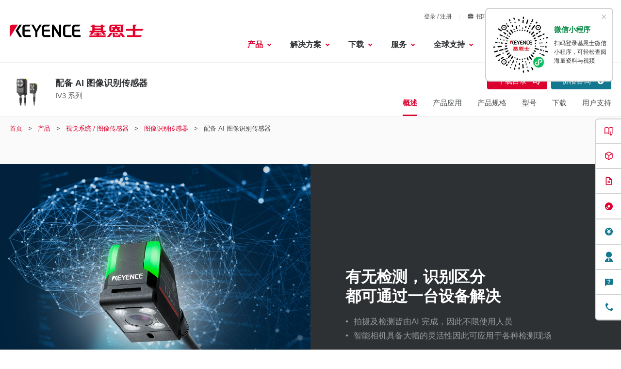

--- FILE ---
content_type: text/html;charset=utf-8
request_url: https://www.keyence.com.cn/products/vision/vision-sensor/iv3/
body_size: 39053
content:






























































































<!DOCTYPE html>
<html lang="zh" class="theme-KC theme-series">
<head>
























































<meta charset="UTF-8">
<meta http-equiv="X-UA-Compatible" content="IE=edge">
<meta name="viewport" content="width=device-width, initial-scale=1.0">
<meta name="description" content="由基恩士中国提供的 IV3 系列; 配备AI图像识别传感器IV3 系列不同以往，不论是确定拍摄条件（＝拍摄）还是确定检测条件，均由在有无和识别方面实现专业化的AI 自动进行。只需确定要关注的部分，并分别注册至少一张OK/NG 图像，无需专业知识，不用花费精力和时间进行设定，即可轻松导入和运用。此外，内置镜头和照明的All-in-One 设计无需进行复杂的设备选择，在不易受环境光影响的情况下实现了检测课题的快速解决。由配备高性能CPU 的小型放大器完成设定操作，因此无需高性能PC。超小型传感头具有设定距离为50至2000 mm的超宽范围，还可在高达1822 × 1364 mm的超广角下检测视野，适用于各种场景。*与本公司IV 系列产品的比较">
<meta name="keywords" content="IV3 系列, 配备 AI 图像识别传感器, 基恩士, 中国">
<title>配备 AI 图像识别传感器 - IV3 系列 | 基恩士中国官方网站</title>
<link rel="shortcut icon" href="/favicon.ico">









































<link rel="canonical" href="https://www.keyence.com.cn/products/vision/vision-sensor/iv3/">
<link rel="alternate" hreflang="cs-CZ" href="https://www.keyence.eu/cscz/products/vision/vision-sensor/iv3/" />
<link rel="alternate" hreflang="de-AT" href="https://www.keyence.eu/dede/products/vision/vision-sensor/iv3/" />
<link rel="alternate" hreflang="de-CH" href="https://www.keyence.eu/dede/products/vision/vision-sensor/iv3/" />
<link rel="alternate" hreflang="de-CZ" href="https://www.keyence.eu/dede/products/vision/vision-sensor/iv3/" />
<link rel="alternate" hreflang="de-DE" href="https://www.keyence.de/products/vision/vision-sensor/iv3/" />
<link rel="alternate" hreflang="de-LI" href="https://www.keyence.eu/dede/products/vision/vision-sensor/iv3/" />
<link rel="alternate" hreflang="de-PL" href="https://www.keyence.eu/dede/products/vision/vision-sensor/iv3/" />
<link rel="alternate" hreflang="de-SI" href="https://www.keyence.eu/dede/products/vision/vision-sensor/iv3/" />
<link rel="alternate" hreflang="de-SK" href="https://www.keyence.eu/dede/products/vision/vision-sensor/iv3/" />
<link rel="alternate" hreflang="en-AT" href="https://www.keyence.eu/products/vision/vision-sensor/iv3/" />
<link rel="alternate" hreflang="en-BE" href="https://www.keyence.eu/products/vision/vision-sensor/iv3/" />
<link rel="alternate" hreflang="en-CA" href="https://www.keyence.ca/products/vision/vision-sensor/iv3/" />
<link rel="alternate" hreflang="en-CH" href="https://www.keyence.eu/products/vision/vision-sensor/iv3/" />
<link rel="alternate" hreflang="en-CZ" href="https://www.keyence.eu/products/vision/vision-sensor/iv3/" />
<link rel="alternate" hreflang="en-DK" href="https://www.keyence.eu/products/vision/vision-sensor/iv3/" />
<link rel="alternate" hreflang="en-FI" href="https://www.keyence.eu/products/vision/vision-sensor/iv3/" />
<link rel="alternate" hreflang="en-GB" href="https://www.keyence.co.uk/products/vision/vision-sensor/iv3/" />
<link rel="alternate" hreflang="en-HU" href="https://www.keyence.eu/products/vision/vision-sensor/iv3/" />
<link rel="alternate" hreflang="en-IE" href="https://www.keyence.co.uk/products/vision/vision-sensor/iv3/" />
<link rel="alternate" hreflang="en-IN" href="https://www.keyence.co.in/products/vision/vision-sensor/iv3/" />
<link rel="alternate" hreflang="en-MT" href="https://www.keyence.eu/products/vision/vision-sensor/iv3/" />
<link rel="alternate" hreflang="en-MY" href="https://www.keyence.com.my/products/vision/vision-sensor/iv3/" />
<link rel="alternate" hreflang="en-NL" href="https://www.keyence.eu/products/vision/vision-sensor/iv3/" />
<link rel="alternate" hreflang="en-NO" href="https://www.keyence.eu/products/vision/vision-sensor/iv3/" />
<link rel="alternate" hreflang="en-PL" href="https://www.keyence.eu/products/vision/vision-sensor/iv3/" />
<link rel="alternate" hreflang="en-RO" href="https://www.keyence.eu/products/vision/vision-sensor/iv3/" />
<link rel="alternate" hreflang="en-SE" href="https://www.keyence.eu/products/vision/vision-sensor/iv3/" />
<link rel="alternate" hreflang="en-SG" href="https://www.keyence.com.sg/products/vision/vision-sensor/iv3/" />
<link rel="alternate" hreflang="en-SI" href="https://www.keyence.eu/products/vision/vision-sensor/iv3/" />
<link rel="alternate" hreflang="en-SK" href="https://www.keyence.eu/products/vision/vision-sensor/iv3/" />
<link rel="alternate" hreflang="en-TR" href="https://www.keyence.eu/products/vision/vision-sensor/iv3/" />
<link rel="alternate" hreflang="en-US" href="https://www.keyence.com/products/vision/vision-sensor/iv3/" />
<link rel="alternate" hreflang="es-AR" href="https://www.keyence.com.mx/products/vision/vision-sensor/iv3/" />
<link rel="alternate" hreflang="es-CL" href="https://www.keyence.com.mx/products/vision/vision-sensor/iv3/" />
<link rel="alternate" hreflang="es-CO" href="https://www.keyence.com.mx/products/vision/vision-sensor/iv3/" />
<link rel="alternate" hreflang="es-MX" href="https://www.keyence.com.mx/products/vision/vision-sensor/iv3/" />
<link rel="alternate" hreflang="fr-BE" href="https://www.keyence.eu/frfr/products/vision/vision-sensor/iv3/" />
<link rel="alternate" hreflang="fr-CA" href="https://www.keyence.ca/frfr/products/vision/vision-sensor/iv3/" />
<link rel="alternate" hreflang="fr-CH" href="https://www.keyence.eu/frfr/products/vision/vision-sensor/iv3/" />
<link rel="alternate" hreflang="fr-FR" href="https://www.keyence.fr/products/vision/vision-sensor/iv3/" />
<link rel="alternate" hreflang="fr-LU" href="https://www.keyence.eu/frfr/products/vision/vision-sensor/iv3/" />
<link rel="alternate" hreflang="hu-HU" href="https://www.keyence.eu/huhu/products/vision/vision-sensor/iv3/" />
<link rel="alternate" hreflang="id-ID" href="https://www.keyence.co.id/products/vision/vision-sensor/iv3/" />
<link rel="alternate" hreflang="it-IT" href="https://www.keyence.it/products/vision/vision-sensor/iv3/" />
<link rel="alternate" hreflang="ja-JP" href="https://www.keyence.co.jp/products/vision/vision-sensor/iv3/" />
<link rel="alternate" hreflang="ko-KR" href="https://www.keyence.co.kr/products/vision/vision-sensor/iv3/" />
<link rel="alternate" hreflang="nl-BE" href="https://www.keyence.eu/nlnl/products/vision/vision-sensor/iv3/" />
<link rel="alternate" hreflang="nl-NL" href="https://www.keyence.eu/nlnl/products/vision/vision-sensor/iv3/" />
<link rel="alternate" hreflang="pl-PL" href="https://www.keyence.eu/plpl/products/vision/vision-sensor/iv3/" />
<link rel="alternate" hreflang="pt-BR" href="https://www.keyence.com.br/products/vision/vision-sensor/iv3/" />
<link rel="alternate" hreflang="sk-SK" href="https://www.keyence.eu/cscz/products/vision/vision-sensor/iv3/" />
<link rel="alternate" hreflang="th-TH" href="https://www.keyence.co.th/products/vision/vision-sensor/iv3/" />
<link rel="alternate" hreflang="zh-Hans-CN" href="https://www.keyence.com.cn/products/vision/vision-sensor/iv3/" />
<link rel="alternate" hreflang="zh-Hans-HK" href="https://www.keyence.com.cn/products/vision/vision-sensor/iv3/" />
<link rel="alternate" hreflang="zh-Hans-MO" href="https://www.keyence.com.cn/products/vision/vision-sensor/iv3/" />
<link rel="alternate" hreflang="zh-Hant-TW" href="https://www.keyence.com.tw/products/vision/vision-sensor/iv3/" />
<meta property="og:image" content="/img/core/og-image.png">
<link rel="stylesheet" href="/css/core/master.css?var=20260107092913">
<script>
// akam-sw.js install script version 1.3.6
"serviceWorker"in navigator&&"find"in[]&&function(){var e=new Promise(function(e){"complete"===document.readyState||!1?e():(window.addEventListener("load",function(){e()}),setTimeout(function(){"complete"!==document.readyState&&e()},1e4))}),n=window.akamServiceWorkerInvoked,r="1.3.6";if(n)aka3pmLog("akam-setup already invoked");else{window.akamServiceWorkerInvoked=!0,window.aka3pmLog=function(){window.akamServiceWorkerDebug&&console.log.apply(console,arguments)};function o(e){(window.BOOMR_mq=window.BOOMR_mq||[]).push(["addVar",{"sm.sw.s":e,"sm.sw.v":r}])}var i="/akam-sw.js",a=new Map;navigator.serviceWorker.addEventListener("message",function(e){var n,r,o=e.data;if(o.isAka3pm)if(o.command){var i=(n=o.command,(r=a.get(n))&&r.length>0?r.shift():null);i&&i(e.data.response)}else if(o.commandToClient)switch(o.commandToClient){case"enableDebug":window.akamServiceWorkerDebug||(window.akamServiceWorkerDebug=!0,aka3pmLog("Setup script debug enabled via service worker message"),v());break;case"boomerangMQ":o.payload&&(window.BOOMR_mq=window.BOOMR_mq||[]).push(o.payload)}aka3pmLog("akam-sw message: "+JSON.stringify(e.data))});var t=function(e){return new Promise(function(n){var r,o;r=e.command,o=n,a.has(r)||a.set(r,[]),a.get(r).push(o),navigator.serviceWorker.controller&&(e.isAka3pm=!0,navigator.serviceWorker.controller.postMessage(e))})},c=function(e){return t({command:"navTiming",navTiming:e})},s=null,m={},d=function(){var e=i;return s&&(e+="?othersw="+encodeURIComponent(s)),function(e,n){return new Promise(function(r,i){aka3pmLog("Registering service worker with URL: "+e),navigator.serviceWorker.register(e,n).then(function(e){aka3pmLog("ServiceWorker registration successful with scope: ",e.scope),r(e),o(1)}).catch(function(e){aka3pmLog("ServiceWorker registration failed: ",e),o(0),i(e)})})}(e,m)},g=navigator.serviceWorker.__proto__.register;if(navigator.serviceWorker.__proto__.register=function(n,r){return n.includes(i)?g.call(this,n,r):(aka3pmLog("Overriding registration of service worker for: "+n),s=new URL(n,window.location.href),m=r,navigator.serviceWorker.controller?new Promise(function(n,r){var o=navigator.serviceWorker.controller.scriptURL;if(o.includes(i)){var a=encodeURIComponent(s);o.includes(a)?(aka3pmLog("Cancelling registration as we already integrate other SW: "+s),navigator.serviceWorker.getRegistration().then(function(e){n(e)})):e.then(function(){aka3pmLog("Unregistering existing 3pm service worker"),navigator.serviceWorker.getRegistration().then(function(e){e.unregister().then(function(){return d()}).then(function(e){n(e)}).catch(function(e){r(e)})})})}else aka3pmLog("Cancelling registration as we already have akam-sw.js installed"),navigator.serviceWorker.getRegistration().then(function(e){n(e)})}):g.call(this,n,r))},navigator.serviceWorker.controller){var u=navigator.serviceWorker.controller.scriptURL;u.includes("/akam-sw.js")||u.includes("/akam-sw-preprod.js")||u.includes("/threepm-sw.js")||(aka3pmLog("Detected existing service worker. Removing and re-adding inside akam-sw.js"),s=new URL(u,window.location.href),e.then(function(){navigator.serviceWorker.getRegistration().then(function(e){m={scope:e.scope},e.unregister(),d()})}))}else e.then(function(){window.akamServiceWorkerPreprod&&(i="/akam-sw-preprod.js"),d()});if(window.performance){var w=window.performance.timing,l=w.responseEnd-w.responseStart;c(l)}e.then(function(){t({command:"pageLoad"})});var k=!1;function v(){window.akamServiceWorkerDebug&&!k&&(k=!0,aka3pmLog("Initializing debug functions at window scope"),window.aka3pmInjectSwPolicy=function(e){return t({command:"updatePolicy",policy:e})},window.aka3pmDisableInjectedPolicy=function(){return t({command:"disableInjectedPolicy"})},window.aka3pmDeleteInjectedPolicy=function(){return t({command:"deleteInjectedPolicy"})},window.aka3pmGetStateAsync=function(){return t({command:"getState"})},window.aka3pmDumpState=function(){aka3pmGetStateAsync().then(function(e){aka3pmLog(JSON.stringify(e,null,"\t"))})},window.aka3pmInjectTiming=function(e){return c(e)},window.aka3pmUpdatePolicyFromNetwork=function(){return t({command:"pullPolicyFromNetwork"})})}v()}}();</script>
<script src="/js/core/init.js?var=20260116173057"></script>
<script src="/js/common/usersettings.js?var=20250514090909" defer></script>
<script src="/js/core/jquery-3.4.1.min.js?var=20260116173057" defer></script>
<script src="/js/core/scripts.js?var=20260116173057" defer></script>
<script src="/js/core/analytics-base.js?var=20260107092913" defer></script>
<script src="/js/core/analytics-views.js?var=20260107092913" defer></script>
<script src="/js/core/suz-bundle.js?var=20260107092913" defer></script>
<script src="/js/core/suz-bundle-kg.js?var=20260107092913" defer></script>
<script src="/js/core/master.js?var=20260107092913" defer></script>
<script src="/js/search/master.js?var=20260116173057" defer></script>
<script src="/js/products/models/master.js?var=20260116173057" defer></script>
<link rel="stylesheet" href="/css/search/master.css?var=20240209092134">









































<script>
dataLayer = (typeof dataLayer != "undefined" ? dataLayer : []);
dataLayer.push({
  "page": "/products/vision/vision-sensor/iv3/index.jsp" + location.search
});

dataLayer.push({
  "signinStat" : "not_signin"
  , "signinf" : "not_signin"
  , "customerID" : ""
  , "emailAddress" : ""
  , "firstName" : ""
  , "lastName" : ""
  , "kgFlag" : "false"



});

document.cookie = "initSigninStat=;path=/";
dataLayer.push({
  "initSigninStat" : "not_signin"
});

</script>




















<!-- Google Tag Manager -->
<script>(function(w,d,s,l,i){w[l]=w[l]||[];w[l].push({'gtm.start':
new Date().getTime(),event:'gtm.js'});var f=d.getElementsByTagName(s)[0],
j=d.createElement(s),dl=l!='dataLayer'?'&l='+l:'';j.async=true;j.src=
'https://www.googletagmanager.com/gtm.js?id='+i+dl;f.parentNode.insertBefore(j,f);
})(window,document,'script','dataLayer','GTM-NVW84G');</script>
<!-- End Google Tag Manager -->











































<script type="text/javascript">
var deteql = {};
deteql.place = "detail";
////Editable Area begin
deteql.iid  = "WS_157129";        // Item ID
deteql.uid  = "";        // Member ID
////Editable Area end
setTimeout(function () {
    var script = document.createElement('script');
    script.type = 'text/javascript';
    script.charset = 'UTF-8';
    script.async = true;
    script.src = (location.protocol == 'https:' ? 'https:' : 'http:') + '//dtm00.deteql.net/keyencecn/scripts/x.js?noCache=' + Math.floor(((new Date()).getTime()+1.8e+7)/8.64e+7);
    var s = document.getElementsByTagName('script')[0];
    s.parentNode.insertBefore(script, s);
}, 0);
</script>






















<script>
var _hmt = _hmt || [];
(function() {
  var hm = document.createElement("script");
  hm.src = "//hm.baidu.com/hm.js?f79c3585010e4ab4b2f8d2c6d38acceb";
  var s = document.getElementsByTagName("script")[0];
  s.parentNode.insertBefore(hm, s);
})();
</script>





















<script>
window.VWO = window.VWO || [];
window.VWO.init = window.VWO.init || function(state) { window.VWO.consentState = state; }
if (!window.Cookiebot) {
    window.VWO.init(1);
}
window.addEventListener('CookiebotOnLoad', function () {
    if (window.Cookiebot.consent.statistics) {
        window.VWO.init(1);
    } else {
        window.VWO.init(3);
    }
}, false);
</script>


<!-- Start VWO Async SmartCode -->
<link rel="preconnect" href="https://dev.visualwebsiteoptimizer.com" />
<script type='text/javascript' id='vwoCode'>
window._vwo_code || (function() {
var account_id=161387,
version=2.1,
settings_tolerance=2000,
hide_element='body',
hide_element_style = 'opacity:0 !important;filter:alpha(opacity=0) !important;background:none !important;transition:none !important;',
/* DO NOT EDIT BELOW THIS LINE */
f=false,w=window,d=document,v=d.querySelector('#vwoCode'),cK='_vwo_'+account_id+'_settings',cc={};try{var c=JSON.parse(localStorage.getItem('_vwo_'+account_id+'_config'));cc=c&&typeof c==='object'?c:{}}catch(e){}var stT=cc.stT==='session'?w.sessionStorage:w.localStorage;code={nonce:v&&v.nonce,use_existing_jquery:function(){return typeof use_existing_jquery!=='undefined'?use_existing_jquery:undefined},library_tolerance:function(){return typeof library_tolerance!=='undefined'?library_tolerance:undefined},settings_tolerance:function(){return cc.sT||settings_tolerance},hide_element_style:function(){return'{'+(cc.hES||hide_element_style)+'}'},hide_element:function(){if(performance.getEntriesByName('first-contentful-paint')[0]){return''}return typeof cc.hE==='string'?cc.hE:hide_element},getVersion:function(){return version},finish:function(e){if(!f){f=true;var t=d.getElementById('_vis_opt_path_hides');if(t)t.parentNode.removeChild(t);if(e)(new Image).src='https://dev.visualwebsiteoptimizer.com/ee.gif?a='+account_id+e}},finished:function(){return f},addScript:function(e){var t=d.createElement('script');t.type='text/javascript';if(e.src){t.src=e.src}else{t.text=e.text}v&&t.setAttribute('nonce',v.nonce);d.getElementsByTagName('head')[0].appendChild(t)},load:function(e,t){var n=this.getSettings(),i=d.createElement('script'),r=this;t=t||{};if(n){i.textContent=n;d.getElementsByTagName('head')[0].appendChild(i);if(!w.VWO||VWO.caE){stT.removeItem(cK);r.load(e)}}else{var o=new XMLHttpRequest;o.open('GET',e,true);o.withCredentials=!t.dSC;o.responseType=t.responseType||'text';o.onload=function(){if(t.onloadCb){return t.onloadCb(o,e)}if(o.status===200||o.status===304){_vwo_code.addScript({text:o.responseText})}else{_vwo_code.finish('&e=loading_failure:'+e)}};o.onerror=function(){if(t.onerrorCb){return t.onerrorCb(e)}_vwo_code.finish('&e=loading_failure:'+e)};o.send()}},getSettings:function(){try{var e=stT.getItem(cK);if(!e){return}e=JSON.parse(e);if(Date.now()>e.e){stT.removeItem(cK);return}return e.s}catch(e){return}},init:function(){if(d.URL.indexOf('__vwo_disable__')>-1)return;var e=this.settings_tolerance();w._vwo_settings_timer=setTimeout(function(){_vwo_code.finish();stT.removeItem(cK)},e);var t;if(this.hide_element()!=='body'){t=d.createElement('style');var n=this.hide_element(),i=n?n+this.hide_element_style():'',r=d.getElementsByTagName('head')[0];t.setAttribute('id','_vis_opt_path_hides');v&&t.setAttribute('nonce',v.nonce);t.setAttribute('type','text/css');if(t.styleSheet)t.styleSheet.cssText=i;else t.appendChild(d.createTextNode(i));r.appendChild(t)}else{t=d.getElementsByTagName('head')[0];var i=d.createElement('div');i.style.cssText='z-index: 2147483647 !important;position: fixed !important;left: 0 !important;top: 0 !important;width: 100% !important;height: 100% !important;background: white !important;display: block !important;';i.setAttribute('id','_vis_opt_path_hides');i.classList.add('_vis_hide_layer');t.parentNode.insertBefore(i,t.nextSibling)}var o=window._vis_opt_url||d.URL,s='https://dev.visualwebsiteoptimizer.com/j.php?a='+account_id+'&u='+encodeURIComponent(o)+'&vn='+version;if(w.location.search.indexOf('_vwo_xhr')!==-1){this.addScript({src:s})}else{this.load(s+'&x=true')}} };w._vwo_code=code;code.init();})();
</script>
<!-- End VWO Async SmartCode -->



<script>(window.BOOMR_mq=window.BOOMR_mq||[]).push(["addVar",{"rua.upush":"false","rua.cpush":"true","rua.upre":"false","rua.cpre":"false","rua.uprl":"false","rua.cprl":"false","rua.cprf":"false","rua.trans":"SJ-0bc37630-afc4-424d-9523-6f8a3689041a","rua.cook":"false","rua.ims":"false","rua.ufprl":"false","rua.cfprl":"false","rua.isuxp":"false","rua.texp":"norulematch","rua.ceh":"false","rua.ueh":"false","rua.ieh.st":"0"}]);</script>
                              <script>!function(e){var n="https://s.go-mpulse.net/boomerang/";if("False"=="True")e.BOOMR_config=e.BOOMR_config||{},e.BOOMR_config.PageParams=e.BOOMR_config.PageParams||{},e.BOOMR_config.PageParams.pci=!0,n="https://s2.go-mpulse.net/boomerang/";if(window.BOOMR_API_key="V3DN7-VV6MZ-WXQ5Q-YVZUN-DGDFM",function(){function e(){if(!o){var e=document.createElement("script");e.id="boomr-scr-as",e.src=window.BOOMR.url,e.async=!0,i.parentNode.appendChild(e),o=!0}}function t(e){o=!0;var n,t,a,r,d=document,O=window;if(window.BOOMR.snippetMethod=e?"if":"i",t=function(e,n){var t=d.createElement("script");t.id=n||"boomr-if-as",t.src=window.BOOMR.url,BOOMR_lstart=(new Date).getTime(),e=e||d.body,e.appendChild(t)},!window.addEventListener&&window.attachEvent&&navigator.userAgent.match(/MSIE [67]\./))return window.BOOMR.snippetMethod="s",void t(i.parentNode,"boomr-async");a=document.createElement("IFRAME"),a.src="about:blank",a.title="",a.role="presentation",a.loading="eager",r=(a.frameElement||a).style,r.width=0,r.height=0,r.border=0,r.display="none",i.parentNode.appendChild(a);try{O=a.contentWindow,d=O.document.open()}catch(_){n=document.domain,a.src="javascript:var d=document.open();d.domain='"+n+"';void(0);",O=a.contentWindow,d=O.document.open()}if(n)d._boomrl=function(){this.domain=n,t()},d.write("<bo"+"dy onload='document._boomrl();'>");else if(O._boomrl=function(){t()},O.addEventListener)O.addEventListener("load",O._boomrl,!1);else if(O.attachEvent)O.attachEvent("onload",O._boomrl);d.close()}function a(e){window.BOOMR_onload=e&&e.timeStamp||(new Date).getTime()}if(!window.BOOMR||!window.BOOMR.version&&!window.BOOMR.snippetExecuted){window.BOOMR=window.BOOMR||{},window.BOOMR.snippetStart=(new Date).getTime(),window.BOOMR.snippetExecuted=!0,window.BOOMR.snippetVersion=12,window.BOOMR.url=n+"V3DN7-VV6MZ-WXQ5Q-YVZUN-DGDFM";var i=document.currentScript||document.getElementsByTagName("script")[0],o=!1,r=document.createElement("link");if(r.relList&&"function"==typeof r.relList.supports&&r.relList.supports("preload")&&"as"in r)window.BOOMR.snippetMethod="p",r.href=window.BOOMR.url,r.rel="preload",r.as="script",r.addEventListener("load",e),r.addEventListener("error",function(){t(!0)}),setTimeout(function(){if(!o)t(!0)},3e3),BOOMR_lstart=(new Date).getTime(),i.parentNode.appendChild(r);else t(!1);if(window.addEventListener)window.addEventListener("load",a,!1);else if(window.attachEvent)window.attachEvent("onload",a)}}(),"".length>0)if(e&&"performance"in e&&e.performance&&"function"==typeof e.performance.setResourceTimingBufferSize)e.performance.setResourceTimingBufferSize();!function(){if(BOOMR=e.BOOMR||{},BOOMR.plugins=BOOMR.plugins||{},!BOOMR.plugins.AK){var n="true"=="true"?1:0,t="",a="aogrjvqccue462lo5xsq-f-bf6a20938-clientnsv4-s.akamaihd.net",i="false"=="true"?2:1,o={"ak.v":"39","ak.cp":"667630","ak.ai":parseInt("634143",10),"ak.ol":"0","ak.cr":8,"ak.ipv":4,"ak.proto":"h2","ak.rid":"1e1dad10","ak.r":51645,"ak.a2":n,"ak.m":"a","ak.n":"essl","ak.bpcip":"3.141.20.0","ak.cport":56562,"ak.gh":"2.17.209.203","ak.quicv":"","ak.tlsv":"tls1.3","ak.0rtt":"","ak.0rtt.ed":"","ak.csrc":"-","ak.acc":"","ak.t":"1768877541","ak.ak":"hOBiQwZUYzCg5VSAfCLimQ==B/6dmP6+KwmGCwljpR/82I/Z1+3snktU6DYQSILK/COE0Hv13ljm+KXqXsBYb8fMqfHb+8yP5bLeqSDWxFxwip7UdNNc5Ppkp4MbSdRxo666mBabKleE6iXqtbvuDbjTdCU0vN8gpQ/pQbpPDWjWlQIVxvnlPQ3S5y6zPgHifqKHuglP01+j815Lu8pqwhIh4hERpew6A5xnSNJ+ubgk8SD3M1ISCKDdC3uYnJlT1D5P5dsRGXhIu0rcDYX7Ed9w0jk5yZbAnaPK499PwLvrafPmt2yHgmlvYHAOiPBPTJstWcGY/HGe6VBY5I1ptBD9CvEji26M6DQkMeh2h9TCCnxND5Y56FHcQr+3IV8660AWjxRrf7Dr4+pUrVbtBD9L0k+7YmS+NKjsj7+nFSorDi7UXe/8O7wO365AW2Tay/o=","ak.pv":"19","ak.dpoabenc":"","ak.tf":i};if(""!==t)o["ak.ruds"]=t;var r={i:!1,av:function(n){var t="http.initiator";if(n&&(!n[t]||"spa_hard"===n[t]))o["ak.feo"]=void 0!==e.aFeoApplied?1:0,BOOMR.addVar(o)},rv:function(){var e=["ak.bpcip","ak.cport","ak.cr","ak.csrc","ak.gh","ak.ipv","ak.m","ak.n","ak.ol","ak.proto","ak.quicv","ak.tlsv","ak.0rtt","ak.0rtt.ed","ak.r","ak.acc","ak.t","ak.tf"];BOOMR.removeVar(e)}};BOOMR.plugins.AK={akVars:o,akDNSPreFetchDomain:a,init:function(){if(!r.i){var e=BOOMR.subscribe;e("before_beacon",r.av,null,null),e("onbeacon",r.rv,null,null),r.i=!0}return this},is_complete:function(){return!0}}}}()}(window);</script></head>
<body>




















<!-- Google Tag Manager (noscript) -->
<noscript><iframe src="https://www.googletagmanager.com/ns.html?id=GTM-NVW84G"
height="0" width="0" style="display:none;visibility:hidden"></iframe></noscript>
<!-- End Google Tag Manager (noscript) -->

<span id="suz_pageId" style="display: none;">tcm:115-1987145-64</span>
<noscript>
<div id="NoScriptMessageArea">
<p>要使用网站的所有可用功能，必须在浏览器中启用 JavaScript。</p>
<!-- /div#NoScriptMessageArea --></div>
</noscript>





















<span id='suz-responsive' style='display:none;'></span>










































<svg display="none">
    <symbol id="icon-arrow" viewBox="0 0 30 30">
        <path d="M22.8936 13.8966L19.7528 10.7559L18.648 11.8607L21.0059 14.2186H6V15.7811H21.009L18.6525 18.1376L19.7574 19.2425L24 14.9998L22.8951 13.895L22.8936 13.8966Z"/>
    </symbol>
    <symbol id="icon-step-arrow" viewBox="0 0 40 27">
        <path d="M24.07,26.221a2.442,2.442,0,0,1,.143-3.4l7.377-6.913H2.356a2.407,2.407,0,0,1,0-4.813H31.591L24.213,4.18A2.441,2.441,0,0,1,24.07.78,2.32,2.32,0,0,1,27.4.633L39.236,11.726a2.439,2.439,0,0,1,0,3.546L27.4,26.367a2.321,2.321,0,0,1-3.328-.146Z"/>
    </symbol>
    <symbol id="icon-catalog" viewBox="0 0 30 30">
        <path fill-rule="evenodd" clip-rule="evenodd" d="M23.3 20.5C23.1 20.3 22.7344 20.1 22.4 20.1V9.1C22.3438 9.04384 22.2562 9.01922 22.1546 8.99072C22.0754 8.96847 21.9877 8.94384 21.9 8.9C21.2 8.7 20.3 8.6 19.5 8.6C18 8.6 16.7 8.9 15.9 9.5L15.7 9.6V20.3C15.5817 20.3789 15.4633 20.4422 15.3511 20.5023C15.1789 20.5944 15.0211 20.6789 14.9 20.8C13.7 19.9 12 19.6 10.4 19.6C9.4 19.6 8.4 19.8 7.5 20.1H7.4C7.25 20.15 7.125 20.225 7 20.3C6.875 20.375 6.75 20.45 6.6 20.5H6.4C6.2 20.5 6 20.3 6 20.1V8.2C6.5 7.9 7 7.6 7.6 7.4C8.5 7.1 9.5 7 10.5 7C12.1 7 13.8 7.3 15 8.2C16.2 7.3 17.9 7 19.5 7C20.5 7 21.5 7.1 22.3 7.4C22.9 7.6 23.4 7.8 23.9 8.2V20.1C23.9 20.3 23.7 20.5 23.5 20.5H23.3ZM10.5 18.1C11.6 18.1 13 18.2 14.2 18.7H14.3V9.6L14.1 9.5C13.3 8.9 11.9 8.6 10.5 8.6C9.7 8.6 8.8 8.7 8.1 8.9C8.01231 8.94384 7.92462 8.96847 7.84536 8.99072C7.74384 9.01922 7.65616 9.04384 7.6 9.1V18.5C8.5 18.2 9.5 18.1 10.5 18.1Z"/>
        <path d="M18.3245 15.832V22.0064L17.2673 20.9492L16.2773 21.9392L19.1058 24.7676L19.1123 24.761L19.1133 24.762L21.9417 21.9336L20.9518 20.9436L19.8845 22.0109L19.8845 15.832H18.3245Z"/>
    </symbol>
    <symbol id="icon-currency-dollar" viewBox="0 0 30 30">
        <path fill-rule="evenodd" clip-rule="evenodd" d="M15 23C19.4183 23 23 19.4183 23 15C23 10.5817 19.4183 7 15 7C10.5817 7 7 10.5817 7 15C7 19.4183 10.5817 23 15 23ZM16.0566 21V19.5675C17.3616 19.32 18.3891 18.57 18.3966 17.1975C18.3966 15.3075 16.7766 14.655 15.2616 14.265C13.7466 13.875 13.2591 13.4625 13.2591 12.8325C13.2591 12.1125 13.9341 11.6025 15.0591 11.6025C16.2441 11.6025 16.6866 12.1725 16.7241 13.005H18.1941C18.1491 11.8575 17.4516 10.8 16.0566 10.4625V9H14.0541V10.4475C12.7641 10.725 11.7216 11.565 11.7216 12.855C11.7216 14.3925 12.9966 15.1575 14.8566 15.6075C16.5291 16.005 16.8591 16.59 16.8591 17.2125C16.8591 17.67 16.5291 18.405 15.0591 18.405C13.6866 18.405 13.1466 17.79 13.0716 17.0025H11.6016C11.6841 18.4575 12.7716 19.2825 14.0541 19.5525V21H16.0566Z"/>
    </symbol>
    <symbol id="icon-currency-euro" viewBox="0 0 30 30">
        <path fill-rule="evenodd" clip-rule="evenodd" d="M15 23C19.4183 23 23 19.4183 23 15C23 10.5817 19.4183 7 15 7C10.5817 7 7 10.5817 7 15C7 19.4183 10.5817 23 15 23ZM11.3866 13.2337C12.1047 11.2884 13.9713 9.90039 16.1651 9.90039C17.4714 9.90039 18.6644 10.3964 19.5652 11.2037L19.6441 11.2744L18.5173 12.3948L18.4472 12.3346C17.834 11.8079 17.0375 11.4893 16.1651 11.4893C14.8691 11.4893 13.7408 12.1901 13.1317 13.2337H16.2651V14.5448H12.6877C12.6673 14.6949 12.654 14.8472 12.654 15.0004C12.654 15.1536 12.6673 15.3059 12.6877 15.4559H16.2651V16.7671H13.1318C13.741 17.8107 14.8717 18.5115 16.1651 18.5115C17.0373 18.5115 17.8339 18.1903 18.4472 17.6634L18.5174 17.6031L19.6439 18.7265L19.5652 18.7971C18.6644 19.6044 17.4714 20.1004 16.1651 20.1004C13.9713 20.1004 12.1047 18.7124 11.3866 16.7671H9.39844V15.4559H11.0869C11.0724 15.3057 11.0651 15.1548 11.0651 15.0004C11.0651 14.8459 11.0724 14.695 11.0869 14.5448H9.39844V13.2337H11.3866Z"/>
    </symbol>
    <symbol id="icon-currency-pound" viewBox="0 0 30 30">
        <path fill-rule="evenodd" clip-rule="evenodd" d="M15 23C19.4183 23 23 19.4183 23 15C23 10.5817 19.4183 7 15 7C10.5817 7 7 10.5817 7 15C7 19.4183 10.5817 23 15 23ZM12.6281 16.7536C12.2142 17.3034 11.6992 17.9875 11.6992 19.1519V20.0996L12.6281 19.9093C12.6461 19.9056 14.4487 19.5386 15.5655 19.5386C16.6801 19.5386 18.4848 19.9056 18.5029 19.9093L18.814 18.3945C18.734 18.3779 16.8379 17.992 15.5654 17.992C14.9349 17.992 14.1518 18.0864 13.5122 18.1846C13.6096 18.0208 13.7295 17.8616 13.8631 17.6844L13.8634 17.6839C14.2772 17.1342 14.7922 16.4501 14.7922 15.2856H17.112V13.7391H14.4468C14.4314 13.7009 14.417 13.6597 14.4027 13.6188C14.3868 13.5736 14.3711 13.5288 14.3543 13.4884L14.3538 13.4872C14.1743 13.0581 14.019 12.6868 14.019 12.1926C14.019 11.3401 14.7129 10.6461 15.5655 10.6461C16.418 10.6461 17.112 11.3401 17.112 12.1926H18.6585C18.6585 10.4868 17.2713 9.09961 15.5655 9.09961C13.8596 9.09961 12.4725 10.4868 12.4725 12.1926C12.4725 12.8228 12.6206 13.3114 12.7872 13.7391H11.6992V15.2856H13.2457C13.2457 15.9328 12.9867 16.2771 12.6281 16.7536Z"/>
    </symbol>
    <symbol id="icon-currency-yen" viewBox="0 0 30 30">
        <path fill-rule="evenodd" clip-rule="evenodd" d="M15 23C19.4183 23 23 19.4183 23 15C23 10.5817 19.4183 7 15 7C10.5817 7 7 10.5817 7 15C7 19.4183 10.5817 23 15 23ZM15.9318 15.3837V16.5126H18.5991V18.0415H15.9318V20.6994H14.3981V18.0415H11.7308V16.5126H14.3981V15.3837H11.7308V13.8547H13.7318L11.3594 10.3087L12.6356 9.46094L15.1649 13.2414L17.6943 9.46094L18.9705 10.3087L16.5981 13.8547H18.5991V15.3837H15.9318Z"/>
    </symbol>
    <symbol id="icon-currency-won" viewBox="0 0 30 30">
        <path fill-rule="evenodd" clip-rule="evenodd" d="M15 23C19.4183 23 23 19.4183 23 15C23 10.5817 19.4183 7 15 7C10.5817 7 7 10.5817 7 15C7 19.4183 10.5817 23 15 23ZM20.5 13.6493V14.9693H18.9956L18.5561 16.2893H20.5V17.6067H18.1152L17.5212 19.396L16.555 19.3814L16.291 18.9194L15.103 14.9693H14.897L13.5731 19.3821L12.6068 19.3966L12.3277 18.9406L11.8841 17.6093L9.54073 17.6067V16.2867L11.4439 16.2893L11.0044 14.9693H9.5V13.6493H10.5641L9.75234 11.2179L11.0063 10.8008L11.9554 13.6493H13.915L14.4456 11.8799H15.557L16.085 13.6493H18.0446L18.9923 10.8008L20.2463 11.2179L19.4359 13.6493H20.5ZM12.3956 14.9693L12.987 16.7434L13.5176 14.9693H12.3956ZM16.481 14.9693L17.013 16.7434L17.603 14.9693H16.481Z"/>
    </symbol>
    <symbol id="icon-download" viewBox="0 0 30 30">
        <path d="M21.2222 14V20.2222H8.77778V14H7V20.2222C7 21.2 7.8 22 8.77778 22H21.2222C22.2 22 23 21.2 23 20.2222V14H21.2222ZM15.8889 14.5956L18.1911 12.3022L19.4444 13.5556L15 18L10.5556 13.5556L11.8089 12.3022L14.1111 14.5956V6H15.8889V14.5956Z" />
    </symbol>
    <symbol id="icon-data-sheet" viewBox="0 0 30 30">
        <path d="M10.5703 9.06914V19.9137C10.5703 20.168 10.368 20.3977 10.0863 20.3977C9.80469 20.3977 9.60234 20.1953 9.60234 19.9137V10.1629H9.06914C8.48398 10.1629 8 10.6469 8 11.232V20.9309C8 21.516 8.48398 22 9.06914 22H20.9555C21.516 22 22 21.5406 22 20.9555V9.06914C22 8.48398 21.516 8 20.9309 8L11.5629 8.07656C11.0023 8.07656 10.5703 8.48398 10.5703 9.06914ZM12.8098 14.6309H17.8C18.0543 14.6309 18.284 14.8332 18.284 15.1148C18.284 15.3691 18.0816 15.5988 17.8 15.5988H12.8098C12.5555 15.5988 12.3258 15.3965 12.3258 15.1148C12.3285 14.8359 12.5555 14.6309 12.8098 14.6309ZM19.4023 18.273H12.8098C12.5555 18.273 12.3258 18.0707 12.3258 17.7891C12.3258 17.5348 12.5281 17.3051 12.8098 17.3051H19.4023C19.6566 17.3051 19.8863 17.5074 19.8863 17.7891C19.8617 18.068 19.6594 18.273 19.4023 18.273ZM19.4023 12.8754H12.8098C12.5555 12.8754 12.3258 12.673 12.3258 12.3914C12.3258 12.1371 12.5281 11.9074 12.8098 11.9074H19.4023C19.6566 11.9074 19.8863 12.1098 19.8863 12.3914C19.8617 12.673 19.6594 12.8754 19.4023 12.8754Z"/>
    </symbol>
    <symbol id="icon-plus" viewBox="0 0 30 30">
        <path d="M15.9 10.5H14.1V14.1H10.5V15.9H14.1V19.5H15.9V15.9H19.5V14.1H15.9V10.5ZM15 6C10.05 6 6 10.05 6 15C6 19.95 10.05 24 15 24C19.95 24 24 19.95 24 15C24 10.05 19.95 6 15 6ZM15 22.2C11.04 22.2 7.8 18.96 7.8 15C7.8 11.04 11.04 7.8 15 7.8C18.96 7.8 22.2 11.04 22.2 15C22.2 18.96 18.96 22.2 15 22.2Z"/>
    </symbol>
    <symbol id="icon-minus" viewBox="0 0 30 30">
        <path d="M15.9 14.1H14.1H10.5V15.9H14.1H15.9H19.5V14.1H15.9ZM15 6C10.05 6 6 10.05 6 15C6 19.95 10.05 24 15 24C19.95 24 24 19.95 24 15C24 10.05 19.95 6 15 6ZM15 22.2C11.04 22.2 7.8 18.96 7.8 15C7.8 11.04 11.04 7.8 15 7.8C18.96 7.8 22.2 11.04 22.2 15C22.2 18.96 18.96 22.2 15 22.2Z"/>
    </symbol>
    <symbol id="icon-horizontal-scrollable" viewBox="0 0 30 30">
        <circle cx="15" cy="15" r="14.5" fill="white" stroke="#EA0437"/>
        <path d="M19.804 15H7V15.8H19.804V17.8L23 15.4L19.804 13V15Z" fill="#EA0437"/>
    </symbol>
    <symbol id="icon-chat" viewBox="0 0 30 30">
        <path d="M21.4 8H8.6C7.72 8 7 8.72 7 9.6V24L10.2 20.8H21.4C22.28 20.8 23 20.08 23 19.2V9.6C23 8.72 22.28 8 21.4 8ZM15.72 18.72H14.28V17.28H15.72V18.72ZM15.72 16.48H14.28C14.28 14.08 16.52 14.24 16.52 12.8C16.52 12 15.88 11.36 15.08 11.36C14.28 11.36 13.56 12 13.56 12.8H12.04C12.04 11.2 13.4 9.84 15 9.84C16.6 9.84 17.96 11.2 17.96 12.8C17.96 14.64 15.72 14.8 15.72 16.48Z"/>
    </symbol>
    <symbol id="icon-speech-balloon" viewBox="0 0 30 30">
        <g transform="translate(-4191 -333)"><rect width="30" height="30" transform="translate(4191 333)" fill="none"/><g transform="translate(4191.022 332.965)"><g transform="translate(-3753 -334)"><g transform="translate(-438 1)"><g transform="translate(4193.578 335.535)"><path d="M15.2,8c4,0,7.2,2.8,7.2,6.1a5.8,5.8,0,0,1-3.2,5.1v2.6l-2.7-1.7a6.6,6.6,0,0,1-1.4.1c-4,0-7.2-2.8-7.2-6.1S11.2,8,15.2,8Z"/><path d="M5.9,14.8A5.659,5.659,0,0,1,3.1,9.9c0-3.4,3.2-6.2,7.2-6.2s7.2,2.8,7.2,6.2-3.2,6.2-7.2,6.2A5.284,5.284,0,0,1,9.1,16L5.7,18.2Z" fill="#fff"/><path d="M10.3,4.5c3.6,0,6.5,2.4,6.5,5.5s-2.9,5.4-6.5,5.4a4.869,4.869,0,0,1-1.2-.1L6.5,16.9l.2-2.4A5.118,5.118,0,0,1,3.9,10c-.1-3.1,2.8-5.5,6.4-5.5m0-1.3A8.659,8.659,0,0,0,4.9,5.1,5.485,5.485,0,0,0,3.1,7.3,6.367,6.367,0,0,0,2.4,10a6.405,6.405,0,0,0,2.8,5.2L5,16.9l-.2,2.6L7.1,18l2.2-1.3c.3,0,.7.1,1,.1a8.659,8.659,0,0,0,5.4-1.9,6.458,6.458,0,0,0,1.8-2.2,6.374,6.374,0,0,0,0-5.4,6.252,6.252,0,0,0-1.8-2.2,8.107,8.107,0,0,0-5.4-1.9Z"/></g></g></g><circle cx="0.9" cy="0.9" r="0.9" transform="translate(8.5 11.7)"/><path d="M.9-.039A.939.939,0,1,1-.039.9.94.94,0,0,1,.9-.039Zm0,1.8A.861.861,0,1,0,.039.9.862.862,0,0,0,.9,1.761Z" transform="translate(8.5 11.7)"/><circle cx="0.9" cy="0.9" r="0.9" transform="translate(12 11.7)"/><path d="M.9-.039A.939.939,0,1,1-.039.9.94.94,0,0,1,.9-.039Zm0,1.8A.861.861,0,1,0,.039.9.862.862,0,0,0,.9,1.761Z" transform="translate(12 11.7)"/><circle cx="0.9" cy="0.9" r="0.9" transform="translate(15.3 11.7)"/><path d="M.9-.039A.939.939,0,1,1-.039.9.94.94,0,0,1,.9-.039Zm0,1.8A.861.861,0,1,0,.039.9.862.862,0,0,0,.9,1.761Z" transform="translate(15.3 11.7)"/></g></g>
    </symbol>
    <symbol id="icon-tel" viewBox="0 0 30 30">
        <path d="M23.8459 18.8048C24.0514 19.0103 24.0514 19.3435 23.8459 19.549L21.9896 21.4052C21.6958 21.699 21.3224 21.9075 20.9094 21.9533C17.7281 22.3057 14.2797 20.6242 11.8263 18.1708C9.37433 15.7188 7.69413 12.2717 8.04673 9.09064C8.09251 8.67763 8.30099 8.30421 8.59482 8.01038L10.4511 6.15412C10.6566 5.94863 10.9897 5.94863 11.1952 6.15412L13.7998 8.75867C14.0053 8.96416 14.0053 9.29733 13.7998 9.50282L11.1583 12.1443C11.1452 13.8391 12.0519 15.3826 13.3347 16.6653C14.6182 17.9489 16.1599 18.8556 17.8557 18.8417L20.5604 16.2479C20.767 16.0497 21.0942 16.0531 21.2967 16.2556L23.8459 18.8048Z"/>
    </symbol>
    <symbol id="icon-techinical-guides" viewBox="0 0 30 30">
        <path d="M23.7701 20.2925L17.0761 13.5566C17.7933 11.7123 17.3949 9.54725 15.8808 8.02369C14.287 6.41994 11.8964 6.09919 9.98383 6.98125L13.0477 10.0643C13.3578 10.3763 13.3578 10.8801 13.0477 11.1921L11.7787 12.469C11.4683 12.7814 10.9638 12.7841 10.65 12.4751L7.51349 9.38688C6.55723 11.3114 6.95567 13.717 8.54944 15.3208C10.0635 16.8443 12.2151 17.2452 14.0479 16.5236L20.7419 23.2594C21.0607 23.5802 21.5388 23.5802 21.8575 23.2594L23.6904 21.4151C24.0888 21.0944 24.0888 20.5331 23.7701 20.2925Z"/>
    </symbol>
    <symbol id="icon-cad-data" viewBox="0 0 30 30">
        <path fill-rule="evenodd" clip-rule="evenodd" d="M14.641 6.3781C14.8662 6.26549 15.1313 6.26549 15.3565 6.3781L22.3365 9.8681C22.6075 10.0036 22.7787 10.2806 22.7787 10.5836V19.0589C22.7787 19.3619 22.6075 19.639 22.3365 19.7745L15.3565 23.2645C15.1313 23.3771 14.8662 23.3771 14.641 23.2645L7.66098 19.7745C7.38995 19.639 7.21875 19.3619 7.21875 19.0589V10.5836C7.21875 10.2806 7.38995 10.0036 7.66098 9.8681L14.641 6.3781ZM8.77875 11.8334L14.2188 14.5534V21.3092L8.77875 18.5892V11.8334ZM15.7787 21.3092L21.2188 18.5892V11.8334L15.7787 14.5534V21.3092ZM14.9987 13.1992L20.2546 10.5713L14.9987 7.94335L9.74288 10.5713L14.9987 13.1992Z"/>
    </symbol>
    <symbol id="icon-manuals" viewBox="0 0 30 30">
        <path d="M17.5 16.0307H12.5V14.4707H17.5V16.0307Z"/>
        <path d="M12.5 19.0307H17.5V17.4707H12.5V19.0307Z"/>
        <path fill-rule="evenodd" clip-rule="evenodd" d="M16.625 7H10.125C9.23125 7 8.50813 7.73125 8.50813 8.625L8.5 21.375C8.5 22.2688 9.22312 23 10.1169 23H19.875C20.7688 23 21.5 22.2688 21.5 21.375V11.875L16.625 7ZM19.875 21.375H10.125V8.625H15.8125V12.6875H19.875V21.375Z" />
    </symbol>
    <symbol id="icon-software" viewBox="0 0 30 30">
        <path fill-rule="evenodd" clip-rule="evenodd" d="M15 23C19.4183 23 23 19.4183 23 15C23 10.5817 19.4183 7 15 7C10.5817 7 7 10.5817 7 15C7 19.4183 10.5817 23 15 23ZM15 17.5C16.3807 17.5 17.5 16.3807 17.5 15C17.5 13.6193 16.3807 12.5 15 12.5C13.6193 12.5 12.5 13.6193 12.5 15C12.5 16.3807 13.6193 17.5 15 17.5ZM11.7978 18.0718C12.3155 18.6116 12.9611 19.0119 13.6747 19.2355L13.2082 20.7242C12.2438 20.4219 11.3714 19.881 10.6719 19.1516C9.9724 18.4221 9.46848 17.5278 9.20691 16.5516L10.7138 16.1479C10.9073 16.8703 11.2802 17.532 11.7978 18.0718Z"/>
    </symbol>
    <symbol id="icon-request-demo" viewBox="0 0 30 30">
        <path d="M15 15C17.21 15 19 13.21 19 11C19 8.79 17.21 7 15 7C12.79 7 11 8.79 11 11C11 13.21 12.79 15 15 15ZM15 17C12.33 17 7 18.34 7 21V23H23V21C23 18.34 17.67 17 15 17Z"/>
    </symbol>
    <symbol id="icon-free-trial-unit" viewBox="0 0 30 30">
        <path d="M19.7143 9H7.71429C6.77143 9 6 9.76286 6 10.7143V18.4286H7.71429C7.71429 19.8429 8.86286 21 10.2857 21C11.7086 21 12.8571 19.8429 12.8571 18.4286H17.5714C17.5714 19.8429 18.72 21 20.1429 21C21.5657 21 22.7143 19.8429 22.7143 18.4286H24.8571V14.1429L19.7143 9ZM7.71429 14.1429V10.7143H11.1429V14.1429H7.71429ZM10.2857 19.7143C9.57429 19.7143 9 19.14 9 18.4286C9 17.7171 9.57429 17.1429 10.2857 17.1429C10.9971 17.1429 11.5714 17.7171 11.5714 18.4286C11.5714 19.14 10.9971 19.7143 10.2857 19.7143ZM16.2857 14.1429H12.8571V10.7143H16.2857V14.1429ZM20.1429 19.7143C19.4314 19.7143 18.8571 19.14 18.8571 18.4286C18.8571 17.7171 19.4314 17.1429 20.1429 17.1429C20.8543 17.1429 21.4286 17.7171 21.4286 18.4286C21.4286 19.14 20.8543 19.7143 20.1429 19.7143ZM18 14.1429V10.7143H18.8571L22.2857 14.1429H18Z"/>
    </symbol>
    <symbol id="icon-information" viewBox="0 0 30 30">
        <rect width="30" height="30" transform="translate(30 30) rotate(180)" fill="none"/>
        <path d="M18216,17037a8.182,8.182,0,0,1-8-8.145,8,8,0,0,1,16,0A8.182,8.182,0,0,1,18216,17037Zm-2-9v1.5h1v3.5h2v-5h-3Zm1-3v1h2v-2h-2Z" transform="translate(-18201 -17014)"/>
    </symbol>
    <symbol id="icon-warning" viewBox="0 0 30 30">
        <path d="M15 7C10.584 7 7 10.584 7 15C7 19.416 10.584 23 15 23C19.416 23 23 19.416 23 15C23 10.584 19.416 7 15 7ZM15.8 19H14.2V17.4H15.8V19ZM15.8 15.8H14.2V11H15.8V15.8Z"/>
    </symbol>
    <symbol id="icon-dialog" viewBox="0 0 30 30">
        <path fill-rule="evenodd" clip-rule="evenodd" d="M12.56 17.44V9.56H20.44V17.44H12.56ZM11 9C11 8.44771 11.4477 8 12 8H21C21.5523 8 22 8.44772 22 9V18C22 18.5523 21.5523 19 21 19H12C11.4477 19 11 18.5523 11 18V9ZM9.28 22.0007H19.7812V20.4407H9.56V10.2207H8V20.7207C8 21.4276 8.57308 22.0007 9.28 22.0007Z"/>
    </symbol>
    <symbol id="icon-360view" viewBox="0 0 30 30">
        <path d="M15.0898 10.2617C10.1218 10.2617 6.08984 12.2777 6.08984 14.7617C6.08984 16.7777 8.73584 18.4787 12.3898 19.0547V21.9617L15.9898 18.3617L12.3898 14.7617V17.2187C9.55484 16.7147 7.88984 15.5087 7.88984 14.7617C7.88984 13.8077 10.6258 12.0617 15.0898 12.0617C19.5538 12.0617 22.2898 13.8077 22.2898 14.7617C22.2898 15.4187 20.9758 16.4627 18.6898 17.0387V18.8837C21.8668 18.1907 24.0898 16.6067 24.0898 14.7617C24.0898 12.2777 20.0578 10.2617 15.0898 10.2617Z"/>
    </symbol>
    <symbol id="icon-download-list" viewBox="0 0 30 30">
        <path d="M18 12.2617H6V14.2617H18V12.2617ZM18 8.26172H6V10.2617H18V8.26172ZM22 16.2617V12.2617H20V16.2617H16V18.2617H20V22.2617H22V18.2617H26V16.2617H22ZM6 18.2617H14V16.2617H6V18.2617Z"/>
    </symbol>
    <symbol id="icon-checkbox-checked" viewBox="0 0 20 20">
        <path fill-rule="evenodd" clip-rule="evenodd" d="M4 0C1.79086 0 0 1.79086 0 4V16C0 18.2091 1.79086 20 4 20H16C18.2091 20 20 18.2091 20 16V4C20 1.79086 18.2091 0 16 0H4Z"/>
        <path fill-rule="evenodd" clip-rule="evenodd" d="M17.6604 4.95049L7.67858 17.1505L2.51172 12.6295L4.48723 10.3718L7.32037 12.8508L15.3385 3.05078L17.6604 4.95049Z" fill="white"/>
    </symbol>
    <symbol id="icon-checkbox-unchecked" viewBox="0 0 20 20">
        <path d="M0 4C0 1.79086 1.79086 0 4 0H16C18.2091 0 20 1.79086 20 4V16C20 18.2091 18.2091 20 16 20H4C1.79086 20 0 18.2091 0 16V4Z" fill="white"/>
        <path fill-rule="evenodd" clip-rule="evenodd" d="M16 1H4C2.34315 1 1 2.34315 1 4V16C1 17.6569 2.34315 19 4 19H16C17.6569 19 19 17.6569 19 16V4C19 2.34315 17.6569 1 16 1ZM4 0C1.79086 0 0 1.79086 0 4V16C0 18.2091 1.79086 20 4 20H16C18.2091 20 20 18.2091 20 16V4C20 1.79086 18.2091 0 16 0H4Z"/>
    </symbol>
    <symbol id="icon-checkbox-indeterminate" viewBox="0 0 20 20">
        <rect width="20" height="20" rx="4"/>
        <rect x="4.44" y="8.89" width="11.11" height="2.22" fill="#fff"/>
    </symbol>
    <symbol id="icon-radio-checked" viewBox="0 0 20 20">
        <circle cx="10" cy="10" r="10"/>
        <circle cx="10" cy="10" r="9" fill="#fff"/>
        <circle cx="6" cy="6" r="6" transform="translate(4 4)"/>
    </symbol>
    <symbol id="icon-radio-unchecked" viewBox="0 0 20 20">
        <circle cx="10" cy="10" r="10"/>
        <circle cx="10" cy="10" r="9" fill="#fff"/>
    </symbol>
    <symbol id="icon-close" viewBox="0 0 30 30">
        <path d="M22 9.41L20.59 8L15 13.59L9.41 8L8 9.41L13.59 15L8 20.59L9.41 22L15 16.41L20.59 22L22 20.59L16.41 15L22 9.41Z"/>
    </symbol>
    <symbol id="icon-search" viewBox="0 0 30 30">
        <path d="M18.5 17H17.7L17.4 16.7C18.4 15.6 19 14.1 19 12.5C19 8.9 16.1 6 12.5 6C8.9 6 6 8.9 6 12.5C6 16.1 8.9 19 12.5 19C14.1 19 15.6 18.4 16.7 17.4L17 17.7V18.5L22 23.5L23.5 22L18.5 17ZM12.5 17C10 17 8 15 8 12.5C8 10 10 8 12.5 8C15 8 17 10 17 12.5C17 15 15 17 12.5 17Z"/>
    </symbol>
    <symbol id="icon-global" viewBox="0 0 14 14">
        <path d="M6.993 0C3.129 0 0 3.136 0 7C0 10.864 3.129 14 6.993 14C10.864 14 14 10.864 14 7C14 3.136 10.864 0 6.993 0ZM11.844 4.2H9.779C9.555 3.325 9.233 2.485 8.813 1.708C10.101 2.149 11.172 3.045 11.844 4.2ZM7 1.428C7.581 2.268 8.036 3.199 8.337 4.2H5.663C5.964 3.199 6.419 2.268 7 1.428ZM1.582 8.4C1.47 7.952 1.4 7.483 1.4 7C1.4 6.517 1.47 6.048 1.582 5.6H3.948C3.892 6.062 3.85 6.524 3.85 7C3.85 7.476 3.892 7.938 3.948 8.4H1.582ZM2.156 9.8H4.221C4.445 10.675 4.767 11.515 5.187 12.292C3.899 11.851 2.828 10.962 2.156 9.8ZM4.221 4.2H2.156C2.828 3.038 3.899 2.149 5.187 1.708C4.767 2.485 4.445 3.325 4.221 4.2ZM7 12.572C6.419 11.732 5.964 10.801 5.663 9.8H8.337C8.036 10.801 7.581 11.732 7 12.572ZM8.638 8.4H5.362C5.299 7.938 5.25 7.476 5.25 7C5.25 6.524 5.299 6.055 5.362 5.6H8.638C8.701 6.055 8.75 6.524 8.75 7C8.75 7.476 8.701 7.938 8.638 8.4ZM8.813 12.292C9.233 11.515 9.555 10.675 9.779 9.8H11.844C11.172 10.955 10.101 11.851 8.813 12.292ZM10.052 8.4C10.108 7.938 10.15 7.476 10.15 7C10.15 6.524 10.108 6.062 10.052 5.6H12.418C12.53 6.048 12.6 6.517 12.6 7C12.6 7.483 12.53 7.952 12.418 8.4H10.052Z" />
    </symbol>
    <symbol id="icon-faq" viewBox="0 0 30 30">
        <path d="M22.2 10.2H20.6V17.4H10.2V19C10.2 19.44 10.56 19.8 11 19.8H19.8L23 23V11C23 10.56 22.64 10.2 22.2 10.2ZM19 15V7.8C19 7.36 18.64 7 18.2 7H7.8C7.36 7 7 7.36 7 7.8V19L10.2 15.8H18.2C18.64 15.8 19 15.44 19 15Z" />
    </symbol>
    <symbol id="icon-career" viewBox="0 0 14 14">
        <rect x="1.32031" y="3.54883" width="11.282" height="8.49058" rx="1"/>
        <path fill-rule="evenodd" clip-rule="evenodd" d="M5.32047 2.80094V3.64094H8.68047V2.80094H5.32047ZM5.18047 1.96094C4.79387 1.96094 4.48047 2.27434 4.48047 2.66094V3.78094C4.48047 4.16754 4.79387 4.48094 5.18047 4.48094H8.82047C9.20707 4.48094 9.52047 4.16754 9.52047 3.78094V2.66094C9.52047 2.27434 9.20707 1.96094 8.82047 1.96094H5.18047Z"/>
        <path class="iconCareer-piece" fill-rule="evenodd" clip-rule="evenodd" d="M1.17969 7.54906L1.34056 6.72461L7.00012 7.82892L12.6597 6.72461L12.8206 7.54906L7.00012 8.68476L1.17969 7.54906Z" fill="white"/>
        <rect class="iconCareer-piece" x="5.75" y="6.53711" width="2.5" height="2.9375" rx="0.875" stroke="white" stroke-width="0.75"/>
    </symbol>
    <symbol id="icon-circle-marked" viewBox="0 0 24 24">
        <path d="M8 13.2424L10.4615 15.2222L16 9" fill="none" stroke-width="2"/>
        <circle cx="12" cy="12" r="11" fill="none" stroke-width="2"/>
    </symbol>
    <symbol id="icon-connection" viewBox="0 0 30 30">
        <polygon points="21.185,13.795 21.185,11.734 12.988,11.734 12.988,13.282 11.559,13.282 11.559,16.899 12.988,16.899 12.988,18.519 21.185,18.519 21.185,16.386 24.999,16.386 24.999,13.795"/>
        <polygon points="7.661,6.501 5.001,6.501 5.001,23.499 7.661,23.499 7.661,18.519 10.848,18.519 10.848,16.899 9.418,16.899 9.418,13.282 10.848,13.282 10.848,11.734 7.661,11.734"/>
    </symbol>
    <symbol id="icon-material" viewBox="0 0 30 30">
        <rect width="30" height="30" fill="none"/>
        <path d="M-2086.9-4735.578a1.792,1.792,0,0,1-.427-.343,1.9,1.9,0,0,0-.868-.611,1.865,1.865,0,0,0-.54-.1h-4.465a1.8,1.8,0,0,1-1.8-1.8v-11.105a1.8,1.8,0,0,1,1.8-1.8h4.4a3.69,3.69,0,0,1,2.8,1.287,3.687,3.687,0,0,1,2.8-1.287h4.4a1.8,1.8,0,0,1,1.8,1.8v11.105a1.8,1.8,0,0,1-1.8,1.8h-4.466a1.866,1.866,0,0,0-.54.1,1.9,1.9,0,0,0-.869.611,1.8,1.8,0,0,1-.427.343,1.785,1.785,0,0,1-.9.243A1.78,1.78,0,0,1-2086.9-4735.578Zm1.8-12.059v9.737a3.67,3.67,0,0,1,1.9-.531h4.4v-11.105h-4.466a1.9,1.9,0,0,0-1.834,1.9Zm-8.1,9.207h4.4a3.671,3.671,0,0,1,1.9.531v-9.737a1.9,1.9,0,0,0-1.837-1.9h-4.464Zm1.2-3.075v-1.8h3.9v1.8Zm0-3v-1.8h3.9v1.8Zm8.1,3v-1.8h3.9v1.8Zm0-3v-1.8h3.9v1.8Z" transform="translate(2101 4758.335)" fill="#ea0437" stroke="rgba(0,0,0,0)" stroke-miterlimit="10"/>
    </symbol>
    <symbol id="icon-key" viewBox="0 0 30 30">
        <rect width="30" height="30" fill="none"/>
        <path d="M15.119,7.506H14.043l-.82.006V4.845A5.217,5.217,0,0,0,10.638.639a5.264,5.264,0,0,0-5.02,0A4.983,4.983,0,0,0,2.972,4.862V7.506H1.081A1.052,1.052,0,0,0,0,8.576V19.391H16.2V8.576a1.054,1.054,0,0,0-1.081-1.07M9.633,16.972H6.647l.429-2.985a2.138,2.138,0,0,1-1.1-1.856,2.12,2.12,0,1,1,3.145,1.856ZM11.491,7.49H4.709V4.818A3.168,3.168,0,0,1,6.518,1.957,4,4,0,0,1,8.1,1.645a4.062,4.062,0,0,1,1.581.312,3.169,3.169,0,0,1,1.81,2.861Z" transform="translate(7 5)"/>
    </symbol>
    <symbol id="icon-map" viewBox="0 0 40 40">
        <rect width="40" height="40" fill="none"></rect>
        <path d="M8.075,23.516C1.264,13.642,0,12.629,0,9A9,9,0,0,1,18,9c0,3.629-1.264,4.642-8.075,14.516a1.125,1.125,0,0,1-1.85,0ZM9,12.75A3.75,3.75,0,1,0,5.25,9,3.75,3.75,0,0,0,9,12.75Z" transform="translate(11 8)"></path>
    </symbol>
    <symbol id="icon-mail" viewBox="0 0 40 40">
        <rect width="40" height="40" fill="none"></rect>
        <g transform="translate(7.5 6.5)"><path d="M4.5,4.5h16a3,3,0,0,1,3,3v12a3,3,0,0,1-3,3H4.5a3,3,0,0,1-3-3V7.5A3,3,0,0,1,4.5,4.5Zm16,16a1,1,0,0,0,1-1V7.5a1,1,0,0,0-1-1H4.5a1,1,0,0,0-1,1v12a1,1,0,0,0,1,1Z" transform="translate(0)"></path><path d="M12.5,16.5a1,1,0,0,1-.573-.181l-10-7A1,1,0,0,1,3.073,7.681l9.426,6.6,9.426-6.6a1,1,0,0,1,1.147,1.638l-10,7A1,1,0,0,1,12.5,16.5Z" transform="translate(0 -1)"></path></g>
    </symbol>
    <symbol id="icon-video" viewBox="0 0 30 30">
        <path d="M24.799,8H5.201c-0.113,0-0.2,0.083-0.2,0.192v13.616c0,0.109,0.087,0.192,0.2,0.192h19.597c0.113,0,0.2-0.083,0.2-0.192 V8.192C24.999,8.083,24.912,8,24.799,8z M15,20.357c-3.086,0-5.586-2.397-5.586-5.357s2.5-5.357,5.586-5.357 S20.586,12.04,20.586,15S18.086,20.357,15,20.357z"/>
        <polygon points="13.434,17.659 18.073,15.089 13.434,12.52"/>
    </symbol>
    <symbol id="icon-program" viewBox="0 0 30 30">
        <g transform="translate(0.195 0.195)"><rect width="30" height="30" transform="translate(-0.195 -0.195)" fill="#fff" opacity="0"/>
        <rect width="18" height="18" rx="3" transform="translate(5.805 5.805)"/>
        <g transform="translate(8.291 11.591)">
        <rect width="1.036" height="6.514" rx="0.518" transform="translate(7.267) rotate(22)" fill="#fff"/>
        <path d="M2.745,5.791.158,3.267.129,3.241A.439.439,0,0,1,.14,2.609L2.777.126a.466.466,0,0,1,.648.011.439.439,0,0,1-.011.632l-2.3,2.166L3.393,5.159a.439.439,0,0,1,0,.632.465.465,0,0,1-.648,0Z" transform="translate(0 0.303)" fill="#fff"/>
        <path d="M2.745.131.158,2.655l-.029.027a.439.439,0,0,0,.011.632L2.777,5.8a.466.466,0,0,0,.648-.011.439.439,0,0,0-.011-.632l-2.3-2.166L3.393.763a.439.439,0,0,0,0-.632.465.465,0,0,0-.648,0Z" transform="translate(13.029 6.225) rotate(180)" fill="#fff"/></g></g>
    </symbol>
    <symbol id="icon-calibration" viewBox="0 0 30 30">
        <rect width="2.038" height="2.038" transform="translate(17.594 17.594)" fill="none"/>
        <g transform="translate(-0.25 -0.25)">
            <rect width="30" height="30" transform="translate(0.25 0.25)" fill="none"/>
            <g transform="translate(5.986 9.691)">
            <path d="M18.471,8.314H15.36a6.1,6.1,0,0,0-.977-2.51L16.6,3.593a9.222,9.222,0,0,1,1.876,4.72Zm-15.324,0H.034A9.232,9.232,0,0,1,1.911,3.593L4.123,5.805a6.1,6.1,0,0,0-.977,2.508Zm9.978-3.882h0a6.154,6.154,0,0,0-2.941-1.294V.026A9.191,9.191,0,0,1,15.317,2.24L13.126,4.432Zm-7.744,0h0L3.189,2.24A9.19,9.19,0,0,1,8.323.026V3.137A6.152,6.152,0,0,0,5.382,4.432Z"/>
            <path d="M1.519,8.491A1.884,1.884,0,0,1,.248,7.913,1.4,1.4,0,0,1,.06,6.673C.458,5.015,1.521.2,1.566,0c0,0,.027.1.064.265.744,3.227,1.22,5.383,1.414,6.406a1.5,1.5,0,0,1-.236,1.284A1.8,1.8,0,0,1,1.519,8.491Zm.006-2.575a1.061,1.061,0,1,0,1.067,1.06A1.065,1.065,0,0,0,1.525,5.916Z" transform="translate(7.709 2.472)"/>
            </g>
        </g>
    </symbol>
    <symbol id="icon-building" viewBox="0 0 40 40">
        <g transform="translate(4 10.365)"><path d="M28.273,25.222H31V28H1V25.222H3.727V4.389A1.377,1.377,0,0,1,5.091,3H18.727a1.377,1.377,0,0,1,1.364,1.389V25.222h5.455V14.111H22.818V11.333h4.091a1.377,1.377,0,0,1,1.364,1.389ZM6.455,5.778V25.222H17.364V5.778Zm2.727,8.333h5.455v2.778H9.182Zm0-5.556h5.455v2.778H9.182Z" transform="translate(0 -5.365)"/></g>
    </symbol>
    <symbol id="icon-person" viewBox="0 0 40 40">
        <rect width="40" height="40" fill="none"/>
        <path d="M13.625,18.416v7.917h2.75V18.416A10.788,10.788,0,0,1,26,29H4A10.786,10.786,0,0,1,13.625,18.416ZM15,17A8.126,8.126,0,0,1,6.75,9,8.126,8.126,0,0,1,15,1a8.126,8.126,0,0,1,8.25,8A8.126,8.126,0,0,1,15,17Z" transform="translate(5 5)"/>
    </symbol>
    <symbol id="icon-registration" viewBox="0 0 40 40">
        <rect width="40" height="40" fill="none"/>
        <path d="M-3081-2335a4,4,0,0,1-4-4v-9a4,4,0,0,1,4-4h20.235a3.966,3.966,0,0,1,2.406.8,4.032,4.032,0,0,1,1.424,2.037l-.018.018-1.237,1.242-2.689,2.7h-11.414v1.133h10.284l-1.412,1.417h-8.872v1.134h7.742l-1.316,1.32-.346,3.123a1.561,1.561,0,0,0,.385,1.211,1.55,1.55,0,0,0,1.156.519,1.64,1.64,0,0,0,.172-.01l3.11-.345,4.624-4.639V-2339a4,4,0,0,1-4,4Zm-1.543-2.948h8.7a4.276,4.276,0,0,0-3.805-4.2v3.14h-1.086v-3.14A4.28,4.28,0,0,0-3082.544-2337.947Zm1.087-7.932a3.222,3.222,0,0,0,3.261,3.172,3.222,3.222,0,0,0,3.262-3.172,3.221,3.221,0,0,0-3.262-3.174A3.222,3.222,0,0,0-3081.457-2345.88Zm9.162-1.587h7.059v-1.134h-7.059Zm7.227,10.337.3-2.7,6.551-6.573,3.019,3.029-6.554,6.576-2.691.3a.55.55,0,0,1-.063,0A.567.567,0,0,1-3065.068-2337.13Zm7.384-9.812,1.334-1.337a1.128,1.128,0,0,1,1.6,0l1.417,1.422a1.139,1.139,0,0,1,0,1.606l-1.333,1.337Z" transform="translate(3089 2364)"/>
    </symbol>
    <symbol id="icon-screen-catalog" viewBox="0 0 40 40">
        <rect width="40" height="40" fill="none"/>
        <g transform="translate(-3204 -2394)"><path d="M24,18H2a2,2,0,0,1-2-2V2A2,2,0,0,1,2,0H24a2,2,0,0,1,2,2V16A2,2,0,0,1,24,18ZM3.775,1.636V16.364h19.29V1.636ZM1.258,7.364v4.91H2.516V7.364Zm0-1.636v.818H2.516V5.728Z" transform="translate(3214 2407)"/>
        <rect width="16.042" height="0.782" transform="translate(3219.615 2412.477)"/>
        <rect width="16.042" height="0.782" transform="translate(3219.615 2415.607)"/>
        <rect width="16.042" height="0.782" transform="translate(3219.615 2418.737)"/></g>
        <path d="M6,18H2a2,2,0,0,1-2-2V2A2,2,0,0,1,2,0H24a2,2,0,0,1,2,2V4H23.064V1.636H3.775V16.364H6V18ZM1.258,7.364v4.91H2.516V7.364Zm0-1.636v.818H2.516V5.728Z" transform="translate(4 9)"/>
    </symbol>
    <symbol id="icon-gear" viewBox="0 0 30 30">
        <rect width="30" height="30" fill="none"/>
        <path d="M2.119,12.464a8.964,8.964,0,0,1,0-2.933A2.268,2.268,0,0,0,4.347,8.243a2.265,2.265,0,0,0-.666-2.486A8.944,8.944,0,0,1,5.756,3.681a2.267,2.267,0,0,0,2.487.666A2.265,2.265,0,0,0,9.53,2.118a8.926,8.926,0,0,1,2.935,0,2.266,2.266,0,0,0,1.287,2.229,2.265,2.265,0,0,0,2.486-.666,8.944,8.944,0,0,1,2.076,2.075,2.267,2.267,0,0,0-.666,2.487A2.265,2.265,0,0,0,19.876,9.53a8.926,8.926,0,0,1,0,2.935,2.266,2.266,0,0,0-2.229,1.287,2.265,2.265,0,0,0,.666,2.486,8.944,8.944,0,0,1-2.075,2.076,2.267,2.267,0,0,0-2.487-.666,2.265,2.265,0,0,0-1.287,2.229,8.926,8.926,0,0,1-2.935,0,2.266,2.266,0,0,0-1.287-2.229,2.265,2.265,0,0,0-2.486.666,8.944,8.944,0,0,1-2.076-2.075,2.267,2.267,0,0,0,.666-2.487,2.265,2.265,0,0,0-2.229-1.287ZM11,13.7A2.7,2.7,0,1,0,8.3,11,2.7,2.7,0,0,0,11,13.7Z" transform="translate(4.002 4.003)"/>
    </symbol>
    <symbol id="icon-circle-checked" viewBox="0 0 100 100">
        <rect width="100" height="100" fill="none"/>
        <g transform="translate(12.896 12.896)"><path d="M26.2,4.367A21.833,21.833,0,1,0,48.034,26.2,21.858,21.858,0,0,0,26.2,4.367M26.2,0A26.2,26.2,0,1,1,0,26.2,26.2,26.2,0,0,1,26.2,0Z" transform="translate(11.104 11.104)"/>
        <path d="M3075.192,943.14l-5.921-5.894,3.041-2.66,3.013,3,10.685-9.728,2.911,2.784Z" transform="translate(-3040.701 -897.103)"/></g>
    </symbol>
    <symbol id="icon-camera" viewBox="0 0 30 30">
        <defs><clipPath id="a"><rect width="19" height="17.1"/></clipPath></defs>
        <g transform="translate(-877 -267)"><path d="M0,0H30V30H0Z" transform="translate(877 267)" fill="#fff" opacity="0"/>
        <g transform="translate(883 273)" clip-path="url(#a)"><path d="M19,5.533A2.85,2.85,0,0,0,16.15,2.85H15.2l-.111-.007A.95.95,0,0,1,14.25,1.9l0-.142A1.9,1.9,0,0,0,12.35,0H6.65L6.507,0A1.9,1.9,0,0,0,4.75,1.9a.95.95,0,0,1-.95.95H2.85l-.167,0A2.85,2.85,0,0,0,0,5.7v8.55l0,.167A2.85,2.85,0,0,0,2.85,17.1h13.3l.167,0A2.85,2.85,0,0,0,19,14.25V5.7ZM9.5,14.272a4.1,4.1,0,1,1,4.1-4.1,4.1,4.1,0,0,1-4.1,4.1"/>
        <path d="M9.883,8.355a2.231,2.231,0,1,0,2.231,2.231A2.23,2.23,0,0,0,9.883,8.355" transform="translate(-0.383 -0.418)"/></g></g>
    </symbol>
    <symbol id="icon-send-mail" viewBox="0 0 100 57">
        <polygon fill="none" points="81.3,38.6 81.3,18.4 66.4,28.5"/>
        <path d="M28.8,34.2C28.8,34.2,28.8,34.2,28.8,34.2l-11.6,0c0,0,0,0-0.1,0c-0.8,0-1.5,0.7-1.6,1.5
        c0,0.8,0.7,1.5,1.6,1.5c0,0,0,0,0.1,0h11.6c0,0,0,0,0.1,0c0.8,0,1.5-0.7,1.6-1.5v0C30.3,34.9,29.6,34.2,28.8,34.2z"/>
        <path d="M31.4,20.9C31.4,20.9,31.4,20.9,31.4,20.9l-14.2,0c0,0,0,0-0.1,0c-0.8,0-1.5,0.7-1.6,1.5
        c0,0.8,0.7,1.5,1.6,1.5c0,0,0,0,0.1,0h14.2c0,0,0,0,0.1,0c0.8,0,1.5-0.7,1.6-1.5C33,21.6,32.3,20.9,31.4,20.9z"/>
        <path d="M37.1,27.6C37,27.6,37,27.6,37.1,27.6l-12,0c0,0,0,0-0.1,0c-0.8,0-1.5,0.7-1.6,1.5v0c0,0.8,0.7,1.5,1.6,1.5
        c0,0,0,0,0.1,0h12c0,0,0,0,0.1,0c0.8,0,1.5-0.7,1.6-1.5C38.6,28.2,37.9,27.6,37.1,27.6z"/>
        <path d="M81.1,10H34.3c-1.9,0-3.4,1.5-3.4,3.4v2.3c0,0.8,0.6,1.5,1.3,1.6c0.1,0,0.2,0,0.3,0c0.9,0,1.6-0.7,1.6-1.6
        v-2.3c0-0.2,0.1-0.3,0.3-0.3H81c0.2,0,0.3,0.1,0.3,0.3v1.1L63.4,26.6L61,28.3l-4.6,3.1l-4.4-3l-2.4-1.6l-7.7-5.2
        c-0.3-0.2-0.6-0.3-1-0.3c-0.4,0-0.7,0.1-1,0.4c-0.4,0.3-0.6,0.8-0.5,1.3c0,0.5,0.3,0.9,0.7,1.2l6.7,4.6l-15,11.4L31,40.8l-0.1,0.1
        V41v1.2v1.4c0,1.9,1.5,3.4,3.4,3.4h46.8c1.9,0,3.4-1.5,3.4-3.4V13.4C84.4,11.5,82.9,10,81.1,10z M66.4,28.5l14.9-10.1v20.2
        L66.4,28.5z M34.3,43.8c-0.2,0-0.3-0.1-0.3-0.3v-1.1l15.5-11.8l6.8,4.6l7.2-4.8l17.7,12v1.1c0,0.2-0.1,0.3-0.3,0.3H34.3z"/>
    </symbol>
    <symbol id="icon-password" viewBox="0 0 100 86">
        <path d="M79,36.1h-0.4h-3.4V25.2C75.2,16.8,68.4,10,60,10s-15.2,6.8-15.2,15.2v10.9h-3.7c-2,0-3.6,1.6-3.6,3.6V44
        c0,0.7,0.4,1.4,1.1,1.7l0,0c1,0.4,2.1-0.3,2.1-1.4v-4.4c0-0.3,0.3-0.6,0.6-0.6h37.5c0.3,0,0.6,0.3,0.6,0.6v32.4
        c0,0.3-0.3,0.6-0.6,0.6H41.3c-0.3,0-0.6-0.3-0.6-0.6v-4.4c0-1.1-1.1-1.8-2.2-1.4c0,0,0,0,0,0c-0.6,0.3-1,0.9-1,1.5v4.4
        c0,2,1.6,3.6,3.6,3.6H79c2,0,3.6-1.6,3.6-3.6V39.7C82.6,37.7,81,36.1,79,36.1z M72.2,36.1H52.1h-3.2h-1V25.2
        C47.8,18.5,53.3,13,60,13s12.2,5.5,12.2,12.2V36.1z"/>
        <path d="M75.1,56.1c0-1.3-1.1-2.4-2.4-2.4c-1.3,0-2.4,1.1-2.4,2.4c0,1.3,1.1,2.4,2.4,2.4
        C74,58.5,75.1,57.5,75.1,56.1z"/>
        <path d="M66.6,56.1c0-1.3-1.1-2.4-2.4-2.4c-1.3,0-2.4,1.1-2.4,2.4c0,1.3,1.1,2.4,2.4,2.4
        C65.5,58.5,66.6,57.5,66.6,56.1z"/>
        <path d="M58.1,56.1c0-1.3-1.1-2.4-2.4-2.4s-2.4,1.1-2.4,2.4c0,1.3,1.1,2.4,2.4,2.4S58.1,57.5,58.1,56.1z"/>
        <path d="M49.6,56.1c0-1.3-1.1-2.4-2.4-2.4c-1.3,0-2.4,1.1-2.4,2.4c0,1.3,1.1,2.4,2.4,2.4
        C48.5,58.5,49.6,57.5,49.6,56.1z"/>
        <path d="M34.3,52.6c-0.5-0.5-1.4-0.5-1.9,0l-6.1,6.1l-2.4-2.4c-0.5-0.5-1.4-0.5-1.9,0c-0.5,0.5-0.5,1.4,0,1.9
        l4.3,4.3l0.1,0.1l8.1-8C34.9,54,34.9,53.1,34.3,52.6z"/>
        <path d="M28.3,44.6c-6.4,0-11.6,5.2-11.6,11.6c0,6.4,5.2,11.6,11.6,11.6s11.6-5.2,11.6-11.6
        C39.9,49.8,34.7,44.6,28.3,44.6z M28.3,64.9c-4.8,0-8.8-3.9-8.8-8.7s3.9-8.7,8.8-8.7s8.8,3.9,8.8,8.7S33.1,64.9,28.3,64.9z"/>
    </symbol>
    <symbol id="icon-elearning" viewBox="0 0 40 40">
        <rect width="40" height="40" fill="none"/>
        <g transform="translate(-3212 -2416)"><g transform="translate(3214 2419.5)">
        <path d="M6,3.5H30a3.968,3.968,0,0,1,4,3.926V22.147a3.968,3.968,0,0,1-4,3.926H6a3.968,3.968,0,0,1-4-3.926V7.426A3.968,3.968,0,0,1,6,3.5ZM30,24.11a1.984,1.984,0,0,0,2-1.963V7.426a1.984,1.984,0,0,0-2-1.963H6A1.984,1.984,0,0,0,4,7.426V22.147A1.984,1.984,0,0,0,6,24.11Z"/>
        <path d="M24,32.5H12a1,1,0,0,1,0-2H24a1,1,0,0,1,0,2Z" transform="translate(0 -2)"/>
        <path d="M18,30.927a1,1,0,0,1-1-1V25.5a1,1,0,0,1,2,0v4.427A1,1,0,0,1,18,30.927Z" transform="translate(0 -0.427)"/></g>
        <path d="M9.124,10.3v4.229h1.464V10.3a5.755,5.755,0,0,1,5.124,5.654H4A5.754,5.754,0,0,1,9.124,10.3Zm.732-.756A4.333,4.333,0,0,1,5.464,5.273,4.333,4.333,0,0,1,9.856,1a4.333,4.333,0,0,1,4.392,4.273A4.333,4.333,0,0,1,9.856,9.547Z" transform="translate(3217.289 2426.876)"/>
        <path d="M4.181,1.25A5.965,5.965,0,0,1,7.812,2.411,4.163,4.163,0,0,1,8.94,3.7a3.29,3.29,0,0,1,0,3.224A4.163,4.163,0,0,1,7.812,8.213,5.965,5.965,0,0,1,4.181,9.374,6.316,6.316,0,0,1,1.6,8.832a4.359,4.359,0,0,1-2.081.542.517.517,0,0,1-.474-.312.517.517,0,0,1,.1-.563,5.116,5.116,0,0,0,.682-.99A3.435,3.435,0,0,1-1,5.312,3.315,3.315,0,0,1-.578,3.7,4.163,4.163,0,0,1,.55,2.411,5.965,5.965,0,0,1,4.181,1.25Zm0,7.461c2.491,0,4.518-1.525,4.518-3.4s-2.027-3.4-4.518-3.4S-.337,3.438-.337,5.312a2.835,2.835,0,0,0,.8,1.921l.147.16-.088.2A5.411,5.411,0,0,1-.159,8.7a3.828,3.828,0,0,0,1.578-.523l.153-.089.159.078A5.616,5.616,0,0,0,4.181,8.711Z" transform="translate(3234.962 2426.626)"/></g>
    </symbol>
    <symbol id="icon-apply" viewBox="0 0 40 40">
        <rect width="40" height="40" fill="none"/>
        <g transform="translate(-3212 -2416)"><g transform="translate(3214 2419.5)">
        <path d="M6,3.5H30a3.968,3.968,0,0,1,4,3.926V22.147a3.968,3.968,0,0,1-4,3.926H6a3.968,3.968,0,0,1-4-3.926V7.426A3.968,3.968,0,0,1,6,3.5ZM30,24.11a1.984,1.984,0,0,0,2-1.963V7.426a1.984,1.984,0,0,0-2-1.963H6A1.984,1.984,0,0,0,4,7.426V22.147A1.984,1.984,0,0,0,6,24.11Z"/>
        <path d="M24,32.5H12a1,1,0,0,1,0-2H24a1,1,0,0,1,0,2Z" transform="translate(0 -2)"/>
        <path d="M18,30.927a1,1,0,0,1-1-1V25.5a1,1,0,0,1,2,0v4.427A1,1,0,0,1,18,30.927Z" transform="translate(0 -0.427)"/></g></g>
        <path d="M8.035,7H1A1,1,0,0,1,0,6V1A1,1,0,0,1,1,0H21a1,1,0,0,1,1,1V6a1,1,0,0,1-1,1H16.439a1.9,1.9,0,0,0-1.885-1.707c-.054,0-.109,0-.163.008a1.88,1.88,0,0,0-1.709-.563,1.919,1.919,0,0,0-.839-.4V4.267a1.9,1.9,0,1,0-3.808,0V7Z" transform="translate(9 12.557)"/>
        <g transform="translate(12.709 14.42)">
        <path d="M-1457.312-2479.4a1.42,1.42,0,0,1-1.029-.446l-3.047-3.25a1.179,1.179,0,0,1-.026-1.588,1.173,1.173,0,0,1,.836-.4,1.175,1.175,0,0,1,.87.325,3.621,3.621,0,0,1,.285.3v-4.81a1.154,1.154,0,0,1,1.153-1.154,1.155,1.155,0,0,1,1.154,1.153v.854a1.145,1.145,0,0,1,.384-.066,1.126,1.126,0,0,1,.974.553,1.141,1.141,0,0,1,.564-.15,1.128,1.128,0,0,1,1.046.7,1.142,1.142,0,0,1,.492-.111,1.171,1.171,0,0,1,1.154,1.264v4.395a2.441,2.441,0,0,1-2.435,2.436Z" transform="translate(1464.5 2491.67)" fill="#fff"/></g>
        <g transform="translate(12.709 14.42)">
        <path d="M9.564,15.893H7.188a1.415,1.415,0,0,1-1.029-.446L3.113,12.2a1.184,1.184,0,0,1,1.68-1.667l.935.89a.385.385,0,1,1-.53.557l-.935-.89a.415.415,0,0,0-.588.584L6.72,14.922a.643.643,0,0,0,.468.2H9.564a1.67,1.67,0,0,0,1.666-1.666V9.064a.385.385,0,0,1,.769,0v4.394A2.441,2.441,0,0,1,9.564,15.893Z" transform="translate(0 -3.62)"/>
        <path d="M16.635,8.905a.385.385,0,0,1-.385-.385V8.228a1.158,1.158,0,1,1,2.307,0,.385.385,0,1,1-.769,0,.543.543,0,0,0-.13-.39.354.354,0,0,0-.255-.1c-.177,0-.385.13-.385.495v.293A.385.385,0,0,1,16.635,8.905Z" transform="translate(-6.558 -2.785)"/>
        <path d="M15.173,8.348a.385.385,0,0,1-.385-.385V7.085a.543.543,0,0,0-.13-.39.354.354,0,0,0-.255-.1c-.177,0-.385.13-.385.495v.879a.385.385,0,1,1-.769,0V7.085a1.158,1.158,0,1,1,2.307,0v.879A.385.385,0,0,1,15.173,8.348Z" transform="translate(-5.096 -2.228)"/>
        <path d="M12.173,7.965a.385.385,0,0,1-.385-.385V6.3a.543.543,0,0,0-.13-.39.354.354,0,0,0-.255-.1c-.177,0-.385.13-.385.495V7.581a.385.385,0,0,1-.769,0V6.3a1.158,1.158,0,1,1,2.307,0V7.581A.385.385,0,0,1,12.173,7.965Z" transform="translate(-3.634 -1.845)"/>
        <path d="M7.635,8.464A.385.385,0,0,1,7.25,8.08V2.4a1.154,1.154,0,0,1,2.307,0V5.736a.385.385,0,0,1-.769,0V2.4a.385.385,0,0,0-.769,0V8.08A.385.385,0,0,1,7.635,8.464Z" transform="translate(-2.173)"/></g>
    </symbol>
    <symbol id="icon-wiring" viewBox="0 0 40 40">
        <path d="M383.549-978.546a3.645,3.645,0,0,1,2.872-3.562v-2.222l-8.636-2.6v4.862a3.618,3.618,0,0,1,2.748,3.511,3.616,3.616,0,0,1-3.616,3.616,3.616,3.616,0,0,1-3.616-3.616,3.617,3.617,0,0,1,2.877-3.54v-4.871l-8.77,2.635v2.222a3.6,3.6,0,0,1,1.97,1.16,3.651,3.651,0,0,1,.9,2.4,3.647,3.647,0,0,1-3.64,3.646A3.647,3.647,0,0,1,363-978.546a3.646,3.646,0,0,1,2.873-3.562v-2.96a.36.36,0,0,1,.2-.325l10.076-3.135v-2.264a3.6,3.6,0,0,1-1.969-1.16,3.648,3.648,0,0,1-.9-2.4A3.647,3.647,0,0,1,376.918-998a3.647,3.647,0,0,1,3.64,3.646,3.645,3.645,0,0,1-2.872,3.562v2.264l10.076,3.135a.362.362,0,0,1,.2.325v2.96a3.6,3.6,0,0,1,1.969,1.16,3.648,3.648,0,0,1,.9,2.4,3.652,3.652,0,0,1-3.645,3.646A3.647,3.647,0,0,1,383.549-978.546Zm-8.8-.008a2.172,2.172,0,0,0,2.17,2.17,2.172,2.172,0,0,0,2.17-2.17,2.172,2.172,0,0,0-2.17-2.17A2.172,2.172,0,0,0,374.748-978.554Zm10.343.008a2.106,2.106,0,0,0,2.1,2.1,2.106,2.106,0,0,0,2.1-2.1,2.106,2.106,0,0,0-2.1-2.1A2.106,2.106,0,0,0,385.091-978.546Zm-20.555-.005a2.106,2.106,0,0,0,2.1,2.1,2.106,2.106,0,0,0,2.1-2.1,2.106,2.106,0,0,0-2.1-2.1A2.109,2.109,0,0,0,364.536-978.551Zm10.277-15.8a2.106,2.106,0,0,0,2.1,2.1,2.106,2.106,0,0,0,2.1-2.1,2.106,2.106,0,0,0-2.1-2.1A2.106,2.106,0,0,0,374.814-994.354Z" transform="translate(-356.597 1006.824)" fill="#dc002f"/>
    </symbol>
    <symbol id="icon-blank" viewBox="0 0 10 10">
        <path d="M8.88889 8.88889H1.11111V1.11111H5V0H1.11111C0.5 0 0 0.5 0 1.11111V8.88889C0 9.5 0.5 10 1.11111 10H8.88889C9.5 10 10 9.5 10 8.88889V5H8.88889V8.88889ZM6.11111 0V1.11111H8.11111L2.66667 6.55556L3.44444 7.33333L8.88889 1.88889V3.88889H10V0H6.11111Z"/>
    </symbol>
    <symbol id="icon-repair" viewBox="0 0 100 100"><rect width="100" height="100" fill="none"/><g transform="translate(-5.999 -6.414)"><path d="M46.121,53.333,29.2,36.416a1.449,1.449,0,0,1,0-2.05l5.126-5.127a1.45,1.45,0,0,1,2.051,0L53.3,46.156a1.45,1.45,0,0,1,0,2.051l-5.126,5.127a1.45,1.45,0,0,1-2.051,0ZM8.715,10.766l-.513.513L3.589,7.69,0,3.077,3.076,0,7.69,3.589,11.278,8.2l-.513.513L22.044,19.994l-2.051,2.05Z" transform="translate(30.069 30.446)"/><path d="M6.687,54.421l8.281-8.281a1,1,0,0,0,0-1.415l-3.619-3.618a1,1,0,0,0-1.414,0L1.654,49.388A13.06,13.06,0,0,1,18.282,31.063L31.063,18.282A13.056,13.056,0,0,1,49.389,1.654L41.108,9.935a1,1,0,0,0,0,1.415l3.619,3.618a1,1,0,0,0,1.414,0l8.281-8.281A13.06,13.06,0,0,1,37.767,25L25,37.766A13.056,13.056,0,0,1,6.687,54.421Z" transform="translate(28 28.414)"/></g>
    </symbol>
    <symbol id="icon-discon" viewBox="0 0 100 100">
<rect width="100" height="100" fill="none"/><g transform="translate(9.001 -6.733)"><rect width="23" height="4" transform="translate(25 40.133)"/><rect width="13" height="4" transform="translate(25 51.133)" /><path d="M15.068,4.3A10.763,10.763,0,1,0,25.83,15.068,10.775,10.775,0,0,0,15.068,4.3m0-4.3A15.068,15.068,0,1,1,0,15.068,15.068,15.068,0,0,1,15.068,0Z" transform="translate(38.394 54.998)"/><rect width="25.113" height="4.305" transform="translate(43.421 77.422) rotate(-45)"/><path d="M24.985,51.66H5.023A5.028,5.028,0,0,1,0,46.638V5.022A5.028,5.028,0,0,1,5.023,0H40.9A5.028,5.028,0,0,1,45.92,5.022V26.364A17.123,17.123,0,0,0,40.9,25.172V5.022H5.023V46.638H22.785a17.1,17.1,0,0,0,2.2,5.02Z" transform="translate(14 27.732)"/></g>
    </symbol>
    <symbol id="icon-upload" viewBox="0 0 30 30">
        <g transform="translate(30 30) rotate(180)"><rect width="30" height="30" fill="none"/><path d="M14.222,8v6.222H1.778V8H0v6.222A1.783,1.783,0,0,0,1.778,16H14.222A1.783,1.783,0,0,0,16,14.222V8Zm-5.333.6,2.3-2.294,1.253,1.254L8,12,3.556,7.556,4.809,6.3,7.111,8.6V0H8.889Z" transform="translate(7 7)"/></g>
    </symbol>
    <symbol id="icon-robotvision" viewBox="0 0 100 100">
        <path d="M67.273858801934693,60.943386355793336v12.18056354786313c0,.611558135622545.495765823276088,1.107323958896814,1.107323958896814,1.107323958896814h2.847404465732325c.611558135620726,0,1.107323958896814-.495765823274269,1.107323958896814-1.107323958896814v-8.289882729401143l7.592137411651493.044329355072477.000941163640164,8.245553374328665c0,.611558135622545.495765823276088,1.107323958896814,1.107323958896814,1.107323958896814h2.847404465734144c.611558135620726,0,1.107323958896814-.495765823274269,1.107323958896814-1.107323958896814v-12.18056354786313c0-.611558135617088-.495765823276088-1.107323958894995-1.107323958896814-1.107323958894995h-15.502535424551752c-.611558135620726,0-1.107323958896814.495765823277907-1.107323958896814,1.107323958894995Z"/>
        <path d="M76.132450473103745,46.653215575206559c-2.129686729516834,0-4.173226847740807-.354297620231591-6.090285113528807-.985750134976115l.00000333960088,6.934698630366256v1.923902530352279c0,.611558135622545.495765823276088,1.107323958894995,1.107323958896814,1.107323958894995h9.965915630069503c.611558135620726,0,1.107323958896814-.49576582327245,1.107323958896814-1.107323958894995v-1.923902530352279l.00000333960088-6.934698630366256c-1.917058265789819.631452514744524-3.960598384015611.985750134976115-6.090285113536083.985750134976115Z"/>
        <path d="M37.146479177932633,84.999999997980922v-12.18056354786313c0-6.115626408000026-4.957680766657177-11.073239588966317-11.073239588966317-11.073239588966317-6.115558822310049,0-11.073239588966317,4.957613180966291-11.073239588966317,11.073239588966317v12.18056354786313h22.146479177932633Z"/>
        <path d="M49.401454571421709,15.647416431449528c-4.536216398512806-1.832788764486395-9.699290079664024.358812432726154-11.532011258460443,4.894961245547165l-14.993344829684247,37.109815960879132c1.032439013434669-.217423167467132,2.100968785783152-.335292612309786,3.197141105689298-.335292612309786,5.520804742824112,0,10.363657420724849,2.909834333882827,13.110745411039716,7.267354165785946l15.112565988344613-37.4048950871329c1.832721178796419-4.536148812821011-.35888001841704-9.699222493973139-4.895096416928936-11.531943672769557Z"/>
        <path d="M78.98663330078125,27.75311279296875l-20.88018798828125-8.40826416015625c1.139404296875,3.02593994140625,1.11737060546875,6.31695556640625-.10113525390625,9.33294677734375l-2.54302978515625,6.294189453125,17.81573486328125,7.19439697265625c3.9801025390625,1.57635498046875,8.4844970703125-.3721923828125,10.0609130859375-4.35235595703125,1.57635498046875-3.9801025390625-.37225341796875-8.4844970703125-4.352294921875-10.0609130859375Z"/>
    </symbol>
    <symbol id="icon-ai-assistant" viewBox="0 0 100 100">
        <g transform="translate(-1553 -774)"><rect width="100" height="100" transform="translate(1553 774)" fill="none"/><path d="M28.486,56.972A28.486,28.486,0,1,1,56.972,28.486,28.486,28.486,0,0,1,28.486,56.972" transform="translate(1574.514 795.514)"/>
        <path d="M15.681,38.08a31.948,31.948,0,0,0,13,25.748A31.988,31.988,0,0,0,50.967,6.247a32.418,32.418,0,0,0-3.286-.167,32,32,0,0,0-32,32" transform="translate(1571 792)" fill="#dc002f"/>
        <path d="M32,47.36A15.36,15.36,0,1,1,47.36,32,15.36,15.36,0,0,1,32,47.36" transform="translate(1571 792)" fill="#fff"/><path d="M59.52,15.7A31.99,31.99,0,0,0,0,32v.007A32,32,0,0,0,59.52,15.7" transform="translate(1571 792)" fill="#ff6d8c" style="mix-blend-mode:screen;isolation:isolate"/>
        <path d="M19.2,11.52A31.857,31.857,0,0,0,5.014,14.836,31.978,31.978,0,0,0,46.221,60.655,31.993,31.993,0,0,0,19.2,11.52" transform="translate(1571 792)" fill="#ff6d8c" style="mix-blend-mode:screen;isolation:isolate"/>
        <path d="M18240,17085a31.9,31.9,0,1,1,12.455-2.516A31.818,31.818,0,0,1,18240,17085Zm0-59a27,27,0,1,0,27,27A27.031,27.031,0,0,0,18240,17026Z" transform="translate(-16637 -16229)" fill="#dc002c"/></g>
    </symbol>
</svg>
<header id="js-controlHeader" class="layout-header of-full" data-hamburger-menu="true">
<div id="js-setMenu" class="layout-header-content">
<div class="layout-header-body">
<div class="layout-header-utilityGroup">
<button id="js-setMenu-button" class="layout-header-menuButton" type="button">
<span class="layout-header-menuButtonBody">
<span class="layout-header-menuButtonText">菜单</span>
</span>
</button>
<div class="layout-header-logo"><a href="/"><img src="/img/core/logo_header_01.svg" alt="KEYENCE"></a></div>
<a href="tel:4007367367" class="layout-header-phoneButton">
<span class="layout-header-phoneButtonBody">
<span class="layout-header-phoneButtonText">电话</span>
</span>
</a>
</div>
<div id="js-setMenu-target" class="layout-header-menu">
<ul id="HeaderLink1" class="layout-header-utilityList of-alignItems-center">




















<li><a href="/user/login/loginWithRegist/">登录 / 注册</a></li>
<li class="Career of-career smallScreen-hide"><a href="/ss/careers/"><svg class="layout-header-careerIcon" viewBox="0 0 14 14"><use xlink:href="#icon-career"/></svg>招聘中心</a></li>
<li class="of-regionSelector">
<a id="js-changeRegion-trigger" href="https://www.keyence.com/global.jsp">
<svg class="layout-header-globalIcon" viewBox="0 0 14 14">
<use xlink:href="#icon-global"/>
</svg>
<span class="layout-header-regionGroup">
<span class="layout-header-currentRegion">中国</span>
<span class="layout-header-language">中文</span>
</span>
</a>
</li>
<li class="Tel of-telephone-primary"><a href="tel:4007367367" class="AutoPhoneCall prd-inlineLink"> 4007-367-367 </a></li>
</ul>
<nav id="js-ctrlFocusOrder" class="navigationGlobal-outer">
<ul class="navigationGlobal">

<li id="js-divideMenu" class="js-megaMenu">
<a class="js-megaMenu-trigger js-slideNavigation-nextTrigger navigationGlobal-trigger" href="/products/"><span>产品</span></a>
<div class="js-megaMenu-target js-slideNavigation-target navigationMegaMenu">
<div class="navigationMegaMenu-body">
<div class="layout-megaMenuGrid">
<ul class="navigationMegaMenu-list smallScreen-show">
<li class="smallScreen-show"><button class="js-slideNavigation-previousTrigger of-goBack" type="button"><span class="navigationMegaMenu-linkText">后退</span></button></li>
<li class="smallScreen-show"><a class="of-hierarchyTop" href="/products/"><span class="navigationMegaMenu-linkText">产品</span></a></li>
</ul>























    
        
            
            
            
            
            
            
                <ul class="navigationMegaMenu-list">
                    <li><a class="js-slideNavigation-nextTrigger" href="/products/sensor/"><span class="navigationMegaMenu-linkText">传感器</span></a>
                        <ul class="js-slideNavigation-target navigationMegaMenu-childList">
                            <li class="smallScreen-show"><button class="js-slideNavigation-previousTrigger of-goBack" type="button"><span class="navigationMegaMenu-linkText">后退</span></button></li>
                            <li class="smallScreen-show"><a class="of-hierarchyTop" href="/products/sensor/"><span class="navigationMegaMenu-linkText">传感器</span></a></li>
        
                            <li><a href="/products/sensor/photoelectric/"><span class="navigationMegaMenu-linkText">光电传感器</span></a></li>
    
        
                            <li><a href="/products/sensor/fiber-optic/"><span class="navigationMegaMenu-linkText">光纤传感器</span></a></li>
    
        
                            <li><a href="/products/sensor/laser/"><span class="navigationMegaMenu-linkText">激光传感器</span></a></li>
    
        
                            <li><a href="/products/sensor/proximity/"><span class="navigationMegaMenu-linkText">接近传感器</span></a></li>
    
        
                            <li><a href="/products/sensor/positioning/"><span class="navigationMegaMenu-linkText">位移传感器</span></a></li>
    
        
                            <li><a href="/products/sensor/vision-sensor/"><span class="navigationMegaMenu-linkText">图像识别传感器</span></a></li>
    
        
                            <li><a href="/products/sensor/network-communication/"><span class="navigationMegaMenu-linkText">通信模块</span></a></li>
    
        
                            <li><a href="/products/sensor/specific-solution/"><span class="navigationMegaMenu-linkText">特殊用途传感器</span></a></li>
    
        
            
            
                        </ul>
                    </li>
                </ul>
            
            
            
            
            
                <ul class="navigationMegaMenu-list">
                    <li><a class="js-slideNavigation-nextTrigger" href="/products/measure/"><span class="navigationMegaMenu-linkText">测量仪 / 测量传感器</span></a>
                        <ul class="js-slideNavigation-target navigationMegaMenu-childList">
                            <li class="smallScreen-show"><button class="js-slideNavigation-previousTrigger of-goBack" type="button"><span class="navigationMegaMenu-linkText">后退</span></button></li>
                            <li class="smallScreen-show"><a class="of-hierarchyTop" href="/products/measure/"><span class="navigationMegaMenu-linkText">测量仪 / 测量传感器</span></a></li>
        
                            <li><a href="/products/measure/laser-2d/"><span class="navigationMegaMenu-linkText">激光轮廓测量仪 / 3D视觉系统</span></a></li>
    
        
                            <li><a href="/products/measure/laser-1d/"><span class="navigationMegaMenu-linkText">激光位移传感器</span></a></li>
    
        
                            <li><a href="/products/measure/micrometer/"><span class="navigationMegaMenu-linkText">尺寸测量仪 / 外径测量仪</span></a></li>
    
        
                            <li><a href="/products/measure/spectral/"><span class="navigationMegaMenu-linkText">分光干涉式激光位移计</span></a></li>
    
        
                            <li><a href="/products/measure/inductive/"><span class="navigationMegaMenu-linkText">涡电流式位移传感器</span></a></li>
    
        
                            <li><a href="/products/measure/contact-distance-lvdt/"><span class="navigationMegaMenu-linkText">接触式传感器</span></a></li>
    
        
            
            
                        </ul>
                    </li>
                </ul>
            
            
            
            
            
                <ul class="navigationMegaMenu-list">
                    <li><a class="js-slideNavigation-nextTrigger" href="/products/vision/"><span class="navigationMegaMenu-linkText">视觉系统 / 图像传感器</span></a>
                        <ul class="js-slideNavigation-target navigationMegaMenu-childList">
                            <li class="smallScreen-show"><button class="js-slideNavigation-previousTrigger of-goBack" type="button"><span class="navigationMegaMenu-linkText">后退</span></button></li>
                            <li class="smallScreen-show"><a class="of-hierarchyTop" href="/products/vision/"><span class="navigationMegaMenu-linkText">视觉系统 / 图像传感器</span></a></li>
        
                            <li><a href="/products/vision/vision-sys/"><span class="navigationMegaMenu-linkText">视觉系统</span></a></li>
    
        
                            <li><a href="/products/vision/vision-sensor/"><span class="navigationMegaMenu-linkText">图像识别传感器</span></a></li>
    
        
            
            
                        </ul>
                    </li>
                </ul>
            
            
            
            
            
                <ul class="navigationMegaMenu-list">
                    <li><a class="js-slideNavigation-nextTrigger" href="/products/process/"><span class="navigationMegaMenu-linkText">流量 / 液位传感器 / 压力传感器 / 记录仪</span></a>
                        <ul class="js-slideNavigation-target navigationMegaMenu-childList">
                            <li class="smallScreen-show"><button class="js-slideNavigation-previousTrigger of-goBack" type="button"><span class="navigationMegaMenu-linkText">后退</span></button></li>
                            <li class="smallScreen-show"><a class="of-hierarchyTop" href="/products/process/"><span class="navigationMegaMenu-linkText">流量 / 液位传感器 / 压力传感器 / 记录仪</span></a></li>
        
                            <li><a href="/products/process/flow/"><span class="navigationMegaMenu-linkText">流量计 / 流量传感器</span></a></li>
    
        
                            <li><a href="/products/process/pressure/"><span class="navigationMegaMenu-linkText">压力传感器</span></a></li>
    
        
                            <li><a href="/products/process/temperature/"><span class="navigationMegaMenu-linkText">温度传感器</span></a></li>
    
        
                            <li><a href="/products/process/level/"><span class="navigationMegaMenu-linkText">液位传感器</span></a></li>
    
        
                            <li><a href="/products/process/recorder/"><span class="navigationMegaMenu-linkText">记录仪</span></a></li>
    
        
            
            
                        </ul>
                    </li>
                </ul>
            
            
            
            
            
                <ul class="navigationMegaMenu-list">
                    <li><a class="js-slideNavigation-nextTrigger" href="/products/safety/"><span class="navigationMegaMenu-linkText">安全产品</span></a>
                        <ul class="js-slideNavigation-target navigationMegaMenu-childList">
                            <li class="smallScreen-show"><button class="js-slideNavigation-previousTrigger of-goBack" type="button"><span class="navigationMegaMenu-linkText">后退</span></button></li>
                            <li class="smallScreen-show"><a class="of-hierarchyTop" href="/products/safety/"><span class="navigationMegaMenu-linkText">安全产品</span></a></li>
        
                            <li><a href="/products/safety/light-curtain/"><span class="navigationMegaMenu-linkText">安全光栅</span></a></li>
    
        
                            <li><a href="/products/safety/laser-scanner/"><span class="navigationMegaMenu-linkText">安全激光扫描仪</span></a></li>
    
        
                            <li><a href="/products/safety/safety-interlock-switches/"><span class="navigationMegaMenu-linkText">安全门开关</span></a></li>
    
        
                            <li><a href="/products/safety/safety-controller/"><span class="navigationMegaMenu-linkText">安全控制器</span></a></li>
    
        
            
            
                        </ul>
                    </li>
                </ul>
            
            
            
            
            
                <ul class="navigationMegaMenu-list">
                    <li><a class="js-slideNavigation-nextTrigger" href="/products/microscope/"><span class="navigationMegaMenu-linkText">显微镜 / 3D显微系统</span></a>
                        <ul class="js-slideNavigation-target navigationMegaMenu-childList">
                            <li class="smallScreen-show"><button class="js-slideNavigation-previousTrigger of-goBack" type="button"><span class="navigationMegaMenu-linkText">后退</span></button></li>
                            <li class="smallScreen-show"><a class="of-hierarchyTop" href="/products/microscope/"><span class="navigationMegaMenu-linkText">显微镜 / 3D显微系统</span></a></li>
        
                            <li><a href="/products/microscope/digital-microscope/"><span class="navigationMegaMenu-linkText">超景深显微镜 / 数码显微镜</span></a></li>
    
        
                            <li><a href="/products/microscope/laser-microscope/"><span class="navigationMegaMenu-linkText">粗糙度测量 / 激光显微镜</span></a></li>
    
        
                            <li><a href="/products/microscope/fluorescence-microscope/"><span class="navigationMegaMenu-linkText">荧光显微成像系统</span></a></li>
    
        
                            <li><a href="/products/microscope/elemental-analyzer/"><span class="navigationMegaMenu-linkText">元素判别</span></a></li>
    
        
            
            
                        </ul>
                    </li>
                </ul>
            
            
            
            
            
                <ul class="navigationMegaMenu-list">
                    <li><a class="js-slideNavigation-nextTrigger" href="/products/measure-sys/"><span class="navigationMegaMenu-linkText">图像尺寸测量仪</span></a>
                        <ul class="js-slideNavigation-target navigationMegaMenu-childList">
                            <li class="smallScreen-show"><button class="js-slideNavigation-previousTrigger of-goBack" type="button"><span class="navigationMegaMenu-linkText">后退</span></button></li>
                            <li class="smallScreen-show"><a class="of-hierarchyTop" href="/products/measure-sys/"><span class="navigationMegaMenu-linkText">图像尺寸测量仪</span></a></li>
        
                            <li><a href="/products/measure-sys/image-measure/"><span class="navigationMegaMenu-linkText">图像尺寸测量仪 / 测量投影仪</span></a></li>
    
        
            
            
                        </ul>
                    </li>
                </ul>
            
            
            
            
            
                <ul class="navigationMegaMenu-list">
                    <li><a class="js-slideNavigation-nextTrigger" href="/products/3d-measure/"><span class="navigationMegaMenu-linkText">三坐标 / 3D扫描仪 / 3D轮廓测量仪 / 激光跟踪仪</span></a>
                        <ul class="js-slideNavigation-target navigationMegaMenu-childList">
                            <li class="smallScreen-show"><button class="js-slideNavigation-previousTrigger of-goBack" type="button"><span class="navigationMegaMenu-linkText">后退</span></button></li>
                            <li class="smallScreen-show"><a class="of-hierarchyTop" href="/products/3d-measure/"><span class="navigationMegaMenu-linkText">三坐标 / 3D扫描仪 / 3D轮廓测量仪 / 激光跟踪仪</span></a></li>
        
                            <li><a href="/products/3d-measure/cmm/"><span class="navigationMegaMenu-linkText">三坐标测量仪 / 激光跟踪仪 / 手持式扫描仪</span></a></li>
    
        
                            <li><a href="/products/3d-measure/3d-scanner/"><span class="navigationMegaMenu-linkText">3D扫描仪 / 高精度三维扫描测量仪 </span></a></li>
    
        
                            <li><a href="/products/3d-measure/roughness-measure/"><span class="navigationMegaMenu-linkText">3D轮廓仪 / 形状轮廓测量仪</span></a></li>
    
        
            
            
                        </ul>
                    </li>
                </ul>
            
            
            
            
            
                <ul class="navigationMegaMenu-list">
                    <li><a class="js-slideNavigation-nextTrigger" href="/products/controls/"><span class="navigationMegaMenu-linkText">控制系统（PLC、HMI、电机等）</span></a>
                        <ul class="js-slideNavigation-target navigationMegaMenu-childList">
                            <li class="smallScreen-show"><button class="js-slideNavigation-previousTrigger of-goBack" type="button"><span class="navigationMegaMenu-linkText">后退</span></button></li>
                            <li class="smallScreen-show"><a class="of-hierarchyTop" href="/products/controls/"><span class="navigationMegaMenu-linkText">控制系统（PLC、HMI、电机等）</span></a></li>
        
                            <li><a href="/products/controls/plc-building-block-type/"><span class="navigationMegaMenu-linkText">中大型PLC / (模块型)</span></a></li>
    
        
                            <li><a href="/products/controls/plc-terminal-block-type/"><span class="navigationMegaMenu-linkText">小型PLC / (端子台型 / 连接器型)</span></a></li>
    
        
                            <li><a href="/products/controls/hmi/"><span class="navigationMegaMenu-linkText">触摸屏 / HMI</span></a></li>
    
        
                            <li><a href="/products/controls/motor/"><span class="navigationMegaMenu-linkText">马达 / 电机</span></a></li>
    
        
                            <li><a href="/products/controls/other-controls/"><span class="navigationMegaMenu-linkText">其他控制器</span></a></li>
    
        
            
            
                        </ul>
                    </li>
                </ul>
            
            
            
            
            
                <ul class="navigationMegaMenu-list">
                    <li><a class="js-slideNavigation-nextTrigger" href="/products/marker/"><span class="navigationMegaMenu-linkText">激光打标机 / 激光雕刻机 / 喷码机 / 喷墨打标机</span></a>
                        <ul class="js-slideNavigation-target navigationMegaMenu-childList">
                            <li class="smallScreen-show"><button class="js-slideNavigation-previousTrigger of-goBack" type="button"><span class="navigationMegaMenu-linkText">后退</span></button></li>
                            <li class="smallScreen-show"><a class="of-hierarchyTop" href="/products/marker/"><span class="navigationMegaMenu-linkText">激光打标机 / 激光雕刻机 / 喷码机 / 喷墨打标机</span></a></li>
        
                            <li><a href="/products/marker/laser-marker/"><span class="navigationMegaMenu-linkText">激光刻印机 / 激光打标机 / 激光雕刻机</span></a></li>
    
        
                            <li><a href="/products/marker/uv-laser-printer/"><span class="navigationMegaMenu-linkText">包装薄膜用UV激光打印机</span></a></li>
    
        
                            <li><a href="/products/marker/inkjet-printers/"><span class="navigationMegaMenu-linkText">喷码机 / 喷墨打标机</span></a></li>
    
        
            
            
                        </ul>
                    </li>
                </ul>
            
            
            
            
            
                <ul class="navigationMegaMenu-list">
                    <li><a class="js-slideNavigation-nextTrigger" href="/products/barcode/"><span class="navigationMegaMenu-linkText">条码 / 二维码读取器</span></a>
                        <ul class="js-slideNavigation-target navigationMegaMenu-childList">
                            <li class="smallScreen-show"><button class="js-slideNavigation-previousTrigger of-goBack" type="button"><span class="navigationMegaMenu-linkText">后退</span></button></li>
                            <li class="smallScreen-show"><a class="of-hierarchyTop" href="/products/barcode/"><span class="navigationMegaMenu-linkText">条码 / 二维码读取器</span></a></li>
        
                            <li><a href="/products/barcode/barcode-readers/"><span class="navigationMegaMenu-linkText">条码 / 二维码读取器（读码器）</span></a></li>
    
        
                            <li><a href="/products/barcode/handheld-scanners/"><span class="navigationMegaMenu-linkText">手持式读码器</span></a></li>
    
        
            
            
                        </ul>
                    </li>
                </ul>
            
            
            
            
            
                <ul class="navigationMegaMenu-list">
                    <li><a class="js-slideNavigation-nextTrigger" href="/products/mobile-computers/"><span class="navigationMegaMenu-linkText">手持式条码 / 二维码读取器（带屏幕） / 手持终端</span></a>
                        <ul class="js-slideNavigation-target navigationMegaMenu-childList">
                            <li class="smallScreen-show"><button class="js-slideNavigation-previousTrigger of-goBack" type="button"><span class="navigationMegaMenu-linkText">后退</span></button></li>
                            <li class="smallScreen-show"><a class="of-hierarchyTop" href="/products/mobile-computers/"><span class="navigationMegaMenu-linkText">手持式条码 / 二维码读取器（带屏幕） / 手持终端</span></a></li>
        
                            <li><a href="/products/mobile-computers/handheld-computers/"><span class="navigationMegaMenu-linkText">手持式条码 / 二维码读取器（带屏幕） / 手持终端</span></a></li>
    
        
            
            
                        </ul>
                    </li>
                </ul>
            
            
            
            
            
                <ul class="navigationMegaMenu-list">
                    <li><a class="js-slideNavigation-nextTrigger" href="/products/daq/"><span class="navigationMegaMenu-linkText">数据采集仪 / 记录仪</span></a>
                        <ul class="js-slideNavigation-target navigationMegaMenu-childList">
                            <li class="smallScreen-show"><button class="js-slideNavigation-previousTrigger of-goBack" type="button"><span class="navigationMegaMenu-linkText">后退</span></button></li>
                            <li class="smallScreen-show"><a class="of-hierarchyTop" href="/products/daq/"><span class="navigationMegaMenu-linkText">数据采集仪 / 记录仪</span></a></li>
        
                            <li><a href="/products/daq/data-loggers/"><span class="navigationMegaMenu-linkText">数据采集仪</span></a></li>
    
        
            
            
                        </ul>
                    </li>
                </ul>
            
            
            
            
            
                <ul class="navigationMegaMenu-list">
                    <li><a class="js-slideNavigation-nextTrigger" href="/products/static/"><span class="navigationMegaMenu-linkText">静电消除器</span></a>
                        <ul class="js-slideNavigation-target navigationMegaMenu-childList">
                            <li class="smallScreen-show"><button class="js-slideNavigation-previousTrigger of-goBack" type="button"><span class="navigationMegaMenu-linkText">后退</span></button></li>
                            <li class="smallScreen-show"><a class="of-hierarchyTop" href="/products/static/"><span class="navigationMegaMenu-linkText">静电消除器</span></a></li>
        
                            <li><a href="/products/static/ionizer/"><span class="navigationMegaMenu-linkText">静电消除器 / 除静电设备</span></a></li>
    
        
                            <li><a href="/products/static/electrostatic/"><span class="navigationMegaMenu-linkText">静电测量仪</span></a></li>
    
                        </ul>
                    </li>
                </ul>


























<div class="layout-megaMenuGrid-column">
<ul class="navigationMegaMenu-subList">
<li class="of-horizontal">
<a href="/solutions/application-selecting/?ad_local=sb22061">
<b><span class="navigationMegaMenu-linkText">行业/应用</span></b>
</a>
<ul class="navigationMegaMenu-subList of-horizontal">
<li><a href="/solutions/application-selecting/?category_id=1&amp;ad_local=sb22061">
<span class="navigationMegaMenu-linkText">汽车</span>
</a></li>
<li><a href="/solutions/application-selecting/?category_id=7&amp;ad_local=sb22061">
<span class="navigationMegaMenu-linkText">金属</span>
</a></li>
<li><a href="/solutions/application-selecting/?category_id=2&amp;ad_local=sb22061">
<span class="navigationMegaMenu-linkText">半导体 / 液晶</span>
</a></li>
<li><a href="/solutions/application-selecting/?category_id=3&amp;ad_local=sb22061">
<span class="navigationMegaMenu-linkText">电子元件</span>
</a></li>
<li><a href="/solutions/application-selecting/?category_id=8&amp;ad_local=sb22061">
<span class="navigationMegaMenu-linkText">树脂</span>
</a></li>
<li><a href="/solutions/application-selecting/?category_id=9&amp;ad_local=sb22061">
<span class="navigationMegaMenu-linkText">薄膜 / 片材</span>
</a></li>
<li><a href="/solutions/application-selecting/?category_id=4&amp;ad_local=sb22061">
<span class="navigationMegaMenu-linkText">食品 / 药品</span>
</a></li>
<li><a href="/solutions/application-selecting/?category_id=5&amp;ad_local=sb22061">
<span class="navigationMegaMenu-linkText">医疗</span>
</a></li>
<li><a href="/solutions/application-selecting/?category_id=6&amp;ad_local=sb22061">
<span class="navigationMegaMenu-linkText">物流</span>
</a></li>
</ul>
</li>
</ul>
</div>



<div class="layout-megaMenuGrid-column">
                <ul class="navigationMegaMenu-subList">
                    <li class="of-horizontal"><a href="/products/certified/"><b><span class="navigationMegaMenu-linkText">产品法规信息</span></b></a>
                        <ul class="navigationMegaMenu-subList of-horizontal">

                            <li><a href="/products/certified/ce.jsp" ><span class="navigationMegaMenu-linkText">CE 标志概述</span></a></li>


                            <li><a href="/products/certified/ul.jsp" ><span class="navigationMegaMenu-linkText">UL 认证产品</span></a></li>


                            <li><a href="/products/certified/csa.jsp" ><span class="navigationMegaMenu-linkText">CSA 认证产品</span></a></li>


                            <li><a href="/products/certified/fda.jsp" ><span class="navigationMegaMenu-linkText">FDA Accession</span></a></li>


                            <li><a href="/products/certified/rohs-china.jsp" ><span class="navigationMegaMenu-linkText">中国版RoHS对应情况</span></a></li>

                        </ul>
                    </li>
                </ul>
</div>
</div>
</div>
</div>
</li>
















































<li class="js-megaMenu"><a class="js-megaMenu-trigger js-slideNavigation-nextTrigger navigationGlobal-trigger" href="/solutions/"><span>解决方案</span></a>
<div class="js-megaMenu-target js-slideNavigation-target navigationMegaMenu">
<div class="navigationMegaMenu-body">
<ul class="navigationMegaMenu-list smallScreen-show">
<li><button class="js-slideNavigation-previousTrigger of-goBack" type="button"><span class="navigationMegaMenu-linkText">后退</span></button></li>
<li><a class="of-hierarchyTop" href="/solutions/"><span class="navigationMegaMenu-linkText">解决方案</span></a></li>
</ul>
<ul class="navigationMegaMenu-list">
<li><a class="js-slideNavigation-nextTrigger of-fontSize-large" href="/solutions/application-selecting/?ad_local=sb24021"><span class="navigationMegaMenu-linkText">行业/应用</span></a>
<div class="prd-largeScreen-marginBottom-4"></div>
<div class="js-slideNavigation-target navigationMegaMenu-childGroup">
<div class="layout-megaMenuGrid of-column-6">
<div class="layout-megaMenuGrid-column of-column-1">
<ul class="navigationMegaMenu-list smallScreen-show">
<li><button class="js-slideNavigation-previousTrigger of-goBack" type="button"><span class="navigationMegaMenu-linkText">后退</span></button></li>
<li><a class="of-hierarchyTop" href="/solutions/application-selecting/?ad_local=sb24021"><span class="navigationMegaMenu-linkText">行业/应用</span></a></li>
</ul>
<ul class="navigationMegaMenu-list">
<li><a href="/solutions/application-selecting/?category_id=1&ad_local=sb24021">
<div class="navigationMegaMenu-image smallScreen-hide"><img src="/img/common/megamenu/solutions_automotive.jpg" alt="" width="223" height="90" loading="lazy" class="prd-image"></div>
<span class="navigationMegaMenu-linkText">汽车</span></a>
</li>
</ul>
</div>
<div class="layout-megaMenuGrid-column of-column-1">
<ul class="navigationMegaMenu-list">
<li><a href="/solutions/application-selecting/?category_id=7&ad_local=sb24021">
<div class="navigationMegaMenu-image smallScreen-hide"><img src="/img/common/megamenu/solutions_metals.jpg" alt="" width="223" height="90" loading="lazy" class="prd-image"></div>
<span class="navigationMegaMenu-linkText">金属</span></a>
</li>
</ul>
</div>
<div class="layout-megaMenuGrid-column of-column-1">
<ul class="navigationMegaMenu-list">
<li><a href="/solutions/application-selecting/?category_id=2&ad_local=sb24021">
<div class="navigationMegaMenu-image smallScreen-hide"><img src="/img/common/megamenu/solutions_semiconductors_lcds.jpg" alt="" width="223" height="90" loading="lazy" class="prd-image"></div>
<span class="navigationMegaMenu-linkText">半导体 / 液晶</span></a>
</li>
</ul>
</div>
<div class="layout-megaMenuGrid-column of-column-1">
<ul class="navigationMegaMenu-list">
<li><a href="/solutions/application-selecting/?category_id=3&ad_local=sb24021">
<div class="navigationMegaMenu-image smallScreen-hide"><img src="/img/common/megamenu/solutions_electronic_devices.jpg" alt="" width="223" height="90" loading="lazy" class="prd-image"></div>
<span class="navigationMegaMenu-linkText">电子元件</span></a>
</li>
</ul>
</div>
<div class="layout-megaMenuGrid-column of-column-1">
<ul class="navigationMegaMenu-list">
<li><a href="/solutions/application-selecting/?category_id=8&ad_local=sb24021">
<div class="navigationMegaMenu-image smallScreen-hide"><img src="/img/common/megamenu/solutions_plastics.jpg" alt="" width="223" height="90" loading="lazy" class="prd-image"></div>
<span class="navigationMegaMenu-linkText">树脂</span></a>
</li>
</ul>
</div>
<div class="layout-megaMenuGrid-column of-column-1">
<ul class="navigationMegaMenu-list">
<li><a href="/solutions/application-selecting/?category_id=9&ad_local=sb24021">
<div class="navigationMegaMenu-image smallScreen-hide"><img src="/img/common/megamenu/solutions_films_sheets.jpg" alt="" width="223" height="90" loading="lazy" class="prd-image"></div>
<span class="navigationMegaMenu-linkText">薄膜 / 片材</span></a>
</li>
</ul>
</div>
<div class="layout-megaMenuGrid-column of-column-1">
<ul class="navigationMegaMenu-list">
<li><a href="/solutions/application-selecting/?category_id=4&ad_local=sb24021">
<div class="navigationMegaMenu-image smallScreen-hide"><img src="/img/common/megamenu/solutions_food_pharmaceutial.jpg" alt="" width="223" height="90" loading="lazy" class="prd-image"></div>
<span class="navigationMegaMenu-linkText">食品 / 药品</span></a>
</li>
</ul>
</div>
<div class="layout-megaMenuGrid-column of-column-1">
<ul class="navigationMegaMenu-list">
<li><a href="/solutions/application-selecting/?category_id=5&ad_local=sb24021">
<div class="navigationMegaMenu-image smallScreen-hide"><img src="/img/common/megamenu/solutions_medical_technology.jpg" alt="" width="223" height="90" loading="lazy" class="prd-image"></div>
<span class="navigationMegaMenu-linkText">医疗</span></a>
</li>
</ul>
</div>
<div class="layout-megaMenuGrid-column of-column-1">
<ul class="navigationMegaMenu-list">
<li><a href="/solutions/application-selecting/?category_id=6&ad_local=sb24021">
<div class="navigationMegaMenu-image smallScreen-hide"><img src="/img/common/megamenu/solutions_logistics.jpg" alt="" width="223" height="90" loading="lazy" class="prd-image"></div>
<span class="navigationMegaMenu-linkText">物流</span></a>
</li>
</ul>
</div>
</div>
</div>
</li>
</ul>
<div class="smallScreen-hide">
<div class="prd-divider"></div>
<div class="prd-largeScreen-marginBottom-5"></div>
</div>
<div class="layout-megaMenuGrid of-column-6">
<div class="layout-megaMenuGrid-column of-column-1">
<ul class="navigationMegaMenu-list">
<li><a href="/solutions/ss/">
<div class="navigationMegaMenu-image smallScreen-hide"><img src="/img/common/megamenu/solutions_resource_center.jpg" alt="" width="223" height="90" loading="lazy" class="prd-image"></div>
<span class="navigationMegaMenu-linkText">资源中心</span>
</a>
</li>
</ul>
</div>
<div class="layout-megaMenuGrid-column of-column-1">
<ul class="navigationMegaMenu-list">
<li><a href="/solutions/case-studies/">
<div class="navigationMegaMenu-image smallScreen-hide"><img src="/img/common/megamenu/solutions_casestudies.jpg" alt="" width="223" height="90" loading="lazy" class="prd-image"></div>
<span class="navigationMegaMenu-linkText">案例研究</span>
</a>
</li>
</ul>
</div>
<div class="layout-megaMenuGrid-column">
<ul class="navigationMegaMenu-subList of-horizontal">
<li><a href="/inquiry/askKeyence/"><span class="navigationMegaMenu-linkText">询问基恩士</span></a></li>
<li><a href="/inquiry/priceInquiry/"><span class="navigationMegaMenu-linkText">价格垂询</span></a></li>
<li><a href="/inquiry/requestDemoTest/"><span class="navigationMegaMenu-linkText">样机演示/测试</span></a></li>
<li><a href="/inquiry/requestFreeTrial/"><span class="navigationMegaMenu-linkText">免费试用产品</span></a></li>
</ul>
</div>
</div>
</div>
</div>
</li>






















<li class="js-megaMenu"><a class="js-megaMenu-trigger js-slideNavigation-nextTrigger navigationGlobal-trigger"
    href="/downloads/"><span>下载</span></a>
<div class="js-megaMenu-target js-slideNavigation-target navigationMegaMenu">
    <div class="navigationMegaMenu-body">
        <div class="layout-megaMenuGrid of-column-6">
            <div class="layout-megaMenuGrid-column of-column-1">
                <ul class="navigationMegaMenu-list smallScreen-show">
                    <li><button class="js-slideNavigation-previousTrigger of-goBack"
                            type="button"><span
                                class="navigationMegaMenu-linkText">后退</span></button></li>
                    <li><a class="of-hierarchyTop" href="/downloads/"><span class="navigationMegaMenu-linkText">下载</span></a></li>
                </ul>
                <ul class="navigationMegaMenu-list">
                    <li><a href="/downloads/?mode=ca">
                            <div class="navigationMegaMenu-image smallScreen-hide"><img
                                    src="/img/common/megamenu/downloads_catalogs.jpg" alt="" width="223" height="90" loading="lazy" class="prd-image"></div>
                            <span class="navigationMegaMenu-linkText">目录</span>
                        </a>
                    </li>
                </ul>
            </div>
            <div class="layout-megaMenuGrid-column of-column-1">
                <ul class="navigationMegaMenu-list">
                    <li><a href="/downloads/?mode=tg">
                            <div class="navigationMegaMenu-image smallScreen-hide"><img
                                    src="/img/common/megamenu/downloads_technicalguides.jpg" alt="" width="223" height="90" loading="lazy" class="prd-image"></div>
                            <span class="navigationMegaMenu-linkText">技术指南</span>
                        </a>
                    </li>
                </ul>
            </div>
            <div class="layout-megaMenuGrid-column of-column-1">
                <ul class="navigationMegaMenu-list">
                    <li><a href="/downloads/?mode=ds">
                            <div class="navigationMegaMenu-image smallScreen-hide"><img
                                    src="/img/common/megamenu/downloads_datasheet.jpg" alt="" width="223" height="90" loading="lazy" class="prd-image"></div>
                            <span class="navigationMegaMenu-linkText">技术规格</span>
                        </a>
                    </li>
                </ul>
            </div>
            <div class="layout-megaMenuGrid-column of-column-1">
                <ul class="navigationMegaMenu-list">
                    <li><a href="/downloads/?mode=cd">
                            <div class="navigationMegaMenu-image smallScreen-hide"><img
                                    src="/img/common/megamenu/downloads_caddata.jpg" alt="" width="223" height="90" loading="lazy" class="prd-image"></div>
                            <span class="navigationMegaMenu-linkText">CAD / CAE</span>
                        </a>
                    </li>
                </ul>
            </div>
            <div class="layout-megaMenuGrid-column of-column-1">
                <ul class="navigationMegaMenu-list">
                    <li><a href="/downloads/?mode=ma">
                            <div class="navigationMegaMenu-image smallScreen-hide"><img
                                    src="/img/common/megamenu/downloads_manuals.jpg" alt="" width="223" height="90" loading="lazy" class="prd-image"></div>
                            <span class="navigationMegaMenu-linkText">手册</span>
                        </a>
                    </li>
                </ul>
            </div>
            <div class="layout-megaMenuGrid-column of-column-1">
                <ul class="navigationMegaMenu-list">
                    <li><a href="/downloads/?mode=so">
                            <div class="navigationMegaMenu-image smallScreen-hide"><img
                                    src="/img/common/megamenu/downloads_software.jpg" alt="" width="223" height="90" loading="lazy" class="prd-image"></div>
                            <span class="navigationMegaMenu-linkText">软件</span>
                        </a>
                    </li>
                </ul>
            </div>
        </div>
    </div>
</div>
</li>





















<li class="js-megaMenu"><a class="js-megaMenu-trigger js-slideNavigation-nextTrigger navigationGlobal-trigger"
		href="/support/"><span>服务</span></a>
	<div class="js-megaMenu-target js-slideNavigation-target navigationMegaMenu" style="">
		<div class="navigationMegaMenu-body">
			<div class="layout-megaMenuGrid of-column-5">
				<div class="layout-megaMenuGrid-column of-column-1">
					<ul class="navigationMegaMenu-list smallScreen-show">
						<li><button class="js-slideNavigation-previousTrigger of-goBack"
								type="button"><span class="navigationMegaMenu-linkText">后退</span></button></li>
						<li><a class="of-hierarchyTop" href="/support/"><span
class="navigationMegaMenu-linkText">服务</span></a></li>
					</ul>
					<ul class="navigationMegaMenu-list">
						<li><a href="/support/user/">
								<div class="navigationMegaMenu-image smallScreen-hide"><img
										src="/img/common/megamenu/support_usersupport.jpg" alt="" width="223" height="90" loading="lazy" class="prd-image"></div>
								<span class="navigationMegaMenu-linkText">产品用户支持</span>
							</a>
						</li>
					</ul>
				</div>
				<div class="layout-megaMenuGrid-column of-column-1">
					<ul class="navigationMegaMenu-list">
						<li><a href="/inquiry/requestFreeTrial/">
								<div class="navigationMegaMenu-image smallScreen-hide"><img
										src="/img/common/megamenu/support_freetrialunit.jpg" alt="" width="223" height="90" loading="lazy" class="prd-image"></div>
								<span class="navigationMegaMenu-linkText">免费试用产品</span>
							</a>
						</li>
					</ul>
				</div>
				<div class="layout-megaMenuGrid-column of-column-1">
					<ul class="navigationMegaMenu-list">
						<li><a href="/inquiry/requestDemoTest/">
								<div class="navigationMegaMenu-image smallScreen-hide"><img
										src="/img/common/megamenu/support_demonstration.jpg" alt="" width="223" height="90" loading="lazy" class="prd-image"></div>
								<span class="navigationMegaMenu-linkText">样机演示/测试</span>
							</a>
						</li>
					</ul>
				</div>
				<div class="layout-megaMenuGrid-column">
					<ul class="navigationMegaMenu-subList of-horizontal">
						<li><a href="/products/certified/"><span class="navigationMegaMenu-linkText">产品法规信息</span></a></li>
						<li><a href="/landing/general_catalog.jsp"><span class="navigationMegaMenu-linkText">综合目录申请</span></a></li>
					</ul>
				</div>
			</div>
		</div>
	</div>
</li>





















<li class="js-megaMenu"><a class="js-megaMenu-trigger js-slideNavigation-nextTrigger navigationGlobal-trigger"
    href="/global-support/"><span>全球支持</span></a>
<div class="js-megaMenu-target js-slideNavigation-target navigationMegaMenu">
    <div class="navigationMegaMenu-body">
        <div class="layout-megaMenuGrid of-column-5">
            <div class="layout-megaMenuGrid-column of-column-1">
                <ul class="navigationMegaMenu-list smallScreen-show">
                    <li><button class="js-slideNavigation-previousTrigger of-goBack"
                            type="button"><span
                                class="navigationMegaMenu-linkText">后退</span></button></li>
                    <li><a class="of-hierarchyTop" href="/global-support/"><span class="navigationMegaMenu-linkText">全球支持</span></a></li>
                </ul>
                <ul class="navigationMegaMenu-list">
                    <li><a href="/global-support/solution/">
                            <div class="navigationMegaMenu-image smallScreen-hide"><img
                                    src="/img/common/megamenu/global-support_solution.jpg" alt="" width="223" height="90" loading="lazy" class="prd-image"></div>
                            <span class="navigationMegaMenu-linkText">全球支持体系</span>
                        </a>
                    </li>
                </ul>
            </div>
            <div class="layout-megaMenuGrid-column of-column-1">
                <ul class="navigationMegaMenu-list">
                    <li><a href="/global-support/network/">
                            <div class="navigationMegaMenu-image smallScreen-hide"><img
                                    src="/img/common/megamenu/global-support_network.jpg" alt="" width="223" height="90" loading="lazy" class="prd-image"></div>
                            <span class="navigationMegaMenu-linkText">全球业务据点</span>
                        </a>
                    </li>
                </ul>
            </div>
            <div class="layout-megaMenuGrid-column of-column-1">
                <ul class="navigationMegaMenu-list">
                    <li><a href="/global-support/assistance/">
                            <div class="navigationMegaMenu-image smallScreen-hide"><img
                                    src="/img/common/megamenu/global-support_assistance.jpg" alt="" width="223" height="90" loading="lazy" class="prd-image"></div>
                            <span class="navigationMegaMenu-linkText">服务支持团队</span>
                        </a>
                    </li>
                </ul>
            </div>
            <div class="layout-megaMenuGrid-column">
                <ul class="navigationMegaMenu-subList of-horizontal">
                    <li><a href="/products/certified/ce.jsp"><span
                                class="navigationMegaMenu-linkText">产品法规信息</span></a></li>
                    <li><a href="/landing/general_catalog.jsp"><span
                                class="navigationMegaMenu-linkText">综合目录申请</span></a></li>
                </ul>
            </div>
        </div>
    </div>
</div>
</li>





















<li class="js-megaMenu"><a class="js-megaMenu-trigger js-slideNavigation-nextTrigger navigationGlobal-trigger"
    href="/about-us/"><span>公司信息</span></a>
<div class="js-megaMenu-target js-slideNavigation-target navigationMegaMenu">
    <div class="navigationMegaMenu-body">
        <div class="layout-megaMenuGrid of-column-5">
            <div class="layout-megaMenuGrid-column of-column-1">
                <ul class="navigationMegaMenu-list smallScreen-show">
                    <li><button class="js-slideNavigation-previousTrigger of-goBack"
                            type="button"><span
                                class="navigationMegaMenu-linkText">后退</span></button></li>
                    <li><a class="of-hierarchyTop" href="/about-us/"><span class="navigationMegaMenu-linkText">公司信息</span></a></li>
                </ul>
                <ul class="navigationMegaMenu-list">
                    <li><a href="/about-us/corporate/">
                            <div class="navigationMegaMenu-image smallScreen-hide"><img
                                    src="/img/common/megamenu/aboutus_overview.jpg" alt="" width="223" height="90" loading="lazy" class="prd-image"></div>
                            <span class="navigationMegaMenu-linkText">公司概述</span>
                        </a>
                    </li>
                </ul>
            </div>
            <div class="layout-megaMenuGrid-column of-column-1">
                <ul class="navigationMegaMenu-list">
                    <li><a href="/about-us/technology/">
                            <div class="navigationMegaMenu-image smallScreen-hide"><img
                                    src="/img/common/megamenu/aboutus_technology.jpg" alt="" width="223" height="90" loading="lazy" class="prd-image"></div>
                            <span class="navigationMegaMenu-linkText">我们的技术</span>
                        </a>
                    </li>
                </ul>
            </div>
            <div class="layout-megaMenuGrid-column of-column-1">
                <ul class="navigationMegaMenu-list">
                    <li><a href="/about-us/service/">
                            <div class="navigationMegaMenu-image smallScreen-hide"><img
                                    src="/img/common/megamenu/aboutus_service.jpg" alt="" width="223" height="90" loading="lazy" class="prd-image"></div>
                            <span class="navigationMegaMenu-linkText">我们的服务</span>
                        </a>
                    </li>
                </ul>
            </div>
            <div class="layout-megaMenuGrid-column of-column-1">
                <ul class="navigationMegaMenu-list">
                    <li><a href="/about-us/network/">
                            <div class="navigationMegaMenu-image smallScreen-hide"><img
                                    src="/img/common/megamenu/aboutus_globalnetwork.jpg" alt="" width="223" height="90" loading="lazy" class="prd-image"></div>
                            <span class="navigationMegaMenu-linkText">全球网络</span>
                        </a>
                    </li>
                </ul>
            </div>
            <div class="layout-megaMenuGrid-column of-column-1">
                <ul class="navigationMegaMenu-list">
                    <li><a href="/ss/careers/">
                            <div class="navigationMegaMenu-image smallScreen-hide"><img
                                    src="/img/common/megamenu/aboutus_related_career_02.jpg" alt="" width="223" height="90" loading="lazy" class="prd-image"></div>
                            <span class="navigationMegaMenu-linkText">就业机会</span>
                        </a>
                    </li>
                </ul>
            </div>
            <div class="layout-megaMenuGrid-column">
                <ul class="navigationMegaMenu-subList of-horizontal">
                    <li><a href="/inquiry/contact/?done=1"><span
                                class="navigationMegaMenu-linkText">联系我们</span></a></li>
                    <li><a href="/about-us/network/local.jsp"><span
                                class="navigationMegaMenu-linkText">当地办公室</span></a></li>
                    <li><a href="/news-events/#trade-show"><span
                                class="navigationMegaMenu-linkText">展会</span></a></li>
                </ul>
            </div>
        </div>
    </div>
</div>
</li>
<li><a href="/inquiry/contact/"><span>联系我们</span></a></li>
<li class="smallScreen-show"><a href="/ss/careers/"><span>招聘中心</span></a></li>
</ul>
<button id="js-setMenu-searchButton" class="layout-header-searchButton" type="button">
<span class="layout-header-searchButtonBody"><span class="layout-header-searchButtonText">搜索</span></span>
</button>
</nav>
</div>
</div>
<div id="js-setMenu-searchTarget" class="layout-header-search">
<div class="layout-header-searchBody">






















<!--
isNewSearch : true
-->







<form method="get" action="/search/all/" id="HeaderSearch">
<div id="HeaderSearchInner">
<div class="InputCol JSSearchSuggest JSHeaderSuggest">
<div class="InputBody">
<input type="image" src="/img/core/icon_search_03.svg" alt="Search" class="SearchButton JSSearchButton">
<input type="text" name="q" value="" placeholder="您在找什么？" autocomplete="off" class="SearchInput JSSearchSuggestInput">
</div>
<div class="SearchSuggestBox SearchAllCategory JSSearchSuggestTarget IsHidden">
<div class="SearchSuggestBoxInner">
<div class="SearchHistory JSSearchHistory IsHidden">
<dl class="CategoryList">
<dt>搜索历史记录</dt>
<dd>
<ul class="HistoryList JSSearchHistoryList"></ul>
</dd>
</dl>
</div>
<div class="SuggestColumn JSSuggestColumn IsHidden">
<div class="Column">
<div class="SeriesArea">
<dl class="CategoryList">
<dt>系列 (<em class="JSSuggestSeriesResultNum"></em> 个项目)</dt>
<dd>
<ul id="JSHeaderSuggestSeriesList" class="SeriesList"></ul>
<p class="JSChangeSubmitDestination ViewMoreBtn"><a href="/search/products">查看更多信息<svg viewBox="0 0 30 30"><use xlink:href="#icon-arrow"/></svg></a></p>
</dd>
</dl>
</div>
<div class="ModelArea">
<dl class="CategoryList">
<dt>型号 (<em class="JSSuggestModelResultNum"></em> 个项目)</dt>
<dd>
<ul id="JSHeaderSuggestModelList" class="ModelList">
</ul>
</dd>
</dl>
</div>
</div>
<div class="Column">
<div class="KeywordArea">
<dl class="CategoryList">
<dt>关键词</dt>
<dd>
<ul id="JSHeaderSuggestKeywordsList" class="KeywordsList"></ul>
</dd>
</dl>
</div>
</div>
</div>
</div>
</div>
<!-- /div.InputCol --></div>
<div class="AiChatCol prd-smallScreen-hidden">
























				
<!-- /div.AiChatCol --></div>
<!-- /div#HeaderSearchInner --></div>


<div class="layout-header-product smallScreen-show">
<p class="layout-header-productLabel">产品搜索结果</p>
<ul class="layout-header-productList">







<li><a href="/products/sensor/">传感器<svg viewBox="0 0 30 30"><use xlink:href="#icon-arrow"></use></svg></a></li>






















<li><a href="/products/measure/">测量仪 / 测量传感器<svg viewBox="0 0 30 30"><use xlink:href="#icon-arrow"></use></svg></a></li>


















<li><a href="/products/vision/">视觉系统 / 图像传感器<svg viewBox="0 0 30 30"><use xlink:href="#icon-arrow"></use></svg></a></li>










<li><a href="/products/process/">流量 / 液位传感器 / 压力传感器 / 记录仪<svg viewBox="0 0 30 30"><use xlink:href="#icon-arrow"></use></svg></a></li>
















<li><a href="/products/safety/">安全产品<svg viewBox="0 0 30 30"><use xlink:href="#icon-arrow"></use></svg></a></li>














<li><a href="/products/microscope/">显微镜 / 3D显微系统<svg viewBox="0 0 30 30"><use xlink:href="#icon-arrow"></use></svg></a></li>














<li><a href="/products/measure-sys/">图像尺寸测量仪<svg viewBox="0 0 30 30"><use xlink:href="#icon-arrow"></use></svg></a></li>








<li><a href="/products/3d-measure/">三坐标 / 3D扫描仪 / 3D轮廓测量仪 / 激光跟踪仪<svg viewBox="0 0 30 30"><use xlink:href="#icon-arrow"></use></svg></a></li>












<li><a href="/products/controls/">控制系统（PLC、HMI、电机等）<svg viewBox="0 0 30 30"><use xlink:href="#icon-arrow"></use></svg></a></li>
















<li><a href="/products/marker/">激光打标机 / 激光雕刻机 / 喷码机 / 喷墨打标机<svg viewBox="0 0 30 30"><use xlink:href="#icon-arrow"></use></svg></a></li>












<li><a href="/products/barcode/">条码 / 二维码读取器<svg viewBox="0 0 30 30"><use xlink:href="#icon-arrow"></use></svg></a></li>










<li><a href="/products/mobile-computers/">手持式条码 / 二维码读取器（带屏幕） / 手持终端<svg viewBox="0 0 30 30"><use xlink:href="#icon-arrow"></use></svg></a></li>








<li><a href="/products/daq/">数据采集仪 / 记录仪<svg viewBox="0 0 30 30"><use xlink:href="#icon-arrow"></use></svg></a></li>








<li><a href="/products/static/">静电消除器<svg viewBox="0 0 30 30"><use xlink:href="#icon-arrow"></use></svg></a></li>




</ul>
</div>

</form>












</div>
</div>
</div>
<div id="js-menu-overlay" class="layout-header-overlay"></div>






















<!--
isNewSearch : true
-->





<template id="JSSearchHistoryTemplate">
<li><button class="History" type="button" title=""><span class="Text"></span></button></li>
</template>
<template id="JSSuggestSeriesTemplate">
<li>
<div class="prd-seriesCard of-searchDownload" data-controller="has-hover" data-has-hover-hovering-class="is-hasHover" data-action="mouseover@document->has-hover#addIfOn mouseout@document->has-hover#removeIfOff">
<div class="prd-seriesCard-inner">
<div class="prd-seriesCard-imageWrapper prd-utility-marginBottom-0 Thumbnail">
<img class="prd-image" src="" width="90" height="90" alt="" decoding="async" data-shadow-stage-target="image" loading="lazy">
</div>
<div class="prd-seriesCard-header">
<div>
<a class="prd-seriesCard-link Series" href="">
<span class="prd-utility-heading-4 prd-utility-marginBottom-1 prd-utility-block">
<span class="prd-seriesCard-linkLabel CommonName"></span><span class="prd-inlineLinkChevron" aria-hidden="true"></span>
</span>
<span class="Name prd-utility-body-small prd-utility-color-gray prd-utility-block"></span>
</a>
</div>
<!-- .prd-seriesCard-header --></div>
<div class="prd-seriesCard-body">
<div class="prd-utility-marginBottom-3"></div>
<div class="prd-seriesCard-relatedLinkGroup of-column">
<div>
<ul class="prd-layout-cluster of-spaceX-3 of-spaceY-1" role="list">
<li><a class="prd-inlineLink prd-utility-focusRing Catalog" href="" data-has-hover-target="item">
<span class="prd-inlineLink-label">目录</span><span class="prd-inlineLink-chevronWrapper"><span class="prd-inlineLinkChevron" aria-hidden="true"></span>
</span>
</a></li>
<li><a class="prd-inlineLink prd-utility-focusRing Price" href="" data-has-hover-target="item">
<span class="prd-inlineLink-label">价格咨询</span><span class="prd-inlineLink-chevronWrapper"><span class="prd-inlineLinkChevron" aria-hidden="true"></span>
</span>
</a></li>
</ul>
</div>
</div>
<!-- .prd-seriesCard-body --></div>
<!-- .prd-seriesCard-inner --></div>
</div>
</li>
</template>
<template id="JSSuggestModelTemplate">
<li><a class="Model" href=""><span class="Name"></span></a></li>
</template>
<template id="JSSuggestKeywordsTemplate">
<li><a class="Keywords" href=""></a></li>
</template>














</header>
<main class="layout-main" role="main">

<div class="prd-root prd-utility-body-medium" data-controller="browser-detector" data-browser-detector-ie11-class="is-ie11">

















































<div class="prd-seriesHeader" data-controller="series-header" data-action="resize@window->series-header#layoutContainer resize@window->series-header#sticky scroll@document->series-header#sticky specs-header-intersection:appear@window->series-header#hideSpecs specs-header-intersection:disappear@window->series-header#showSpecs " data-series-header-fixed-class="is-fixed" style="height: 110px;">
<div class="prd-seriesHeader-sticky" data-series-header-target="sticky">
<div class="prd-seriesHeader-common of-primary">
<div class="prd-layout-container of-wide">
<div class="prd-seriesHeader-commonInner">
<div class="prd-seriesHeader-titleArea">
<p class="prd-seriesHeader-imageWrapper prd-utility-marginBottom-0 prd-smallScreen-hidden">
<img src="/img/series/070/74400.png" width="70" height="70" alt="" decoding="async" loading="lazy">
</p>
<div>
<p id="series-header-title" class="prd-seriesHeader-title prd-utility-heading-4 prd-smallScreen-marginBottom-0 prd-largeScreen-marginBottom-1">
配备 AI 图像识别传感器
</p>
<p class="prd-seriesHeader-subtitle prd-utility-body-small prd-utility-color-gray prd-utility-marginBottom-0">
IV3 系列
</p>
</div>
</div>



<div class="prd-seriesHeader-buttonArea prd-utility-marginBottom-0">
<ul class="prd-layout-cluster of-spaceX-2 of-spaceY-2">


<li>
<a href="/download/download/confirmation/?dlAssetId=AS_121689&dlSeriesId=WS_157129" class="prd-button of-primary prd-utility-body-small prd-utility-focusRing">
<span class="prd-button-label"><span class="prd-largeScreen-hidden">目录</span>
<span class="prd-smallScreen-hidden">下载目录 </span></span>
<svg class="prd-button-icon" viewBox="0 0 30 30">
<use xlink:href="#icon-catalog"/>
</svg>
</a>
</li>



<li class="prd-smallScreen-hidden">
<a class="prd-button of-inquiry prd-utility-body-small prd-utility-focusRing" href="/products/vision/vision-sensor/iv3/get-pricing/">
<span class="prd-button-label">价格咨询</span>
<svg class="prd-button-icon" viewBox="0 0 30 30">
<use xlink:href="#icon-currency-yen"/>
</svg>
</a>
</li>

</ul>
</div>


<nav class="prd-seriesHeader-navigationArea" aria-labelledby="series-header-title">
<div class="prd-seriesHeader-navigationListWrapper prd-utility-focusRing" tabindex="0" data-controller="horizontal-scroll-state scroll-to-coord" data-action="resize@window->horizontal-scroll-state#setOverflowing scroll->horizontal-scroll-state#setScrolled" data-horizontal-scroll-state-target="container" data-scroll-to-coord-target="container" data-horizontal-scroll-state-overflowing-class="is-overflowing" data-horizontal-scroll-state-has-scrolled-class="is-hasScrolled">
<ul class="prd-seriesHeader-navigationList prd-utility-body-small" role="list">
<li class="prd-seriesHeader-navigationItem"><a class="prd-seriesHeader-navigationLink" aria-current="page"><span class="prd-seriesHeader-navigationLinkLabel">概述</span></a></li><li class="prd-seriesHeader-navigationItem"><a href="/products/vision/vision-sensor/iv3/applications/" class='prd-seriesHeader-navigationLink'><span class="prd-seriesHeader-navigationLinkLabel">产品应用</span></a></li><li class="prd-seriesHeader-navigationItem"><a class="prd-seriesHeader-navigationLink" href="/products/vision/vision-sensor/iv3/specs/"><span class="prd-seriesHeader-navigationLinkLabel">产品规格</span></a></li><li class="prd-seriesHeader-navigationItem"><a class="prd-seriesHeader-navigationLink" href="/products/vision/vision-sensor/iv3/models/"><span class="prd-seriesHeader-navigationLinkLabel">型号</span></a></li><li class="prd-seriesHeader-navigationItem"><a class="prd-seriesHeader-navigationLink" href="/products/vision/vision-sensor/iv3/downloads/"><span class="prd-seriesHeader-navigationLinkLabel">下载</span></a></li><li class="prd-seriesHeader-navigationItem"><a class="prd-seriesHeader-navigationLink" href="/support/user/vision/iv3/"><span class="prd-seriesHeader-navigationLinkLabel">用户支持</span></a></li><li class="prd-seriesHeader-navigationItem prd-largeScreen-hidden"><a class="prd-seriesHeader-navigationLink" href="/products/vision/vision-sensor/iv3/get-pricing/"><span class="prd-seriesHeader-navigationLinkLabel">价格咨询</span><svg class="prd-seriesHeader-navigationIcon of-currency" viewBox="0 0 30 30"><use xlink:href="#icon-currency-yen"/></svg></a></li></ul>
<p class="prd-seriesHeader-navigationOverlay of-primary prd-utility-marginBottom-0">
<svg class="prd-seriesHeader-navigationOverlayIcon" viewBox="0 0 30 30" data-action="click->scroll-to-coord#run" data-x-coord="100">
<use xlink:href="#icon-horizontal-scrollable"/>
</svg>
</p>
</div>
</nav>
</div>
</div>
</div>
</div>
</div>














































































<div class="prd-smallScreen-hidden">
<nav class="prd-breadcrumb prd-utility-body-extraSmall" aria-label="Location">
<div class="prd-layout-container">
<ol class="prd-breadcrumb-list">
<li class="prd-breadcrumb-item">
<a class="prd-inlineLink prd-utility-focusRing" href="/">
<span class="prd-inlineLink-label">首页</span></a>
</li>
<li class="prd-breadcrumb-item">
<a class="prd-inlineLink prd-utility-focusRing" href="/products/">
<span class="prd-inlineLink-label">产品</span></a>
</li>
<li class="prd-breadcrumb-item">
<a class="prd-inlineLink prd-utility-focusRing" href="/products/vision/">
<span class="prd-inlineLink-label">视觉系统 / 图像传感器</span></a>
</li>
<li class="prd-breadcrumb-item">
<a class="prd-inlineLink prd-utility-focusRing" href="/products/vision/vision-sensor/">
<span class="prd-inlineLink-label">图像识别传感器</span></a>
</li>
<li class="prd-breadcrumb-item" aria-current="true">
<a class="prd-inlineLink prd-utility-focusRing">
<span class="prd-inlineLink-label">配备 AI 图像识别传感器</span></a>
</li>
</ol>
</div>
</nav>
</div>















































<script type="application/ld+json">
{
	"@context": "https://schema.org",
	"@type": "BreadcrumbList",
	"itemListElement": [
		{
			"@type": "ListItem",
			"position": 1,
			"name": "首页",
			"item": "https://www.keyence.com.cn/"
		},
		{
			"@type": "ListItem",
			"position": 2,
			"name": "产品",
			"item": "https://www.keyence.com.cn/products/"
		},
		{
			"@type": "ListItem",
			"position": 3,
			"name": "视觉系统 / 图像传感器",
			"item": "https://www.keyence.com.cn/products/vision/"
		},
		{
			"@type": "ListItem",
			"position": 4,
			"name": "图像识别传感器",
			"item": "https://www.keyence.com.cn/products/vision/vision-sensor/"
		},
		{
			"@type": "ListItem",
			"position": 5,
			"name": "配备 AI 图像识别传感器"
		}
	]
}
</script>
<div class="prd-smallScreen-marginBottom-7 prd-largeScreen-marginBottom-8"></div>












<div class="prd-largeScreen-visuallyHidden">
<div class="prd-layout-container">
<h1 class="prd-utility-maxWidth-narrow">
<span class="prd-utility-heading-1 prd-utility-marginBottom-2 prd-utility-block">配备 AI 图像识别传感器</span>
<span class="prd-utility-body-medium prd-utility-block">IV3 系列</span>
</h1>
</div>
<div class="prd-smallScreen-marginBottom-7 prd-largeScreen-marginBottom-8"></div>
</div>

<div class="prd-seriesOverviewJumbotron prd-theme-dark">
<p class="prd-seriesOverviewJumbotron-imageWrapper prd-utility-marginBottom-0">
<img src="/Images/series_iv3_keyvisual_1986454.jpg"  class="prd-seriesOverviewJumbotron-image prd-image" width="900" height="900" alt="" decoding="async">
</p>
<div class="prd-seriesOverviewJumbotron-body">
<div class="prd-seriesOverviewJumbotron-bodyInner">
<div class="prd-largeScreen-marginTop-auto prd-largeScreen-marginBottom-7"></div>




<h2 class="prd-utility-heading-2 prd-utility-marginBottom-4">
<strong class="prd-seriesOverviewJumbotron-titleInline">有无检测，识别区分<br>都可通过一台设备解决</strong>
</h2>
<div class="prd-layout-stack of-space-3 prd-utility-color-gray">
<ul class="prd-bulletedList prd-layout-stack of-space-1">
<li class="prd-bulletedList-item">拍摄及检测皆由AI 完成，因此不限使用人员</li>
<li class="prd-bulletedList-item">智能相机具备大幅的灵活性因此可应用于各种检测现场</li>
</ul>

<div class="prd-seriesOverviewJumbotron-buttonListWrapper">
<ul class="prd-seriesOverviewJumbotron-buttonList prd-utility-marginBottom-0">

<li>
<a href="/download/download/confirmation/?dlAssetId=AS_121689&dlSeriesId=WS_157129" class="prd-button of-primary prd-utility-body-small prd-utility-focusRing">
<span class="prd-button-label">下载目录 </span>
<svg class="prd-button-icon" viewBox="0 0 30 30">
<use xlink:href="#icon-catalog"></use>
</svg>
</a>
</li>


<li>
<a href="/products/vision/vision-sensor/iv3/get-pricing/?ad_local=series_mv" class="prd-button of-inquiry prd-utility-body-small prd-utility-focusRing">
<span class="prd-button-label">价格咨询</span>
<svg class="prd-button-icon of-currency" viewBox="0 0 30 30">
<use xlink:href="#icon-currency-yen"/>
</svg>
</a>
</li>
</ul>
</div>

</div>
<div class="prd-largeScreen-marginTop-auto prd-largeScreen-marginBottom-7"></div>
</div>
</div>
</div>
<div class="prd-smallScreen-marginBottom-9 prd-largeScreen-marginBottom-8"></div>

<div class="prd-layout-container">




















































<div class="prd-seriesOverviewIntroduction">

<p class="prd-seriesOverviewIntroduction-imageArea prd-utility-marginBottom-0 prd-smallScreen-marginBottom-4">
<img class="prd-seriesOverviewIntroduction-image" src="/img/series/360/74400.png" width="180" height="180" alt="IV3 系列 - 配备 AI 图像识别传感器" decoding="async" loading="lazy">
</p>
<div class="prd-seriesOverviewIntroduction-textArea">

<div aria-hidden="true" style="display: block">
<div class="prd-smallScreen-hidden">
<p class="prd-utility-heading-4 prd-utility-marginBottom-1">配备 AI 图像识别传感器</p>
<p class="prd-utility-body-small prd-utility-marginBottom-3">IV3 系列</p>
</div>
</div>
<div class="prd-layout-stack of-space-3 prd-utility-body-small" data-controller="series-description-omit" data-series-description-omit-max-value="170" data-series-description-omit-min-value="0" data-series-description-omit-suffix-value="..." data-series-description-omit-more-value="查看更多">
<p class="prd-utility-marginBottom-0" data-series-description-omit-target="description">配备AI图像识别传感器IV3 系列不同以往，不论是确定拍摄条件（＝拍摄）还是确定检测条件，均由在有无和识别方面实现专业化的AI 自动进行。只需确定要关注的部分，并分别注册至少一张OK/NG 图像，无需专业知识，不用花费精力和时间进行设定，即可轻松导入和运用。此外，内置镜头和照明的All-in-One 设计无需进行复杂的设备选择，在不易受环境光影响的情况下实现了检测课题的快速解决。由配备高性能CPU 的小型放大器完成设定操作，因此无需高性能PC。超小型传感头具有设定距离为50至3000 mm的超宽范围，还可在高达2730 × 2044 mm的超广角下检测视野，适用于各种场景。*与本公司IV 系列产品的比较</p>
</div>


</div>
<div class="prd-seriesOverviewIntroduction-callToActionArea">
<div class="prd-layout-stack of-space-3">



<p class="prd-utility-marginBottom-0">
<a href="/download/download/confirmation/?dlAssetId=AS_121689&dlSeriesId=WS_157129" class="prd-catalogButton prd-utility-body-small">
<span class="prd-catalogButton-inner">
下载目录 
<span class="prd-catalogButton-imageWrapper">
<img class="prd-catalogButton-image" src="/img/asset/AS_149368_L.jpg" width="90" height="115" alt="IV3 系列 配备 AI 图像识别传感器 产品目录" decoding="async" loading="lazy">
</span>
</span>
</a>
</p>



</div>
</div>
<div class="prd-seriesOverviewIntroduction-footerArea">

<p class="prd-seriesOverviewIntroduction-footerItem prd-utility-marginBottom-0">
<a class="prd-seriesOverviewIntroduction-footerLink" href="/products/vision/vision-sensor/iv3/get-pricing/">
价格咨询
<svg class="prd-seriesOverviewIntroduction-footerLinkIcon" viewBox="0 0 30 30">
<use xlink:href="#icon-currency-yen"/>
</svg>
</a>
</p>

<p class="prd-seriesOverviewIntroduction-footerItem prd-utility-marginBottom-0">
<a class="prd-seriesOverviewIntroduction-footerLink" href="/inquiry/askKeyence/?groupId=tcm%3A115-347580&typeId=tcm%3A115-347570&seriesId=WS_157129&modelId=">
询问基恩士
<svg class="prd-seriesOverviewIntroduction-footerLinkIcon" viewBox="0 0 30 30">
<use xlink:href="#icon-chat"/>
</svg>
</a>
</p>

<p class="prd-seriesOverviewIntroduction-footerItem prd-utility-marginBottom-0">
<a class="prd-seriesOverviewIntroduction-footerLink" href="tel:4007367367">
4007-367-367
<svg class="prd-seriesOverviewIntroduction-footerLinkIcon" viewBox="0 0 30 30">
<use xlink:href="#icon-tel"/>
</svg>
</a>
</p>


</div>
</div>


<div class="prd-utility-marginBottom-8"></div>
</div>
<div class="prd-smallScreen-marginBottom-10 prd-largeScreen-marginBottom-9"></div>
<div class="prd-layout-stack of-space-10">


<section>
<div class="prd-layout-container">
<h2 class="prd-utility-heading-2 prd-smallScreen-marginBottom-7 prd-largeScreen-marginBottom-9">
产品应用
</h2>
</div>
<div class="prd-seriesFeatureApplication prd-theme-dark">
<div class="prd-seriesFeatureApplication-inner">
<div class="prd-layout-container">
<ul class="prd-layout-grid smallScreen-column-2 extraSmallScreen-column-1 largeScreen-column-4 smallScreen-spaceY-7 smallScreen-spaceX-3 largeScreen-spaceX-7" role="list">
<li>
<p class="prd-utility-marginBottom-2">
<img src="/Images/iv3_ws_157129_applications_01_2083313.jpg"  class="prd-image" width="290" height="217" alt="" decoding="async" loading="lazy">
</p>
<p class="prd-utility-body-small prd-utility-color-lightGray prd-utility-marginBottom-0">保险杠的螺栓确认</p>
<div class="prd-utility-marginBottom-2"></div>
</li>
<li>
<p class="prd-utility-marginBottom-2">
<img src="/Images/iv3_ws_157129_applications_02_2083314.jpg"  class="prd-image" width="290" height="217" alt="" decoding="async" loading="lazy">
</p>
<p class="prd-utility-body-small prd-utility-color-lightGray prd-utility-marginBottom-0">识别仪表卡扣的有无</p>
<div class="prd-utility-marginBottom-2"></div>
</li>
<li>
<p class="prd-utility-marginBottom-2">
<img src="/Images/iv3_ws_157129_applications_03_2083315.jpg"  class="prd-image" width="290" height="217" alt="" decoding="async" loading="lazy">
</p>
<p class="prd-utility-body-small prd-utility-color-lightGray prd-utility-marginBottom-0">智能手机的部件确认</p>
<div class="prd-utility-marginBottom-2"></div>
</li>
<li>
<p class="prd-utility-marginBottom-2">
<img src="/Images/iv3_ws_157129_applications_04_2083316.jpg"  class="prd-image" width="290" height="217" alt="" decoding="async" loading="lazy">
</p>
<p class="prd-utility-body-small prd-utility-color-lightGray prd-utility-marginBottom-0">检查保质期的刻印</p>
<div class="prd-utility-marginBottom-2"></div>
</li>
</ul>

<div class="prd-smallScreen-marginBottom-7 prd-largeScreen-marginBottom-8"></div>
<p class="prd-layout-cluster of-justifyContent-center prd-utility-marginBottom-0">
<a href="/products/vision/vision-sensor/iv3/applications/" class='prd-button of-default prd-utility-body-small prd-utility-focusRing'>
<span class="prd-button-label">
产品应用
</span>
<svg class="prd-button-icon" viewBox="0 0 30 30">
<use xlink:href="#icon-arrow"/>
</svg>
</a>
</p>

</div>
</div>
</div>
</section><section class="prd-layout-container">
<h2 class="prd-utility-heading-2 prd-smallScreen-marginBottom-7 prd-largeScreen-marginBottom-9">
产品特性
</h2>
<div class="prd-layout-stack smallScreen-space-9 largeScreen-space-10">
<section>
<div class="prd-layout-stack smallScreen-space-7 largeScreen-space-9">
<div>
<div class="prd-layout-seriesFeature2To1Grid">
<div class="prd-layout-seriesFeature2To1Grid-primary">
<h3 class="prd-utility-heading-3 prd-smallScreen-marginBottom-3 prd-largeScreen-marginBottom-4">
一键高清拍摄，开启智能识别
</h3>
</div>
</div>
</div>


<div>
<div class="prd-layout-grid smallScreen-column-2 largeScreen-column-2 smallScreen-spaceX-3 largeScreen-spaceX-7 smallScreen-spaceY-5 largeScreen-spaceY-7">
<section>
<span class="prd-divider"></span>
<div class="prd-utility-marginBottom-4"></div>
<h4 class="prd-utility-heading-4 prd-utility-marginBottom-2">
拍摄也由AI 完成
</h4>
<div class="prd-layout-stack of-space-2">
<p class="prd-utility-marginBottom-0">
<img src="/Images/series_iv3_features_01-01_1986448.jpg"  class="prd-image" width="620" height="421" alt="" decoding="async" loading="lazy">
</p>
<p class="prd-utility-marginBottom-4">AI 可生成去除光晕和补偿曝光不足的理想图像。<br>
照明的强度、发光方法、曝光时间等均由AI 自动设定。通过推导出适应各类环境和工件状态的适宜条件来实现稳定检测。</p>
</div>
</section><section>
<span class="prd-divider"></span>
<div class="prd-utility-marginBottom-4"></div>
<h4 class="prd-utility-heading-4 prd-utility-marginBottom-2">
检测也由AI 完成
</h4>
<div class="prd-layout-stack of-space-2">
<p class="prd-utility-marginBottom-0">
<img src="/Images/series_iv3_features_01-02_1986449.jpg"  class="prd-image" width="620" height="421" alt="" decoding="async" loading="lazy">
</p>
<p class="prd-utility-marginBottom-4">仅需注册OK 品和NG 品，在有无识别上，由专业化的AI 实现适宜设定。<br>
AI 会找到其中有差异的部分，自动进行适合的设定。由于是强调特征点的检测，因此不易受环境光、个体差异或表面状态的影响而进行稳定检测。</p>
</div>
</section></div>
</div>
<section>
<div class="prd-layout-switcher largeScreen-row smallScreen-space-5 largeScreen-space-7">
<div>
<div class="prd-largeScreen-hidden prd-utility-marginBottom-5">
<span class="prd-divider"></span>
</div>
<div class="prd-layout-stack of-space-3">
<p class="prd-utility-marginBottom-0">
<img src="/Images/series_iv3_features_01-03_1986450.jpg"  class="prd-image" width="1280" height="720" alt="" decoding="async" loading="lazy">
</p>
</div>
</div>
<div>
<div class="prd-smallScreen-hidden prd-utility-marginBottom-4">
<span class="prd-divider"></span>
</div>
<h4 class="prd-utility-heading-3 prd-smallScreen-marginBottom-3 prd-largeScreen-marginBottom-4">
智能相机具备大幅的灵活性<br>因此可应用于各种检测现场
</h4>
<div class="prd-layout-stack of-space-3">
<ul class="prd-bulletedList prd-layout-stack of-space-1">
<li class="prd-bulletedList-item">百万像素，支持远距离和广视野</li>
<li class="prd-bulletedList-item">体积小巧，便于加装或改装</li>
<li class="prd-bulletedList-item">非常明亮，不易受环境光影响</li>
</ul>
</div>
</div>
</div>
</section></div>
</section></div>
</section>
</div>
<div class="prd-utility-marginBottom-9"></div>




<div class="prd-layout-container">


<nav>


<p class="prd-layout-cluster of-justifyContent-center prd-smallScreen-marginBottom-6 prd-largeScreen-marginBottom-8">

<a href="/download/download/confirmation/?dlAssetId=AS_121689&dlSeriesId=WS_157129" class="prd-catalogButton of-standalone prd-utility-body-small">
<span class="prd-catalogButton-inner">
下载目录 
<span class="prd-catalogButton-imageWrapper">
<img class="prd-catalogButton-image" src="/img/asset/AS_149368_L.jpg" width="90" height="115" alt="IV3 系列 配备 AI 图像识别传感器 产品目录" decoding="async" loading="lazy">
</span>
</span>
</a>


</p>






































<div class="prd-seriesFooter">



<div class="prd-layout-cluster largeScreen-spaceX-5 largeScreen-spaceY-1 largeScreen-justifyContent-center largeScreen-alignItems-center">
<p class="prd-utility-heading-4 prd-utility-marginBottom-0 prd-smallScreen-hidden">下载 :</p>
<ul class="prd-seriesFooter-navList">





<li class="prd-seriesFooter-navItem">
<a class="prd-seriesFooter-navLink of-download" href="/products/vision/vision-sensor/iv3/downloads/?mode=tg">
技术指南
<svg class="prd-seriesFooter-navLinkIcon" viewBox="0 0 30 30">
<use xlink:href="#icon-techinical-guides"/>
</svg>
</a>
</li>











<li class="prd-seriesFooter-navItem">
<a class="prd-seriesFooter-navLink of-download" href="/products/vision/vision-sensor/iv3/downloads/?mode=ds&ad_local=k_datasheet2">
技术规格(PDF)
<svg class="prd-seriesFooter-navLinkIcon" viewBox="0 0 30 30">
<use xlink:href="#icon-data-sheet"/>
</svg>
</a>
</li>







<li class="prd-seriesFooter-navItem">
<a class="prd-seriesFooter-navLink of-download" href="/products/vision/vision-sensor/iv3/downloads/?mode=cd">
CAD / CAE
<svg class="prd-seriesFooter-navLinkIcon" viewBox="0 0 30 30">
<use xlink:href="#icon-cad-data"/>
</svg>
</a>
</li>

















<li class="prd-seriesFooter-navItem">
<a class="prd-seriesFooter-navLink of-download" href="/products/vision/vision-sensor/iv3/downloads/?mode=ma">
手册
<svg class="prd-seriesFooter-navLinkIcon" viewBox="0 0 30 30">
<use xlink:href="#icon-manuals"/>
</svg>
</a>
</li>














<li class="prd-seriesFooter-navItem">
<a class="prd-seriesFooter-navLink of-download" href="/products/vision/vision-sensor/iv3/downloads/?mode=so">
软件
<svg class="prd-seriesFooter-navLinkIcon" viewBox="0 0 30 30">
<use xlink:href="#icon-software"/>
</svg>
</a>
</li>






</ul>
</div>


<div class="prd-smallScreen-marginBottom-1 prd-largeScreen-marginBottom-3"></div>

<div class="prd-layout-cluster largeScreen-spaceX-5 largeScreen-spaceY-1 largeScreen-justifyContent-center largeScreen-alignItems-center">
<p class="prd-utility-heading-4 prd-utility-marginBottom-0 prd-smallScreen-hidden">服务支持:</p>
<ul class="prd-seriesFooter-navList">
<li class="prd-seriesFooter-navItem">
<a class="prd-seriesFooter-navLink of-support" href="/inquiry/askKeyence/?groupId=tcm%3A115-347580&typeId=tcm%3A115-347570&seriesId=WS_157129&modelId=&ad_local=seriesfooter">
询问基恩士
<svg class="prd-seriesFooter-navLinkIcon" viewBox="0 0 30 30">
<use xlink:href="#icon-chat"/>
</svg>
</a>
</li>

<li class="prd-seriesFooter-navItem">
<a class="prd-seriesFooter-navLink of-support" href="/inquiry/requestDemoTest/?groupId=tcm%3A115-347580&typeId=tcm%3A115-347570&seriesId=WS_157129&modelId=&ad_local=seriesfooter">
样机演示/测试
<svg class="prd-seriesFooter-navLinkIcon" viewBox="0 0 30 30">
<use xlink:href="#icon-request-demo"/>
</svg>
</a>
</li>


<li class="prd-seriesFooter-navItem">
<a class="prd-seriesFooter-navLink of-support" href="/inquiry/requestFreeTrial/?groupId=tcm%3A115-347580&typeId=tcm%3A115-347570&seriesId=WS_157129&modelId=&ad_local=seriesfooter">
免费试用产品
<svg class="prd-seriesFooter-navLinkIcon" viewBox="0 0 30 30">
<use xlink:href="#icon-free-trial-unit"/>
</svg>
</a>
</li>

</ul>
</div>


<div class="prd-smallScreen-marginBottom-1 prd-largeScreen-marginBottom-3"></div>
<div class="prd-layout-cluster largeScreen-spaceX-5 largeScreen-spaceY-1 largeScreen-justifyContent-center largeScreen-alignItems-center">
<p class="prd-utility-heading-4 prd-utility-marginBottom-0 prd-smallScreen-hidden">产品阵容:</p>
<ul class="prd-seriesFooter-navList">
<li class="prd-seriesFooter-navItem">
<a class="prd-seriesFooter-navLink of-download" href="/products/vision/vision-sensor/">
图像识别传感器
</a>
</li>
</ul>
</div>

</div>



</nav>
</div>
<div class="prd-smallScreen-marginBottom-10 prd-largeScreen-marginBottom-11"></div><div class="prd-layout-container of-narrow">






















<aside>
<ul class="prd-layout-bannerGrid" role="list">
<li>
<a href="/landing/vision/lp_detection.jsp" class="prd-banner">
<img src="/Images/banner_lp_detection_1960864.jpg"  class="prd-banner-image prd-image" width="290" height="163" alt="视觉防错需求咨询活动 | 更多内容" decoding="async" loading="lazy"></a></li>
<li>
<a href="/support/user/vision/vision-sensor/" class="prd-banner">
<img src="/Images/banner_support_iv_1960942.jpg"  class="prd-banner-image prd-image" width="290" height="163" alt="IV4/IV3/IV2/IV 系列 用户支持 | 更多内容" decoding="async" loading="lazy"></a></li>
<li>
<a href="/landing/general_catalog.jsp" class="prd-banner">
<img src="/Images/banner_general_catalog_1959262.jpg"  class="prd-banner-image prd-image" width="290" height="163" alt="马上索取! 综合目录 | 更多内容" decoding="async" loading="lazy"></a></li>
</ul>
</aside>
<div class="prd-utility-marginBottom-9"></div>





















































<aside>
<h2 class="prd-utility-heading-3 prd-smallScreen-marginBottom-4 prd-largeScreen-marginBottom-7">相关产品</h2>
<div class="prd-cardSlider of-series" data-controller="horizontal-scroll-state scroll-to-coord" data-action="resize@window->horizontal-scroll-state#setOverflowing" data-horizontal-scroll-state-overflowing-class="is-overflowing" data-horizontal-scroll-state-has-scrolled-class="is-hasScrolled">
<ul class="prd-cardSlider-reel prd-utility-focusRing" tabindex="0" role="list" data-controller="draggable-scrollable-container" data-action="scroll->horizontal-scroll-state#setScrolled mousedown->draggable-scrollable-container#startDragging mouseup@document->draggable-scrollable-container#stopDragging mousemove@document->draggable-scrollable-container#updatePointer click->draggable-scrollable-container#preventDefault" data-horizontal-scroll-state-target="container" data-scroll-to-coord-target="container">

<li class="prd-cardSlider-reelItem">

<a class="prd-seriesCardMinimal" href="/products/sensor/network-communication/dl/">

<p class="prd-seriesCardMinimal-imageWrapper prd-utility-marginBottom-3">
<img class="prd-seriesCardMinimal-image prd-image" src="/img/series/360/65535.png" width="180" height="180" alt="DL 系列 - 网络通信单元" decoding="async" loading="lazy">
</p>
<p class="prd-utility-heading-4 prd-utility-marginBottom-1">
<span class="prd-seriesCardMinimal-linkLabel">网络通信单元</span><span class="prd-inlineLinkChevron" aria-hidden="true"></span>
</p>
<p class="prd-utility-body-small prd-utility-color-gray prd-utility-marginBottom-0">DL 系列</p>
</a>
</li>
</ul>
<div class="prd-cardSlider-overlay prd-smallScreen-hidden">
<div class="prd-cardSlider-overlayInner" data-action="click->scroll-to-coord#run" data-x-coord="100">
<p class="prd-utility-marginBottom-2">
<svg class="prd-cardSlider-overlayIcon" viewBox="0 0 30 30" data-action="click->series-header#doScroll">
<use xlink:href="#icon-horizontal-scrollable"/>
</svg>
</p>
<p class="prd-cardSlider-overlayLabel prd-utility-body-extraSmall prd-utility-marginBottom-0">Scroll</p>
</div>
</div>
</div>
</aside>











































<script type="text/javascript">
var tkt_deqwas = {"tg" : "", "customId" : "", "seriesId" : "WS_157129"};
tkt_deqwas.adLocal = "recoassetbottom";
</script>
<aside id="js-deqwasAssets"></aside>


</div>
<div class="prd-smallScreen-marginBottom-9 prd-largeScreen-marginBottom-12"></div>










































































<div class="prd-largeScreen-hidden">
<nav class="prd-breadcrumb prd-utility-body-extraSmall" aria-label="Location">
<div class="prd-layout-container">
<ol class="prd-breadcrumb-list">
<li class="prd-breadcrumb-item">
<a class="prd-inlineLink prd-utility-focusRing" href="/">
<span class="prd-inlineLink-label">首页</span></a>
</li>
<li class="prd-breadcrumb-item">
<a class="prd-inlineLink prd-utility-focusRing" href="/products/">
<span class="prd-inlineLink-label">产品</span></a>
</li>
<li class="prd-breadcrumb-item">
<a class="prd-inlineLink prd-utility-focusRing" href="/products/vision/">
<span class="prd-inlineLink-label">视觉系统 / 图像传感器</span></a>
</li>
<li class="prd-breadcrumb-item">
<a class="prd-inlineLink prd-utility-focusRing" href="/products/vision/vision-sensor/">
<span class="prd-inlineLink-label">图像识别传感器</span></a>
</li>
<li class="prd-breadcrumb-item" aria-current="true">
<a class="prd-inlineLink prd-utility-focusRing">
<span class="prd-inlineLink-label">配备 AI 图像识别传感器</span></a>
</li>
</ol>
</div>
</nav>
</div>
















</div>
</main>





















<footer class="layout-footer of-full">









































<div class="layout-footer-bannerGroup">
<div class="layout-footer-bannerList of-secondary">
<div>
<div class="layout-footer-banner of-secondary">
<div class="layout-footer-bannerBody">
<p class="layout-footer-bannerTitle"><span class="prd-largeScreen-block">基恩士</span>官方微信公众号</p>
<p class="layout-footer-bannerText">更多资讯 实时掌握 专属客服 在线服务</p>
<p class="layout-footer-bannerLink">
<a class="prd-inlineLink prd-utility-focusRing" href="/landing/gen/lp_wechat_qr_01126109.jsp"><span class="prd-inlineLink-label">更多内容</span><span class="prd-inlineLink-chevronWrapper"><span class="prd-inlineLinkChevron" aria-hidden="true"></span></span></a>
</p>
</div>
<div class="layout-footer-bannerImage">
<img src="/img/core/qr_wechat_01.png" alt="">
</div>
</div>
</div>

<div>
<div class="layout-footer-banner of-secondary">
<div class="layout-footer-bannerBody">
<p class="layout-footer-bannerTitle"><span class="prd-largeScreen-block">基恩士</span>官方微信小程序</p>
<p class="layout-footer-bannerText">看视频 查干货 手机查看 实时更新</p>
<p class="layout-footer-bannerLink">
<a class="prd-inlineLink prd-utility-focusRing" href="/landing/gen/lp_wechat.jsp"><span class="prd-inlineLink-label">更多内容</span><span class="prd-inlineLink-chevronWrapper"><span class="prd-inlineLinkChevron" aria-hidden="true"></span></span></a>
</p>
</div>
<div class="layout-footer-bannerImage">
<img src="/img/core/qr_wechat_02.png" alt="">
</div>
</div>
</div>

<div>
<div class="layout-footer-banner of-secondary">
<div class="layout-footer-bannerBody">
<p class="layout-footer-bannerTitle"><span class="prd-largeScreen-block">基恩士</span>官方抖音号</p>
<p class="layout-footer-bannerText">视频资料 行业案例 线上展会 客户之声</p>
<p class="layout-footer-bannerLink">
<a class="prd-inlineLink prd-utility-focusRing" href="/landing/gen/lp_tiktok_qr_01192400.jsp"><span class="prd-inlineLink-label">更多内容</span><span class="prd-inlineLink-chevronWrapper"><span class="prd-inlineLinkChevron" aria-hidden="true"></span></span>
</a>
</p>
</div>
<div class="layout-footer-bannerImage">
<img src="/img/core/qr_tiktok_01.png" alt="">
</div>
</div>
</div>
</div>
</div>
<div class="layout-footer-content">
<div class="layout-footer-utilityGroup of-secondary">
<div class="layout-footer-utilityColumn">
<p class="layout-footer-copy">快速交付与全面支持</p>
<p class="layout-footer-lead">基恩士通过现场操作指导和售后技术支持，为客户提供从产品选择到生产线运行的全程支持。</p>
</div>
<div class="layout-footer-utilityColumn">
<p class="layout-footer-utilityText">服务支持</p>
<ul class="layout-footer-buttonList">

<li><a class="layout-footer-button of-icon-download" href="/downloads/">
<span class="layout-footer-buttonText">下载 </span>
<svg viewBox="0 0 30 30"><use xlink:href="#icon-download"/></svg></a></li>
</ul>
<p class="layout-footer-utilityText">联系我们</p>
<ul class="layout-footer-buttonList">
<li><a class="layout-footer-button of-primary of-icon-inquiry" href="/inquiry/askKeyence/">
<span class="layout-footer-buttonText">询问基恩士</span>
<svg viewBox="0 0 30 30"><use xlink:href="#icon-chat"/></svg></a></li>
</ul>
<ul class="layout-footer-buttonList of-phoneNumber">
<li><a href="tel:4007367367" class="AutoPhoneCall prd-inlineLink"> 4007-367-367 </a></li>
</ul>
</div>
</div>
</div>
<div class="layout-footer-content of-primary">
<div class="layout-footer-utilityGroup of-primary">
<div class="layout-footer-utilityColumn">
<div class="layout-footer-logo">
<a href="/"><img src="/img/core/logo_footer_01.svg" alt="KEYENCE" width="91" height="16" loading="lazy"></a>
</div>
<p class="layout-footer-address">
<span class="layout-footer-companyName">基恩士 (中国) 有限公司</span>
总部 200120 上海市浦东新区世纪大道100号 上海环球金融中心7楼
</p>
</div>
<div class="layout-footer-utilityColumn">
<ul class="layout-footer-linkList">
<li><a href="/products/certified/">产品法规信息</a></li>
<li><a href="/report/">举报热线</a></li>
<li><a href="/terms-conditions/">条款</a></li>
<li><a href="/privacy/">隐私声明</a></li>
<li><a href="/ss/careers/">招聘中心</a></li>
<li><a href="/terms-of-use/">使用条款</a></li>
<li><a href="/sitemap/">网站地图</a></li>
</ul>
</div>
</div>
<div class="layout-footer-utilityGroup">
<div class="layout-footer-utilityColumn">
<p class="layout-footer-copyrightText"><small>Copyright (C) 2026 KEYENCE CORPORATION. All Rights Reserved. 基恩士 (中国) 有限公司</small></p>
</div>
</div>
<a class="layout-footer-pageTopLink js-scrollTransition" href="#top"><span class="layout-footer-pageTopLinkText">返回顶部</span></a>
</div>
</footer>




















<div id="js-downloadListPanel-wrapper"></div>
<template id="JSCartTemplate">
<div data-controller="download-list-panel-trigger">
<div id="js-downloadListPanel-largeGroup" class="prd-downloadListPanel of-expanded prd-utility-focusRing prd-theme-dark prd-smallScreen-hidden js-downloadListPanel" tabindex="-1" role="group" aria-labelledby="prd-download-list-panel-expanded-title" data-download-list-panel-trigger-target="expanded" aria-hidden="true">
<div class="prd-downloadListPanel-header">
<button id="prd-download-list-panel-expanded-title" class="prd-downloadListPanel-headerTitle prd-utility-heading-4 prd-utility-focusRing js-downloadListPanel-shrinkButton" type="button" aria-expanded="true" data-action="download-list-panel-trigger#toggle">
<span class="js-downloadListPanel-title" style="margin-right: 5px; white-space: nowrap;"></span>
<span style="white-space: nowrap;">(<span class="js-downloadListPanel-amountCount"></span>/<span id="DownloadListAmountLimit"></span>)</span>
<svg class="prd-downloadListPanel-headerTitleIcon" viewBox="0 0 10 7">
<path fill-rule="evenodd" clip-rule="evenodd" d="M0.292969 1.70718L1.70718 0.292969L5.00008 3.58586L8.29297 0.292969L9.70718 1.70718L5.00008 6.41429L0.292969 1.70718Z"/>
</svg>
</button>
<p class="prd-downloadListPanel-headerMeta prd-utility-body-extraSmall prd-utility-color-lightGray">
<span class="js-downloadListPanel-totalLabel"></span>
<span class="js-downloadListPanel-totalFileSize"></span>
<span class="js-downloadListPanel-totalUnit"></span>
</p>

<div class="prd-downloadListPanel-headerButtonWrapper DeleteAllItem">
<button class="prd-downloadListPanel-removeAllButton prd-utility-body-extraSmall prd-utility-focusRing" type="button">
<span class="js-downloadListPanel-allRemoveLabel" style="max-width: 100px;"></span>
<svg class="prd-downloadListPanel-removeAllButtonIcon" viewBox="0 0 11 15">
<path d="M0.777778 12.7062C0.777778 13.5617 1.47778 14.2617 2.33333 14.2617H8.55556C9.41111 14.2617 10.1111 13.5617 10.1111 12.7062V3.37283H0.777778V12.7062ZM10.8889 1.0395H8.16667L7.38889 0.261719H3.5L2.72222 1.0395H0V2.59505H10.8889V1.0395Z"/>
</svg>
</button>
</div>
</div>
<div id="DownloadListErrorMessage" style="display: none;"></div>
<div class="prd-downloadListPanel-body">
<ul id="js-downloadListPanel-cartList" class="prd-layout-stack of-space-4" role="list">
</ul>
</div>
<div class="prd-downloadListPanel-footer">
<div class="prd-downloadListPanel-footerBody prd-utility-body-extraSmall">
<p class="prd-utility-marginBottom-1 js-downloadListPanel-license"></p>
<p class="prd-utility-marginBottom-1"><label class="prd-checkbox prd-utility-body-small js-downloadListPanel-softwareAgree">
<input class="prd-checkbox-nativeControl prd-utility-focusRing" type="checkbox">
<span class="prd-checkbox-inner">
<svg viewBox="0 0 20 20" class="prd-checkbox-icon of-unchecked">
<use xlink:href="#icon-checkbox-unchecked"/>
</svg>
<svg viewBox="0 0 20 20" class="prd-checkbox-icon of-indeterminate">
<use xlink:href="#icon-checkbox-indeterminate"/>
</svg>
<svg viewBox="0 0 20 20" class="prd-checkbox-icon of-checked">
<use xlink:href="#icon-checkbox-checked"/>
</svg>
<span class="js-downloadListPanel-softwareLicense" data-controller="modal-dialog-opener">
<button class="prd-downloadListPanel-footerInlineButton prd-utility-focusRing  js-downloadListPanel-softwareLabel" type="button" data-action="modal-dialog-opener#open"></button>
<script type="text/x-template" data-modal-dialog-opener-target="template">
<div class="prd-modalDialog js-downloadListPanel-softwareModal" role="dialog" aria-label="" aria-modal="true" aria-hidden="true" data-controller="modal-dialog">
<div class="prd-modalDialog-backdrop" data-action="click->modal-dialog#close"></div>
<div class="prd-modalDialog-container">
<div>
<div class="prd-layout-container">
<div class="prd-smallScreen-marginBottom-2 prd-largeScreen-marginBottom-3"></div>
<p class="prd-layout-cluster smallScreen-justifyContent-end largeScreen-justifyContent-center prd-utility-marginBottom-0">
<button class="prd-modalDialog-closeButton prd-utility-focusRing js-downloadListPanel-modalCloseButton" type="button" aria-label="" data-action="modal-dialog#close">
<svg class="prd-modalDialog-closeButtonIcon" viewBox="0 0 28 28">
<path d="M19.9227 10.0232L17.9428 8.04334L13.983 12.0031L10.0232 8.04334L8.04334 10.0232L12.0031 13.983L8.04334 17.9428L10.0232 19.9227L13.983 15.9629L17.9428 19.9227L19.9227 17.9428L15.9629 13.983L19.9227 10.0232ZM23.8825 4.08354C18.4378 -1.36118 9.52826 -1.36118 4.08354 4.08354C-1.36118 9.52826 -1.36118 18.4378 4.08354 23.8825C9.52826 29.3273 18.4378 29.3273 23.8825 23.8825C29.3273 18.4378 29.3273 9.52826 23.8825 4.08354ZM6.06344 21.9026C1.70766 17.5469 1.70766 10.4192 6.06344 6.06344C10.4192 1.70766 17.5469 1.70766 21.9026 6.06344C26.2584 10.4192 26.2584 17.5469 21.9026 21.9026C17.5469 26.2584 10.4192 26.2584 6.06344 21.9026Z"/>
</svg>
</button>
</p>
<div class="prd-smallScreen-marginBottom-2 prd-largeScreen-marginBottom-3"></div>
</div>
</div>
<div class="prd-modalDialog-contentWrapper">
<div class="prd-modalDialog-content prd-utility-focusRing prd-utility-maxWidth-extraNarrow" tabindex="0">
<div class="prd-modalDialog-contentInner">
<div class="prd-root of-standalone prd-utility-body-medium js-downloadListPanel-softwareModalLink" data-controller="standalone-content-loader" data-standalone-content-loader-url-value="/modal/downloads/license-agree/software/">
</div>
</div>
</div>
</div>
</div>
</div>
</script>
</span>
</span>
</label></p>
<p class="prd-utility-marginBottom-0"><label class="prd-checkbox prd-utility-body-small js-downloadListPanel-cadAgree">
<input class="prd-checkbox-nativeControl prd-utility-focusRing" type="checkbox">
<span class="prd-checkbox-inner">
<svg viewBox="0 0 20 20" class="prd-checkbox-icon of-unchecked">
<use xlink:href="#icon-checkbox-unchecked"/>
</svg>
<svg viewBox="0 0 20 20" class="prd-checkbox-icon of-indeterminate">
<use xlink:href="#icon-checkbox-indeterminate"/>
</svg>
<svg viewBox="0 0 20 20" class="prd-checkbox-icon of-checked">
<use xlink:href="#icon-checkbox-checked"/>
</svg>
<span class="js-downloadListPanel-cadLicense" data-controller="modal-dialog-opener">
<button class="prd-downloadListPanel-footerInlineButton prd-utility-focusRing js-downloadListPanel-cadLabel" type="button" data-action="modal-dialog-opener#open">
</button>
<script type="text/x-template" data-modal-dialog-opener-target="template">
<div class="prd-modalDialog js-downloadListPanel-cadModal" role="dialog" aria-label="" aria-modal="true" aria-hidden="true" data-controller="modal-dialog">
<div class="prd-modalDialog-backdrop" data-action="click->modal-dialog#close"></div>
<div class="prd-modalDialog-container">
<div>
<div class="prd-layout-container">
<div class="prd-smallScreen-marginBottom-2 prd-largeScreen-marginBottom-3"></div>
<p class="prd-layout-cluster smallScreen-justifyContent-end largeScreen-justifyContent-center prd-utility-marginBottom-0">
<button class="prd-modalDialog-closeButton prd-utility-focusRing js-downloadListPanel-modalCloseButton" type="button" aria-label="" data-action="modal-dialog#close">
<svg class="prd-modalDialog-closeButtonIcon" viewBox="0 0 28 28">
<path d="M19.9227 10.0232L17.9428 8.04334L13.983 12.0031L10.0232 8.04334L8.04334 10.0232L12.0031 13.983L8.04334 17.9428L10.0232 19.9227L13.983 15.9629L17.9428 19.9227L19.9227 17.9428L15.9629 13.983L19.9227 10.0232ZM23.8825 4.08354C18.4378 -1.36118 9.52826 -1.36118 4.08354 4.08354C-1.36118 9.52826 -1.36118 18.4378 4.08354 23.8825C9.52826 29.3273 18.4378 29.3273 23.8825 23.8825C29.3273 18.4378 29.3273 9.52826 23.8825 4.08354ZM6.06344 21.9026C1.70766 17.5469 1.70766 10.4192 6.06344 6.06344C10.4192 1.70766 17.5469 1.70766 21.9026 6.06344C26.2584 10.4192 26.2584 17.5469 21.9026 21.9026C17.5469 26.2584 10.4192 26.2584 6.06344 21.9026Z"/>
</svg>
</button>
</p>
<div class="prd-smallScreen-marginBottom-2 prd-largeScreen-marginBottom-3"></div>
</div>
</div>
<div class="prd-modalDialog-contentWrapper">
<div class="prd-modalDialog-content prd-utility-focusRing prd-utility-maxWidth-extraNarrow" tabindex="0">
<div class="prd-modalDialog-contentInner">
<div class="prd-root of-standalone prd-utility-body-medium js-downloadListPanel-cadModalLink" data-controller="standalone-content-loader" data-standalone-content-loader-url-value="/modal/downloads/license-agree/cad/">
</div>
</div>
</div>
</div>
</div>
</div>
</script>
</span>
</span>
</label></p>
</div>
<a class="prd-button of-primary prd-utility-body-small prd-utility-focusRing js-downloadListPanel-downloadButton" href="" id="prd-download-list-panel-download-button">
<span class="prd-button-label js-downloadListPanel-downloadLabel"></span>
<svg class="prd-button-icon" viewBox="0 0 30 30">
<use xlink:href="#icon-download"/>
</svg>
</a>
</div>
</div>
<div id="js-downloadListPanel-smallGroup" class="prd-downloadListPanel of-collapsed prd-utility-focusRing prd-theme-dark prd-smallScreen-hidden js-downloadListPanel" tabindex="-1" role="group" aria-labelledby="prd-download-list-panel-collapsed-title" aria-hidden="true" data-download-list-panel-trigger-target="collapsed">
<div class="prd-downloadListPanel-header">
<div class="prd-downloadListPanel-headerImageWrapper1">
<p class="prd-downloadListPanel-headerImageWrapper2 prd-utility-marginBottom-0">
<img class="prd-downloadListPanel-headerImage js-downloadListPanel-minimumImage" src="" width="272" height="350" decoding="async" alt="">
</p>
<span class="prd-downloadListPanel-headerImageCount prd-utility-body-extraSmall js-downloadListPanel-amountCount"></span>
</div>
<button id="prd-download-list-panel-collapsed-title" class="prd-downloadListPanel-headerTitle prd-utility-heading-4 prd-utility-focusRing js-downloadListPanel-spreadButton" type="button" aria-expanded="false" data-action="download-list-panel-trigger#toggle">
<span class="js-downloadListPanel-title"></span>
<svg class="prd-downloadListPanel-headerTitleIcon" viewBox="0 0 10 7">
<path fill-rule="evenodd" clip-rule="evenodd" d="M9.70703 5.29282L8.29282 6.70703L4.99992 3.41414L1.70703 6.70703L0.292817 5.29282L4.99993 0.585711L9.70703 5.29282Z"/>
</svg>
</button>
<p class="prd-downloadListPanel-headerMeta prd-utility-body-extraSmall prd-utility-color-lightGray">
<span class="js-downloadListPanel-totalLabel"></span>
<span class="js-downloadListPanel-totalFileSize"></span>
<span class="js-downloadListPanel-totalUnit"></span>
</p>
<div class="prd-downloadListPanel-headerButtonWrapper">
<a class="prd-button of-primary prd-utility-body-small prd-utility-focusRing js-downloadListPanel-downloadButton" href="" aria-labelledby="prd-download-list-panel-download-button">
<svg class="prd-button-icon" viewBox="0 0 30 30">
<use xlink:href="#icon-download"/>
</svg>
</a>
</div>
</div>
</div>
</div>
</template>
<template id="JSCartAssetsTemplate">
<li class="prd-downloadListPanel-selectedItem">
<p class="prd-downloadListPanel-selectedImageWrapper prd-utility-marginBottom-0">
<span class="prd-downloadImageStage" data-controller="download-image-stage">
<span class="prd-downloadImageStage-renderer of-primary" data-download-image-stage-target="renderer">
<img class="js-downloadListPanel-assetImage prd-downloadImageStage-image" src="" width="450" height="450" alt="" decoding="async" data-download-image-stage-target="image" loading="lazy">
</span>
<span class="prd-downloadImageStage-overlay" data-download-image-stage-target="overlay"></span>
</span>
<button class="prd-downloadListPanel-selectedRemoveButton prd-utility-focusRing js-downloadListPanel-deleteButton" type="button">
<svg class="prd-downloadListPanel-selectedRemoveButtonIcon" viewBox="0 0 7 7">
<path d="M6.3 0.6345L5.6655 0L3.15 2.5155L0.6345 0L0 0.6345L2.5155 3.15L0 5.6655L0.6345 6.3L3.15 3.7845L5.6655 6.3L6.3 5.6655L3.7845 3.15L6.3 0.6345Z"/>
</svg>
</button>
</p>
<p class="js-downloadListPanel-assetName prd-downloadListPanel-selectedName prd-utility-body-small prd-utility-color-lightGray prd-utility-marginBottom-0"></p>
</li>
</template>




















<div class="prd-menuConversion-group js-menuConversion-group">
    <div class="prd-menuConversion js-menuConversion"></div>
</div>
<script type="text/javascript">
var kg_cp = {
  url : {
    get catalog() {
      var url = $('div.prd-typeJumbotronVertical a.prd-button')?.[0]?.href ?? $('a.prd-catalogButton')?.[0]?.href ?? '/downloads/?mode=ca&type_id=tcm%3A115-347570';
      return url + (url.match(/\?/) ? '&' : '?') + 'ad_local=side_catalog';
    },
    get cad() {
      var url = $('a.prd-seriesFooter-navLink.of-download[href*="mode=cd"]')?.[0]?.href ?? '/downloads/?mode=cd&type_id=tcm%3A115-347570';
      return url + (url.match(/\?/) ? '&' : '?') + 'ad_local=side_cad';
    },
    get manual() {
      var url = $('a.prd-seriesFooter-navLink.of-download[href*="mode=ma"]')?.[0]?.href ?? '/downloads/?mode=ma&type_id=tcm%3A115-347570';
      return url + (url.match(/\?/) ? '&' : '?') + 'ad_local=side_manual';
    },
    get soft() {
      var url = $('a.prd-seriesFooter-navLink.of-download[href*="mode=so"]')?.[0]?.href ?? '/downloads/?mode=so&type_id=tcm%3A115-347570';
      return url + (url.match(/\?/) ? '&' : '?') + 'ad_local=side_soft';
    },
    get datasheet() {
      var url = $('div.prd-modelIntroduction div.prd-modelIntroduction-callToActionArea a[href*="ad_local=modeldsbtm"]')?.[0]?.href;
      return url && url.replace(/ad_local=modeldsbtm/, 'ad_local=side_datasheet');
    },
    get price() {
      var url = $('a.prd-seriesHeader-navigationLink[href*="/get-pricing"]')?.[0]?.href ?? '/inquiry/priceInquiry/?groupId=tcm%3A115-347580&typeId=tcm%3A115-347570';
      return url + (url.match(/\?/) ? '&' : '?') + 'ad_local=side_price';
    },
    get trial() {
      var url = $('a.prd-seriesFooter-navLink[href*="/requestFreeTrial"]')?.[0]?.href ?? '/inquiry/requestFreeTrial/?groupId=tcm%3A115-347580&typeId=tcm%3A115-347570';
      return url + (url.match(/\?/) ? '&' : '?') + 'ad_local=side_trial';
    },
    get test() {
      var url = $('a.prd-seriesFooter-navLink[href*="/requestDemo"]')?.[0]?.href ?? '/inquiry/requestDemoTest/?groupId=tcm%3A115-347580&typeId=tcm%3A115-347570';
      return url + (url.match(/\?/) ? '&' : '?') + 'ad_local=side_demo';
    },
    get ask() {
      var url = $('a.prd-seriesFooter-navLink[href*="/askKeyence"]')?.[0]?.href ?? '/inquiry/askKeyence/?groupId=tcm%3A115-347580&typeId=tcm%3A115-347570';
      return url + (url.match(/\?/) ? '&' : '?') + 'ad_local=side_ask';
    },
    get phone() {
      var url = $('a.prd-seriesOverviewIntroduction-footerLink[href^="tel:"]')?.[0]?.innerText || $('li.Tel > a.AutoPhoneCall[href^="tel:"]')?.[0]?.innerText;
      return url;
    },
    get phone2() {
      var url = $('a.prd-seriesOverviewIntroduction-footerLink[href^="tel:"]')?.[1]?.innerText || $('li.Tel > a.AutoPhoneCall[href^="tel:"]')?.[1]?.innerText;
      return url;
    }
  }
};
</script>
<template id="js-menuConversion-template">
<div class="prd-menuConversion-body js-menuConversion-body">
    <ul class="prd-menuConversion-list js-menuConversion-list">
        <li>
            <a href="" class="prd-menuConversion-link of-primary js-menuConversion-link" data-menu-conversion-url="catalog">
                <span class="prd-menuConversion-linkText js-menuConversion-linkText">目录</span>
                <span class="prd-menuConversion-linkIcon"><svg viewBox="0 0 30 30"><use xlink:href="#icon-catalog"/></svg></span>
            </a>
        </li>
        <li class="prd-smallScreen-hidden">
            <a href="" class="prd-menuConversion-link of-primary js-menuConversion-link" data-menu-conversion-url="cad">
                <span class="prd-menuConversion-linkText js-menuConversion-linkText">CAD / CAE</span>
                <span class="prd-menuConversion-linkIcon"><svg viewBox="0 0 30 30"><use xlink:href="#icon-cad-data"/></svg></span>
            </a>
        </li>
        <li class="prd-smallScreen-hidden">
            <a href="" class="prd-menuConversion-link of-primary js-menuConversion-link" data-menu-conversion-url="manual">
                <span class="prd-menuConversion-linkText js-menuConversion-linkText">手册</span>
                <span class="prd-menuConversion-linkIcon"><svg viewBox="0 0 30 30"><use xlink:href="#icon-manuals"/></svg></span>
            </a>
        </li>
        <li class="prd-smallScreen-hidden">
            <a href="" class="prd-menuConversion-link of-primary js-menuConversion-link" data-menu-conversion-url="soft">
                <span class="prd-menuConversion-linkText js-menuConversion-linkText">软件</span>
                <span class="prd-menuConversion-linkIcon"><svg viewBox="0 0 30 30"><use xlink:href="#icon-software"/></svg></span>
            </a>
        </li>
        <li>
            <a href="" class="prd-menuConversion-link of-primary js-menuConversion-link" data-menu-conversion-url="datasheet">
                <span class="prd-menuConversion-linkText js-menuConversion-linkText">技术规格(PDF)</span>
                <span class="prd-menuConversion-linkIcon"><svg viewBox="0 0 30 30"><use xlink:href="#icon-data-sheet"/></svg></span>
            </a>
        </li>
        <li>
            <a href="" class="prd-menuConversion-link js-menuConversion-link" data-menu-conversion-url="price">
                <span class="prd-menuConversion-linkText js-menuConversion-linkText">价格垂询</span>
                <span class="prd-menuConversion-linkIcon"><svg viewBox="0 0 30 30"><use xlink:href="#icon-currency-yen"/></svg></span>
            </a>
        </li>

        <li>
            <a href="" class="prd-menuConversion-link js-menuConversion-link" data-menu-conversion-url="test">
                <span class="prd-menuConversion-linkText js-menuConversion-linkText">样机演示/测试</span>
                <span class="prd-menuConversion-linkIcon"><svg viewBox="0 0 30 30"><use xlink:href="#icon-person"/></svg></span>
            </a>
        </li>
        <li>
            <a href="" class="prd-menuConversion-link js-menuConversion-link" data-menu-conversion-url="ask">
                <span class="prd-menuConversion-linkText js-menuConversion-linkText">询问基恩士</span>
                <span class="prd-menuConversion-linkIcon"><svg viewBox="0 0 30 30"><use xlink:href="#icon-chat"/></svg></span>
            </a>
        </li>
        <li class="prd-smallScreen-hidden">
            <span class="prd-menuConversion-link js-menuConversion-link" data-menu-conversion-url="phone">
                <span class="prd-menuConversion-linkText js-menuConversion-linkText"></span>
                <span class="prd-menuConversion-linkIcon"><svg viewBox="0 0 30 30"><use xlink:href="#icon-tel"/></svg></span>
            </span>
        </li>
    </ul>
    <div class="prd-menuConversion-buttonGroup of-primary">
        <button type="button" class="prd-menuConversion-openButton js-menuConversion-openButton">
            <span class="prd-menuConversion-openButtonBody">
                <svg viewBox="0 0 18 18" class="prd-menuConversion-openButtonIcon"><use xlink:href="#icon-plus"/></svg>
                <span class="prd-menuConversion-openButtonText">打开</span>
            </span>
            <span class="prd-menuConversion-openButtonText">支持</span>
        </button>
    </div>
</div>
<div class="prd-menuConversion-buttonGroup">
    <button type="button" class="prd-menuConversion-closeButton js-menuConversion-closeButton">
        <span class="prd-menuConversion-closeButtonBody">
            <svg viewBox="0 0 18 18" class="prd-menuConversion-closeButtonIcon"><use xlink:href="#icon-minus"/></svg>
            <span class="prd-menuConversion-closeButtonText">关闭</span>
        </span>
    </button>
    <button type="button" class="prd-menuConversion-removeButton js-menuConversion-removeButton">
        <span class="prd-menuConversion-removeButtonBody">
            <span class="prd-menuConversion-removeButtonText">关闭</span>
        </span>
    </button>
</div>
</template>









































 <template id="js-menuConversion-appTemplate">
    <div class="prd-menuConversion-appGroup prd-smallScreen-hidden">
        <div class="prd-menuConversion-app js-menuConversion-app js-menuConversion-sunCode">
            <button type="button" class="prd-menuConversion-appCloseButton js-menuConversion-appCloseButton">
                <span class="prd-menuConversion-appCloseButtonBody">
                    <span class="prd-menuConversion-appCloseButtonText">关闭</span>
                </span>
            </button>
            <div class="prd-menuConversion-appMedia">
                <div class="prd-menuConversion-appMediaBody">
                    <p class="prd-menuConversion-appMediaTitle">微信小程序</p>
                    <p class="js-menuConversion-appText" data-text-successed="您已登录，扫码看视频、查干货、手机查看、实时更新">扫码登录基恩士微信小程序，可轻松查阅海量资料与视频</p>
                </div>
                <div class="prd-menuConversion-appMediaImage">
                    <img src="/img/core/qr_wechat_03.png" alt="" class="js-menuConversion-appImage">
                </div>
            </div>
        </div>
        <button type="button" class="prd-menuConversion-appOpenButton js-menuConversion-appOpenButton">
            <span class="prd-menuConversion-appOpenButtonBody">
                <img src="/img/core/icon-wechat.png" alt="" class="prd-menuConversion-appOpenButtonIcon">
                <span class="prd-menuConversion-appOpenButtonText">小程序</span>
            </span>
        </button>
    </div>
</template>

<template id="js-menuConversion-appButtonTemplate">
    <a href="https://mp.keyence.com.cn/h5/jump?id=5060" class="prd-menuConversion-appButton js-menuConversion-appButton">
        <span class="prd-menuConversion-appButtonBody">
            <img src="/img/core/icon-wechat.png" alt="" class="prd-menuConversion-appButtonIcon">
        </span>
        <span class="prd-menuConversion-appButtonText">小程序</span>
    </a>
</template>

<template id="js-menuConversion-appLinkTemplate">
    <div class="prd-menuConversion-appLink js-menuConversion-appLinkOuter">
        <a href="https://mp.keyence.com.cn/h5/jump?id=5060" class="prd-menuConversion-link of-secondary of-app js-menuConversion-appLink" data-menu-conversion-url="app">
            <span class="prd-menuConversion-linkText js-menuConversion-linkText">微信小程序</span>
            <span class="prd-menuConversion-linkIcon"><img src="/img/core/icon-wechat.png" alt="" class=""></span>
        </a>
    </div>
</template>
<div id="DownloadList">
<!-- /div#DownloadList --></div>









































<script>
(function(a,h,c,b,f,g){a["UdeskApiObject"]=f;a[f]=a[f]||function(){(a[f].d=a[f].d||[]).push(arguments)};g=h.createElement(c);g.async=1;g.charset="utf-8";g.src=b;c=h.getElementsByTagName(c)[0];c.parentNode.insertBefore(g,c)})(window,document,"script","https://assets-cli.s2.udesk.cn/im_client/js/udeskApi.js","ud");
ud({
    "code": "1041i62c",
    "link": "https://keyence.s2.udesk.cn/im_client/?web_plugin_id=29394"
});
</script>

</body>
</html>

--- FILE ---
content_type: text/html;charset=utf-8
request_url: https://www.keyence.com.cn/data/deqwas-assets-recommend2021.jsp
body_size: 1723
content:
























<div class="prd-utility-marginBottom-9"></div>
<h2 class="prd-utility-heading-3 prd-smallScreen-marginBottom-4 prd-largeScreen-marginBottom-7">推荐项目</h2>
<div class="prd-cardSlider of-download" data-controller="horizontal-scroll-state scroll-to-coord" data-action="resize@window->horizontal-scroll-state#setOverflowing" data-horizontal-scroll-state-overflowing-class="is-overflowing" data-horizontal-scroll-state-has-scrolled-class="is-hasScrolled">
<ul class="prd-cardSlider-reel prd-utility-focusRing" tabindex="0" role="list" data-controller="draggable-scrollable-container" data-action=" scroll->horizontal-scroll-state#setScrolled mousedown->draggable-scrollable-container#startDragging mouseup@document->draggable-scrollable-container#stopDragging mousemove@document->draggable-scrollable-container#updatePointer click->draggable-scrollable-container#preventDefault" data-horizontal-scroll-state-target="container" data-scroll-to-coord-target="container">

<li class="prd-cardSlider-reelItem">
<div class="prd-downloadCardMinimal">
<p class="prd-downloadCardMinimal-imageWrapper prd-smallScreen-marginBottom-6 prd-largeScreen-marginBottom-7">
<span class="prd-downloadImageStage" data-controller="download-image-stage">
<span class="prd-downloadImageStage-renderer of-primary" data-download-image-stage-target="renderer">
<img class="prd-downloadImageStage-image" src="/img/asset/AS_134857_L.jpg" width="450" height="450" alt="" decoding="async" data-download-image-stage-target="image" loading="lazy">
</span>
<span class="prd-downloadImageStage-overlay" data-download-image-stage-target="overlay"></span>
</span>
</p>
<p class="prd-utility-heading-4 prd-utility-marginBottom-2">

<a class="prd-downloadCardMinimal-titleLink" href="/download/download/confirmation/?dlAssetId=AS_134857&deqwas_inflow=QGRzcDUwOmtDaUZSOFBJUFVpYmktbjVkaEZXdkE6aXRlbTRkb2Nfdmlldzo6V1NfMTU3MTI5OjFR&ad_local=recoassetbottom&wl=1">


<span class="prd-downloadCardMinimal-titleLinkLabel">图像传感器误判的4大原因</span><span class="prd-inlineLinkChevron" aria-hidden="true"></span>
</a>
</p>
<p class="prd-utility-body-extraSmall prd-utility-color-gray prd-utility-marginBottom-5">PDF: 1.04MB / 简体字 (中国)</p>
<p class="prd-utility-marginTop-auto prd-utility-marginBottom-0">
<a class="prd-button of-primary prd-utility-body-small prd-utility-focusRing">
<span class="prd-button-label">下载 </span>
<svg class="prd-button-icon" viewBox="0 0 30 30"><use xlink:href="#icon-download"/></svg>
</a>
</p>
</div>
</li>

<li class="prd-cardSlider-reelItem">
<div class="prd-downloadCardMinimal">
<p class="prd-downloadCardMinimal-imageWrapper prd-smallScreen-marginBottom-6 prd-largeScreen-marginBottom-7">
<span class="prd-downloadImageStage" data-controller="download-image-stage">
<span class="prd-downloadImageStage-renderer of-primary" data-download-image-stage-target="renderer">
<img class="prd-downloadImageStage-image" src="/img/asset/AS_102764_L.jpg" width="450" height="450" alt="" decoding="async" data-download-image-stage-target="image" loading="lazy">
</span>
<span class="prd-downloadImageStage-overlay" data-download-image-stage-target="overlay"></span>
</span>
</p>
<p class="prd-utility-heading-4 prd-utility-marginBottom-2">

<a class="prd-downloadCardMinimal-titleLink" href="/download/download/confirmation/?dlAssetId=AS_102764&deqwas_inflow=QGRzcDUwOmtDaUZSOFBJUFVpYmktbjVkaEZXdkE6aXRlbTRkb2Nfdmlldzo6V1NfMTU3MTI5OjFR&ad_local=recoassetbottom&wl=1">


<span class="prd-downloadCardMinimal-titleLinkLabel">IV 系列 图像识别传感器 设定窍门 宽度/边缘篇</span><span class="prd-inlineLinkChevron" aria-hidden="true"></span>
</a>
</p>
<p class="prd-utility-body-extraSmall prd-utility-color-gray prd-utility-marginBottom-5">PDF: 1.14MB / 简体字 (中国)</p>
<p class="prd-utility-marginTop-auto prd-utility-marginBottom-0">
<a class="prd-button of-primary prd-utility-body-small prd-utility-focusRing">
<span class="prd-button-label">下载 </span>
<svg class="prd-button-icon" viewBox="0 0 30 30"><use xlink:href="#icon-download"/></svg>
</a>
</p>
</div>
</li>

<li class="prd-cardSlider-reelItem">
<div class="prd-downloadCardMinimal">
<p class="prd-downloadCardMinimal-imageWrapper prd-smallScreen-marginBottom-6 prd-largeScreen-marginBottom-7">
<span class="prd-downloadImageStage" data-controller="download-image-stage">
<span class="prd-downloadImageStage-renderer of-primary" data-download-image-stage-target="renderer">
<img class="prd-downloadImageStage-image" src="/img/asset/AS_103882_L.jpg" width="450" height="450" alt="" decoding="async" data-download-image-stage-target="image" loading="lazy">
</span>
<span class="prd-downloadImageStage-overlay" data-download-image-stage-target="overlay"></span>
</span>
</p>
<p class="prd-utility-heading-4 prd-utility-marginBottom-2">

<a class="prd-downloadCardMinimal-titleLink" href="/download/download/confirmation/?dlAssetId=AS_103882&deqwas_inflow=QGRzcDUwOmtDaUZSOFBJUFVpYmktbjVkaEZXdkE6aXRlbTRkb2Nfdmlldzo6V1NfMTU3MTI5OjFR&ad_local=recoassetbottom&wl=1">


<span class="prd-downloadCardMinimal-titleLinkLabel">图像识别 传感器 优化指南 IV 系列 检测技巧 Vol.1</span><span class="prd-inlineLinkChevron" aria-hidden="true"></span>
</a>
</p>
<p class="prd-utility-body-extraSmall prd-utility-color-gray prd-utility-marginBottom-5">PDF: 727KB / 简体字 (中国)</p>
<p class="prd-utility-marginTop-auto prd-utility-marginBottom-0">
<a class="prd-button of-primary prd-utility-body-small prd-utility-focusRing">
<span class="prd-button-label">下载 </span>
<svg class="prd-button-icon" viewBox="0 0 30 30"><use xlink:href="#icon-download"/></svg>
</a>
</p>
</div>
</li>

<li class="prd-cardSlider-reelItem">
<div class="prd-downloadCardMinimal">
<p class="prd-downloadCardMinimal-imageWrapper prd-smallScreen-marginBottom-6 prd-largeScreen-marginBottom-7">
<span class="prd-downloadImageStage" data-controller="download-image-stage">
<span class="prd-downloadImageStage-renderer of-primary" data-download-image-stage-target="renderer">
<img class="prd-downloadImageStage-image" src="/img/asset/AS_109899_L.jpg" width="450" height="450" alt="" decoding="async" data-download-image-stage-target="image" loading="lazy">
</span>
<span class="prd-downloadImageStage-overlay" data-download-image-stage-target="overlay"></span>
</span>
</p>
<p class="prd-utility-heading-4 prd-utility-marginBottom-2">

<a class="prd-downloadCardMinimal-titleLink" href="/download/download/confirmation/?dlAssetId=AS_109899&deqwas_inflow=QGRzcDUwOmtDaUZSOFBJUFVpYmktbjVkaEZXdkE6aXRlbTRkb2Nfdmlldzo6V1NfMTU3MTI5OjFR&ad_local=recoassetbottom&wl=1">


<span class="prd-downloadCardMinimal-titleLinkLabel">IV2/IX 系列 为什么会发生误判 ?</span><span class="prd-inlineLinkChevron" aria-hidden="true"></span>
</a>
</p>
<p class="prd-utility-body-extraSmall prd-utility-color-gray prd-utility-marginBottom-5">PDF: 896KB / 简体字 (中国)</p>
<p class="prd-utility-marginTop-auto prd-utility-marginBottom-0">
<a class="prd-button of-primary prd-utility-body-small prd-utility-focusRing">
<span class="prd-button-label">下载 </span>
<svg class="prd-button-icon" viewBox="0 0 30 30"><use xlink:href="#icon-download"/></svg>
</a>
</p>
</div>
</li>

<li class="prd-cardSlider-reelItem">
<div class="prd-downloadCardMinimal">
<p class="prd-downloadCardMinimal-imageWrapper prd-smallScreen-marginBottom-6 prd-largeScreen-marginBottom-7">
<span class="prd-downloadImageStage" data-controller="download-image-stage">
<span class="prd-downloadImageStage-renderer of-primary" data-download-image-stage-target="renderer">
<img class="prd-downloadImageStage-image" src="/img/asset/AS_102808_L.jpg" width="450" height="450" alt="" decoding="async" data-download-image-stage-target="image" loading="lazy">
</span>
<span class="prd-downloadImageStage-overlay" data-download-image-stage-target="overlay"></span>
</span>
</p>
<p class="prd-utility-heading-4 prd-utility-marginBottom-2">

<a class="prd-downloadCardMinimal-titleLink" href="/download/download/confirmation/?dlAssetId=AS_102808&deqwas_inflow=QGRzcDUwOmtDaUZSOFBJUFVpYmktbjVkaEZXdkE6aXRlbTRkb2Nfdmlldzo6V1NfMTU3MTI5OjFR&ad_local=recoassetbottom&wl=1">


<span class="prd-downloadCardMinimal-titleLinkLabel">图像识别传感器优化指南 IV 系列 稳定检测 Vol.3</span><span class="prd-inlineLinkChevron" aria-hidden="true"></span>
</a>
</p>
<p class="prd-utility-body-extraSmall prd-utility-color-gray prd-utility-marginBottom-5">PDF: 1.1MB / 简体字 (中国)</p>
<p class="prd-utility-marginTop-auto prd-utility-marginBottom-0">
<a class="prd-button of-primary prd-utility-body-small prd-utility-focusRing">
<span class="prd-button-label">下载 </span>
<svg class="prd-button-icon" viewBox="0 0 30 30"><use xlink:href="#icon-download"/></svg>
</a>
</p>
</div>
</li>

<li class="prd-cardSlider-reelItem">
<div class="prd-downloadCardMinimal">
<p class="prd-downloadCardMinimal-imageWrapper prd-smallScreen-marginBottom-6 prd-largeScreen-marginBottom-7">
<span class="prd-downloadImageStage" data-controller="download-image-stage">
<span class="prd-downloadImageStage-renderer of-primary" data-download-image-stage-target="renderer">
<img class="prd-downloadImageStage-image" src="/img/asset/AS_97660_L.jpg" width="450" height="450" alt="" decoding="async" data-download-image-stage-target="image" loading="lazy">
</span>
<span class="prd-downloadImageStage-overlay" data-download-image-stage-target="overlay"></span>
</span>
</p>
<p class="prd-utility-heading-4 prd-utility-marginBottom-2">

<a class="prd-downloadCardMinimal-titleLink" href="/download/download/confirmation/?dlAssetId=AS_97660&deqwas_inflow=QGRzcDUwOmtDaUZSOFBJUFVpYmktbjVkaEZXdkE6aXRlbTRkb2Nfdmlldzo6V1NfMTU3MTI5OjFR&ad_local=recoassetbottom&wl=1">


<span class="prd-downloadCardMinimal-titleLinkLabel">IV 系列 图像识别传感器 快速使用指南</span><span class="prd-inlineLinkChevron" aria-hidden="true"></span>
</a>
</p>
<p class="prd-utility-body-extraSmall prd-utility-color-gray prd-utility-marginBottom-5">PDF: 1.89MB / 简体字 (中国)</p>
<p class="prd-utility-marginTop-auto prd-utility-marginBottom-0">
<a class="prd-button of-primary prd-utility-body-small prd-utility-focusRing">
<span class="prd-button-label">下载 </span>
<svg class="prd-button-icon" viewBox="0 0 30 30"><use xlink:href="#icon-download"/></svg>
</a>
</p>
</div>
</li>

<li class="prd-cardSlider-reelItem">
<div class="prd-downloadCardMinimal">
<p class="prd-downloadCardMinimal-imageWrapper prd-smallScreen-marginBottom-6 prd-largeScreen-marginBottom-7">
<span class="prd-downloadImageStage" data-controller="download-image-stage">
<span class="prd-downloadImageStage-renderer of-primary" data-download-image-stage-target="renderer">
<img class="prd-downloadImageStage-image" src="/img/asset/AS_107727_L.jpg" width="450" height="450" alt="" decoding="async" data-download-image-stage-target="image" loading="lazy">
</span>
<span class="prd-downloadImageStage-overlay" data-download-image-stage-target="overlay"></span>
</span>
</p>
<p class="prd-utility-heading-4 prd-utility-marginBottom-2">

<a class="prd-downloadCardMinimal-titleLink" href="/download/download/confirmation/?dlAssetId=AS_107727&deqwas_inflow=QGRzcDUwOmtDaUZSOFBJUFVpYmktbjVkaEZXdkE6aXRlbTRkb2Nfdmlldzo6V1NfMTU3MTI5OjFR&ad_local=recoassetbottom&wl=1">


<span class="prd-downloadCardMinimal-titleLinkLabel">IV2 系列 规格数据表</span><span class="prd-inlineLinkChevron" aria-hidden="true"></span>
</a>
</p>
<p class="prd-utility-body-extraSmall prd-utility-color-gray prd-utility-marginBottom-5">PDF: 1.95MB / 简体字 (中国)</p>
<p class="prd-utility-marginTop-auto prd-utility-marginBottom-0">
<a class="prd-button of-primary prd-utility-body-small prd-utility-focusRing">
<span class="prd-button-label">下载 </span>
<svg class="prd-button-icon" viewBox="0 0 30 30"><use xlink:href="#icon-download"/></svg>
</a>
</p>
</div>
</li>

<li class="prd-cardSlider-reelItem">
<div class="prd-downloadCardMinimal">
<p class="prd-downloadCardMinimal-imageWrapper prd-smallScreen-marginBottom-6 prd-largeScreen-marginBottom-7">
<span class="prd-downloadImageStage" data-controller="download-image-stage">
<span class="prd-downloadImageStage-renderer of-primary" data-download-image-stage-target="renderer">
<img class="prd-downloadImageStage-image" src="/img/asset/AS_86585_L.jpg" width="450" height="450" alt="" decoding="async" data-download-image-stage-target="image" loading="lazy">
</span>
<span class="prd-downloadImageStage-overlay" data-download-image-stage-target="overlay"></span>
</span>
</p>
<p class="prd-utility-heading-4 prd-utility-marginBottom-2">

<a class="prd-downloadCardMinimal-titleLink" href="/download/download/confirmation/?dlAssetId=AS_86585&deqwas_inflow=QGRzcDUwOmtDaUZSOFBJUFVpYmktbjVkaEZXdkE6aXRlbTRkb2Nfdmlldzo6V1NfMTU3MTI5OjFR&ad_local=recoassetbottom&wl=1">


<span class="prd-downloadCardMinimal-titleLinkLabel">基恩士的定位方案</span><span class="prd-inlineLinkChevron" aria-hidden="true"></span>
</a>
</p>
<p class="prd-utility-body-extraSmall prd-utility-color-gray prd-utility-marginBottom-5">PDF: 2.23MB / 简体字 (中国)</p>
<p class="prd-utility-marginTop-auto prd-utility-marginBottom-0">
<a class="prd-button of-primary prd-utility-body-small prd-utility-focusRing">
<span class="prd-button-label">下载 </span>
<svg class="prd-button-icon" viewBox="0 0 30 30"><use xlink:href="#icon-download"/></svg>
</a>
</p>
</div>
</li>

<li class="prd-cardSlider-reelItem">
<div class="prd-downloadCardMinimal">
<p class="prd-downloadCardMinimal-imageWrapper prd-smallScreen-marginBottom-6 prd-largeScreen-marginBottom-7">
<span class="prd-downloadImageStage" data-controller="download-image-stage">
<span class="prd-downloadImageStage-renderer of-primary" data-download-image-stage-target="renderer">
<img class="prd-downloadImageStage-image" src="/img/asset/AS_95652_L.jpg" width="450" height="450" alt="" decoding="async" data-download-image-stage-target="image" loading="lazy">
</span>
<span class="prd-downloadImageStage-overlay" data-download-image-stage-target="overlay"></span>
</span>
</p>
<p class="prd-utility-heading-4 prd-utility-marginBottom-2">

<a class="prd-downloadCardMinimal-titleLink" href="/download/download/confirmation/?dlAssetId=AS_95652&deqwas_inflow=QGRzcDUwOmtDaUZSOFBJUFVpYmktbjVkaEZXdkE6aXRlbTRkb2Nfdmlldzo6V1NfMTU3MTI5OjFR&ad_local=recoassetbottom&wl=1">


<span class="prd-downloadCardMinimal-titleLinkLabel">图像处理 全新应用集 [马达制造工序篇]</span><span class="prd-inlineLinkChevron" aria-hidden="true"></span>
</a>
</p>
<p class="prd-utility-body-extraSmall prd-utility-color-gray prd-utility-marginBottom-5">PDF: 656KB / 简体字 (中国)</p>
<p class="prd-utility-marginTop-auto prd-utility-marginBottom-0">
<a class="prd-button of-primary prd-utility-body-small prd-utility-focusRing">
<span class="prd-button-label">下载 </span>
<svg class="prd-button-icon" viewBox="0 0 30 30"><use xlink:href="#icon-download"/></svg>
</a>
</p>
</div>
</li>

<li class="prd-cardSlider-reelItem">
<div class="prd-downloadCardMinimal">
<p class="prd-downloadCardMinimal-imageWrapper prd-smallScreen-marginBottom-6 prd-largeScreen-marginBottom-7">
<span class="prd-downloadImageStage" data-controller="download-image-stage">
<span class="prd-downloadImageStage-renderer of-primary" data-download-image-stage-target="renderer">
<img class="prd-downloadImageStage-image" src="/img/asset/AS_115307_L.jpg" width="450" height="450" alt="" decoding="async" data-download-image-stage-target="image" loading="lazy">
</span>
<span class="prd-downloadImageStage-overlay" data-download-image-stage-target="overlay"></span>
</span>
</p>
<p class="prd-utility-heading-4 prd-utility-marginBottom-2">

<a class="prd-downloadCardMinimal-titleLink" href="/download/download/confirmation/?dlAssetId=AS_115307&deqwas_inflow=QGRzcDUwOmtDaUZSOFBJUFVpYmktbjVkaEZXdkE6aXRlbTRkb2Nfdmlldzo6V1NfMTU3MTI5OjFR&ad_local=recoassetbottom&wl=1">


<span class="prd-downloadCardMinimal-titleLinkLabel">识别传感器 选择指南 IV系列 × IX系列 详细比较</span><span class="prd-inlineLinkChevron" aria-hidden="true"></span>
</a>
</p>
<p class="prd-utility-body-extraSmall prd-utility-color-gray prd-utility-marginBottom-5">PDF: 4.04MB / 简体字 (中国)</p>
<p class="prd-utility-marginTop-auto prd-utility-marginBottom-0">
<a class="prd-button of-primary prd-utility-body-small prd-utility-focusRing">
<span class="prd-button-label">下载 </span>
<svg class="prd-button-icon" viewBox="0 0 30 30"><use xlink:href="#icon-download"/></svg>
</a>
</p>
</div>
</li>

<li class="prd-cardSlider-reelItem">
<div class="prd-downloadCardMinimal">
<p class="prd-downloadCardMinimal-imageWrapper prd-smallScreen-marginBottom-6 prd-largeScreen-marginBottom-7">
<span class="prd-downloadImageStage" data-controller="download-image-stage">
<span class="prd-downloadImageStage-renderer of-primary" data-download-image-stage-target="renderer">
<img class="prd-downloadImageStage-image" src="/img/asset/AS_103379_L.jpg" width="450" height="450" alt="" decoding="async" data-download-image-stage-target="image" loading="lazy">
</span>
<span class="prd-downloadImageStage-overlay" data-download-image-stage-target="overlay"></span>
</span>
</p>
<p class="prd-utility-heading-4 prd-utility-marginBottom-2">

<a class="prd-downloadCardMinimal-titleLink" href="/download/download/confirmation/?dlAssetId=AS_103379&deqwas_inflow=QGRzcDUwOmtDaUZSOFBJUFVpYmktbjVkaEZXdkE6aXRlbTRkb2Nfdmlldzo6V1NfMTU3MTI5OjFR&ad_local=recoassetbottom&wl=1">


<span class="prd-downloadCardMinimal-titleLinkLabel">图像处理 应用示例集 [运输行业] </span><span class="prd-inlineLinkChevron" aria-hidden="true"></span>
</a>
</p>
<p class="prd-utility-body-extraSmall prd-utility-color-gray prd-utility-marginBottom-5">PDF: 2.19MB / 简体字 (中国)</p>
<p class="prd-utility-marginTop-auto prd-utility-marginBottom-0">
<a class="prd-button of-primary prd-utility-body-small prd-utility-focusRing">
<span class="prd-button-label">下载 </span>
<svg class="prd-button-icon" viewBox="0 0 30 30"><use xlink:href="#icon-download"/></svg>
</a>
</p>
</div>
</li>

<li class="prd-cardSlider-reelItem">
<div class="prd-downloadCardMinimal">
<p class="prd-downloadCardMinimal-imageWrapper prd-smallScreen-marginBottom-6 prd-largeScreen-marginBottom-7">
<span class="prd-downloadImageStage" data-controller="download-image-stage">
<span class="prd-downloadImageStage-renderer of-primary" data-download-image-stage-target="renderer">
<img class="prd-downloadImageStage-image" src="/img/asset/AS_102615_L.jpg" width="450" height="450" alt="" decoding="async" data-download-image-stage-target="image" loading="lazy">
</span>
<span class="prd-downloadImageStage-overlay" data-download-image-stage-target="overlay"></span>
</span>
</p>
<p class="prd-utility-heading-4 prd-utility-marginBottom-2">

<a class="prd-downloadCardMinimal-titleLink" href="/download/download/confirmation/?dlAssetId=AS_102615&deqwas_inflow=QGRzcDUwOmtDaUZSOFBJUFVpYmktbjVkaEZXdkE6aXRlbTRkb2Nfdmlldzo6V1NfMTU3MTI5OjFR&ad_local=recoassetbottom&wl=1">


<span class="prd-downloadCardMinimal-titleLinkLabel">FA 机械手应用案例集</span><span class="prd-inlineLinkChevron" aria-hidden="true"></span>
</a>
</p>
<p class="prd-utility-body-extraSmall prd-utility-color-gray prd-utility-marginBottom-5">PDF: 1.94MB / 简体字 (中国)</p>
<p class="prd-utility-marginTop-auto prd-utility-marginBottom-0">
<a class="prd-button of-primary prd-utility-body-small prd-utility-focusRing">
<span class="prd-button-label">下载 </span>
<svg class="prd-button-icon" viewBox="0 0 30 30"><use xlink:href="#icon-download"/></svg>
</a>
</p>
</div>
</li>

</ul>
<div class="prd-cardSlider-overlay prd-smallScreen-hidden">
<div class="prd-cardSlider-overlayInner" data-action="click->scroll-to-coord#run" data-x-coord="100">
<p class="prd-utility-marginBottom-2">
<svg class="prd-cardSlider-overlayIcon" viewBox="0 0 30 30" data-action="click->series-header#doScroll">
<use xlink:href="#icon-horizontal-scrollable"/>
</svg>
</p>
<p class="prd-cardSlider-overlayLabel prd-utility-body-extraSmall prd-utility-marginBottom-0">Scroll</p>
</div>
</div>
</div>


--- FILE ---
content_type: application/javascript
request_url: https://dtm00.deteql.net/keyencecn/scripts/x.js?noCache=20473
body_size: 4338
content:
//// Version 2.13.100 reco
(function () {
    'use strict';
    var DeqwasAgent = function () {
        this.initialize.apply(this, arguments);
    };

    DeqwasAgent.prototype = {
        codeVersion: 'xxx',
        collectionType: { normal: 'i', cart: 'c', shipping: 's' },
        collectionElementId: 'deqwas-collection',
        screenType: { normal: 'r', cart: 'k', shipping: 'h' },
        screenElementId: 'deqwas-screen',
        visibleFunctionIds: { r: true, k: true, h: true },
        urlLimitation: 10000,

        initialize: function (site, role, deqwasObject, scriptType) {
            this.site = site;
            this.role = role;
            this.objectId = deqwasObject.iid || deqwasObject.id;// TODO remove deqwasObject.id;
            this.scriptType = scriptType;
            if (deqwasObject.option == undefined) {
                deqwasObject.option = new Object();
            }

            this.parameters = {
                ref: document.referrer,
                url: document.location.href,
                l: deqwasObject.location || this._getCanonicalUrl(),
                fc: "",
                cid: this.site,
                iid: deqwasObject.iid || deqwasObject.id,// TODO remove deqwasObject.id,
                uid: deqwasObject.uid || deqwasObject.viewer_id,
                title: deqwasObject.iname || deqwasObject.name,
                img: deqwasObject.img || deqwasObject.image,
                category: deqwasObject.category,
                caption: deqwasObject.caption,
                info: deqwasObject.information,
                role: '',
                logic: '',
                place: ''
            };
            if (this.parameters.url == this.parameters.l) {
                this.parameters.l = null;
            }
            this.priorParameters = ['cid', 'fc', 'iid'];
            this.inferiorParameters = ['caption', 'keywords', 'description'];

            this.logic = '';
            this.exclusion = deqwasObject.option.exclusion;

            this.noscreen = deqwasObject.option.noscreen;
            if (deqwasObject.option.noscreen || deqwasObject.option.solitude) {
                this.expression = deqwasObject.option.noscreen ? 'F' : 'X';
                this.expression += deqwasObject.option.solitude ? 'T' : 'X';
            }

            this.targetUrl = '';
            this.extension = '';
            this.baseXmlUrl = '';

            this.xslName = '';
            this.xslDirectory = '';

            this.candidates = [];

            this.iframeStyle = {
                width: '0px',
                height: '0px',
                display: 'none'
            };
            this.iframeOptions = {
                frameBorder: "0",
                scrolling: "no"
            };
        },

        getSafeProperty: function (property) {
            return Object.prototype.hasOwnProperty.call(window, property)
          ? window[property] : "";
        },

        setCookie: function (key, val, path, expires, subdomain_flag) {
            var cookie_params = [key + '=' + encodeURIComponent(val),
                       'path' + '=' + path,
                       'expires' + '=' + expires
                     ];
            if (subdomain_flag) {
                var hostname = location.hostname;
                var dotIndex = hostname.indexOf(".");
                if (dotIndex > -1) { 
                    cookie_params.push('domain' + '=' + hostname.substring(dotIndex));
                }
            } 
            document.cookie = cookie_params.join(";");
        },

        getCookie: function (key) {
            var cookieKey = key + "=";
            var val = null;
            var cookie = document.cookie + ";";
            var index = cookie.indexOf(cookieKey);
            if (index != -1) {
                var endIndex = cookie.indexOf(";", index);
                val = decodeURIComponent(cookie.substring(index + cookieKey.length, endIndex));
            }
            return val;
        },

        deleteCookie: function (key, path) {
            var commingTime = new Date();
            commingTime.setFullYear(commingTime.getFullYear() - 1);
            var expires = commingTime.toUTCString() + ";";
            this.setCookie(key, '', path, expires);
        },

        setStorage: function (key, value) {
            try {
                localStorage.setItem(key, value);
            } catch(e) {
                return  false;
            }
        },
        
        getStorage: function (key) {
            try {
                localStorage.getItem(key);
            } catch(e) {
                return  false;
            }
        },

        _generateUUID: function () {
            var d = new Date().getTime();
            var uuid = 'xxxxxxxxxxxx4xxxyxxxxxxxxxxxxxxx'.replace(/[xy]/g, function(c) {
                var r = (d + Math.random() * 16) % 16 | 0;
                d = Math.floor(d / 16);
                return (c == 'x' ? r : (r & 0x7 | 0x8)).toString(16);
            });
            return uuid;
        },

        _createRandomSession: function () {
            var value = '';
            var characters = 'abcdefghijklmnopqrstuvwxyz012345678';
            for (var i = 0; i < 8; i++) {
                value += characters.charAt(Math.floor(Math.random() * characters.length));
            }
            return value;
        },

        setViewerCookie: function (name, subdomain_flag) {
            var cookieValue = this.getCookie(name) || this.getStorage(name) || this._generateUUID();
            this.setStorage(name, cookieValue);

            var time = new Date();
            time.setTime(time.getTime() + (1000 * 60 * 60 * 24 * 365));
            var expires = time.toUTCString();

            this.setCookie(name, cookieValue, '/', expires, subdomain_flag);
            this.parameters["mark"] = cookieValue;
        },

        setSessionCookie: function () {
            var sessionCookieKey = 'deqwasSession';
            var sessionParameterKey = 'session';

            var sessionValue = this.getCookie(sessionCookieKey) || this._createRandomSession();

            var time = new Date();
            time.setTime(time.getTime() + (1000 * 60 * 30));
            var expires = time.toUTCString();

            this.setCookie(sessionCookieKey, sessionValue, '/', expires);
            this.parameters[sessionParameterKey] = sessionValue;
        },

        _createUrlWithLimit: function (parameters, targetUrl) {
            var parameterArray = [];
            var dummies = new Object(); // for filtering entries coming from Object.prototype

            var parameterKeys = this._concatKeysWithPriority(parameters, this.priorParameters, this.inferiorParameters);

            var url = '' + targetUrl;
            var length = url.length;
            for (var i = 0; i < parameterKeys.length; i++) {
                var key = parameterKeys[i];
                if (parameters[key] && typeof parameters[key] != 'function' && typeof dummies[key] == 'undefined') {
                    var value = (typeof parameters[key] == 'string') ? parameters[key].replace(/[\f\n\r\t\v]/g, '') : parameters[key];
                    var parameter = key + "=" + encodeURIComponent(value);
                    length += 1 + parameter.length;
                    if (length > this.urlLimitation) {
                        break;
                    }
                    parameterArray.push(parameter);
                }
            }
            url += '?' + parameterArray.join("&");
            return url;
        },

        _arrayContains: function (array, obj) {
            for (var i = 0; i < array.length; i++) {
                if (array[i] === obj) {
                    return true;
                }
            }
            return false;
        },

        _concatKeysWithPriority: function (keys, priorKeys, inferiorKeys) {
            var array = [].concat(priorKeys);
            for (var key in keys) {
                if (!this._arrayContains(array, key) && !this._arrayContains(inferiorKeys, key)) {
                    array.push(key);
                }
            }
            array = array.concat(inferiorKeys);
            return array;
        },

        _createSourceParameter: function (baseXmlUrl, site, role, objectId, extension) {
            return [baseXmlUrl, site, role, objectId + extension].join('/');
        },

        _flatten: function (hash, assignment, terminator) {
            var array = [];
            for (var key in hash) {
                array.push([key, assignment, hash[key], terminator].join(''));
            }
            return array.join('');
        },

        _createIframeAsHtml: function (src, name, style, options) {
            return ['<iframe ',
           'name="', name, '" ',
            'src="', src, '" ',
          'style="', this._flatten(style, ':', ';'), '" ',
          this._flatten(options, '="', '" '),
          '></iframe>'].join('');
        },

        setTargetUrl: function (targetUrl) {
            this.targetUrl = targetUrl;
        },

        setAdditionalParameters: function (additionalParameters) {
            for (var key in additionalParameters) {
                this.parameters[key] = additionalParameters[key];
            }
        },

        setRole: function (role) {
            this.role = role;
        },

        setLogic: function (logic) {
            this.logic = logic;
        },

        setNextCandidateId: function (objectId) {
            this.candidates.push(this._createSourceParameter(
                          this.baseXmlUrl
                          , this.site
                          , this.role
                          , objectId
                          , this.extension));
        },

        setNextCandidateParameter: function (parameter) {
            this.candidates.push(parameter);
        },

        setExtension: function (extension) {
            this.extension = extension;
        },

        setBaseXmlUrl: function (baseXmlUrl) {
            this.baseXmlUrl = baseXmlUrl;
        },

        setXslName: function (xslName) {
            this.xslName = xslName;
        },

        setXslDirectory: function (xslDirectory) {
            this.xslDirectory = xslDirectory;
        },

        setScreenName: function (screenName) {
            this.screenElementId = [this.screenElementId, screenName].join('-');
        },

        setCollectionElementId: function (elementId) {
            this.collectionElementId = elementId;
        },

        setScreenElementId: function (elementId) {
            this.screenElementId = elementId;
        },

        setIframeStyle: function (width, height, styleObject) {
            if (!width || !height) return;
            styleObject = styleObject || {};

            this.iframeStyle.width = width;
            this.iframeStyle.height = height;
            for (var key in styleObject) {
                this.iframeStyle[key] = styleObject[key];
            }
        },

        setIframeOptions: function (iframeOptions) {
            if (!iframeOptions) return;
            for (var key in iframeOptions) {
                this.iframeOptions[key] = iframeOptions[key];
            }
        },

        setWidthAndHeight: function (width, height, styleObject) {
            if (!width || !height) return;
            this.setIframeStyle(width + 'px', height + 'px', styleObject);
            this.setIframeOptions({
                width: width,
                height: height
            });
            this.setAdditionalParameters({ area: width + "x" + height });
        },

        insertContainer: function (elementId) {
            var container = document.createElement('div');
            container.id = elementId;
            container.style.cssText = 'width:0;height:0;margin:0;padding:0;border:none';
            document.body.insertBefore(container, document.body.firstChild);
            return container;
        },

        getFunctionId: function (functionId) {
            if (!functionId) {
                if (document.getElementById(this.screenElementId)) {
                    functionId = this.screenType[this.scriptType];
                } else {
                    functionId = this.collectionType[this.scriptType];
                }
            }

            if (this.noscreen) {
                functionId = this.collectionType[this.scriptType];
            }

            if (this.exclusion) {
                functionId = 'x';
            }

            return functionId;
        },

        createUrl: function (functionId) {
            functionId = this.getFunctionId(functionId);
            if (this.visibleFunctionIds[functionId]) {
                this.parameters.source = this._createSourceParameter(
                                     this.baseXmlUrl
                                     , this.site
                                     , this.role
                                     , this.objectId
                                     , this.extension);
                for (var i = 0; i < this.candidates.length; i++) {
                    this.parameters['source' + (i + 2)] = this.candidates[i];
                }
                this.parameters.type = [this.xslDirectory
                                  , this.site
                                  , this.xslName].join('/');
            }

            this.parameters.fc = functionId;
            this.parameters.role = this.role;
            this.parameters.logic = this.logic;
            this.parameters.expression = this.expression;

            return this._createUrlWithLimit(this.parameters, this.targetUrl);
        },

        appendIframeToElement: function (functionId) {
            var containerDiv;
            var elementId;
            functionId = this.getFunctionId(functionId);
            if (this.visibleFunctionIds[functionId]) {
                elementId = this.screenElementId;
                containerDiv = document.getElementById(elementId);
            }
            else {
                elementId = this.collectionElementId;
                containerDiv = document.getElementById(elementId);
                if (!containerDiv) {
                    containerDiv = this.insertContainer(elementId);
                }
            }
            if (!containerDiv) {
                return false;
            }

            var deqwasName = "deqwas_" + functionId;
            var iframe = document.createElement('iframe');
            iframe.src = this.createUrl(functionId);
            iframe.style.cssText = this._flatten(this.iframeStyle, ':', ';');
            for (var attr in this.iframeOptions) {
                iframe[attr] = this.iframeOptions[attr];
            }
            iframe.name = deqwasName;
            containerDiv.appendChild(iframe);
            return deqwasName;
        },

        _getKeywords: function () {
            var metas = document.getElementsByTagName("meta");
            for (var i = 0; i < metas.length; i++) {
                var meta = metas[i];
                var name = meta.name;

                if (name.match(/keywords/i)) {
                    return this._sanitize(meta.content);
                }
            }
            return null;
        },

        _getDescription: function () {
            var metas = document.getElementsByTagName("meta");
            for (var i = 0; i < metas.length; i++) {
                var meta = metas[i];
                var name = meta.name;

                if (name.match(/description/i)) {
                    return this._sanitize(meta.content);
                }
            }
            return null;
        },

        _getCanonicalUrl: function () {
            var i;
            var links = document.getElementsByTagName("link");
            for (i = 0; i < links.length; i++) {
                if (links[i].rel == "canonical") {
                    return links[i].href;
                }
            }

            var metas = document.getElementsByTagName("meta");
            for (i = 0; i < metas.length; i++) {
                if (metas[i].attributes["property"] && metas[i].attributes["property"].value == "og:url") {
                    return metas[i].content;
                }
            }
            return null;
        },

        _sanitize: function (unsafeString) {
            return unsafeString.replace(/["'<>]/g, '');
        },

        _getUrlParams: function () {
            this.urlParams = {};
            var pairs = location.search.substring(1).split("&");
            for (var i = 0; i < pairs.length; i++) {
                var keyvalues = pairs[i].split("=");
                if (keyvalues.length != 2)
                    continue;
                this.urlParams[keyvalues[0]] = keyvalues[1];
            }
        },

        getUrlParam: function (key) {
            if (!this.urlParams) {
                this._getUrlParams();
            }
            if (!(key in this.urlParams)) {
                return null;
            }
            try {
                return decodeURIComponent(this.urlParams[key]);
            }
            catch (e) {
                return null;
            }
        },

        getAParent: function (element) {
            return "a" === element.localName ? element : element.parentElement ? this.getAParent(element.parentElement) : null;
        },

        sendBeacon: function (url) {
            var img = document.createElement('img');
            img.src = (url || this.createUrl()) + '&noCache=' + (new Date()).getTime();
            img.width = 1;
            img.height = 1;
            img.style.display = "none";
            var containerDiv = document.getElementById(this.collectionElementId);
            if (!containerDiv) {
                containerDiv = this.insertContainer(this.collectionElementId);
            }
            containerDiv.appendChild(img);
        }
    };

    ////////////////////////////////////////////////////////////////////////////////application
    (function (deqwas) {
        var item_id = deqwas.iid;
        var deqwasAgent = new DeqwasAgent("keyencecn", "", deqwas, "normal");
        deqwasAgent.setViewerCookie('deqwas_vc');
        deqwasAgent.setTargetUrl('https://dex50.deteql.net/common/collectionx');
        var params = {
            //alt: item_id,
            //inflow2: deqwasAgent.getUrlParam("deqwas_inflow"),
            //keywords: deqwasAgent._getKeywords(),
            //description: deqwasAgent._getDescription()
        };
        var inflow =deqwasAgent.getUrlParam("deqwas_inflow");
        var tg = deqwasAgent.getUrlParam("deqwas_tg");
        var rpos = deqwasAgent.getUrlParam("deqwas_rpos");
        if (inflow && tg) {
            params.inflow = inflow;
            params.tg = tg;
            params.rpos = rpos;
        } else {
            params.inflow2 = inflow;
        }
        for (var key in deqwas) {
            if (typeof deqwas[key] === 'string' || typeof deqwas[key] === 'number') {
                params[key] = deqwas[key];
            }
        }
        deqwasAgent.setAdditionalParameters(params);
        deqwasAgent.appendIframeToElement();
    })(typeof deteql !== 'undefined' ? deteql : {});

})();


--- FILE ---
content_type: application/javascript; charset=UTF-8
request_url: https://dev.visualwebsiteoptimizer.com/dcdn/settings.js?a=161387&settings_type=4&ts=1768875189&dt=spider&cc=US
body_size: 12731
content:
try{window.VWO = window.VWO || [];  window.VWO.data = window.VWO.data || {}; window.VWO.sTs = 1768875189;(function(){var VWOOmniTemp={};window.VWOOmni=window.VWOOmni||{};for(var key in VWOOmniTemp)Object.prototype.hasOwnProperty.call(VWOOmniTemp,key)&&(window.VWOOmni[key]=VWOOmniTemp[key]);pushBasedCommonWrapper({integrationName:"clarity",getExperimentList:function(){return [1148,1144,1143,1142,1141,1140,1138,1137,1136,1135,1134,1133,1132,1131,1130,1122,1117,1116,1115,1112,1110,1109,1108,920,921,1019,1020,1034,1035,1036,1037,1003,1005,1006,1025,1026,1086,1039,1040,1041,1042,1043,1044,1045,1047,1046,1051,1087,1053,1054,1055,1056,1057,1058,1059,1060,1064,1063,1065,1066,1067,1068,1069,1070,1071,1072,1073,1074,1075,1076,1077,1078,1079,1094,1093,1095,1096,1104,1105,1125,1124,1123,1106]},accountSettings:function(){return {}},pushData:function(expId,variationId){if(window.clarity&&window._vwo_exp[expId]&&window._vwo_exp[expId].comb_n&&window._vwo_exp[expId].comb_n[variationId]){window.clarity("set","VWO","VWO-"+expId+"-"+variationId);return true}return false}})();
        window._vwoIntegrationsLoaded=1;pushBasedCommonWrapper({integrationName:"GA4",getExperimentList:function(){return [1148,1144,1143,1142,1141,1138,1137,1136,1135,1134,1133,1132,1131,1130,1125,1124,1123,1122,1117,1116,1115,1112,1110,1109,1108,910,920,921,1140,1019,1020,1034,1035,1036,1037,1003,1005,1006,1025,1026,1086,1039,1040,1041,1042,1043,1044,1045,1047,1046,1051,1087,1053,1054,1055,1056,1057,1058,1059,1060,1066,1063,1064,1065,1067,1068,1069,1070,1071,1072,1073,1074,1075,1076,1077,1078,1079,1094,1093,1095,1096,1104,1105,1106]},accountSettings:function(){var accountIntegrationSettings={"setupVia":"","dataVariable":"","manualSetup":false};if(accountIntegrationSettings["debugType"]=="ga4"&&accountIntegrationSettings["debug"]){accountIntegrationSettings["debug"]=1}else{accountIntegrationSettings["debug"]=0}return accountIntegrationSettings},pushData:function(expId,variationId){var accountIntegrationSettings={"setupVia":"","dataVariable":"","manualSetup":false};var ga4Setup=accountIntegrationSettings["setupVia"]||"gtag";if(typeof window.gtag!=="undefined"&&ga4Setup=="gtag"){window.gtag("event","VWO",{vwo_campaign_name:window._vwo_exp[expId].name+":"+expId,vwo_variation_name:window._vwo_exp[expId].comb_n[variationId]+":"+variationId});window.gtag("event","experience_impression",{exp_variant_string:"VWO-"+expId+"-"+variationId});return true}return false}})();pushBasedCommonWrapper({integrationName:"GA4-GTM",getExperimentList:function(){return [1148,1144,1143,1142,1141,1138,1137,1136,1135,1134,1133,1132,1131,1130,1125,1124,1123,1122,1117,1116,1115,1112,1110,1109,1108,910,920,921,1140,1019,1020,1034,1035,1036,1037,1003,1005,1006,1025,1026,1086,1039,1040,1041,1042,1043,1044,1045,1047,1046,1051,1087,1053,1054,1055,1056,1057,1058,1059,1060,1066,1063,1064,1065,1067,1068,1069,1070,1071,1072,1073,1074,1075,1076,1077,1078,1079,1094,1093,1095,1096,1104,1105,1106]},accountSettings:function(){var accountIntegrationSettings={"setupVia":"","dataVariable":"","manualSetup":false};if(accountIntegrationSettings["debugType"]=="gtm"&&accountIntegrationSettings["debug"]){accountIntegrationSettings["debug"]=1}else{accountIntegrationSettings["debug"]=0}return accountIntegrationSettings},pushData:function(expId,variationId){var accountIntegrationSettings={"setupVia":"","dataVariable":"","manualSetup":false};var ga4Setup=accountIntegrationSettings["setupVia"]||"gtm";var dataVariable=accountIntegrationSettings["dataVariable"]||"dataLayer";if(typeof window[dataVariable]!=="undefined"&&ga4Setup=="gtm"){window[dataVariable].push({event:"vwo-data-push-ga4",vwo_exp_variant_string:"VWO-"+expId+"-"+variationId});return true}return false}})();
        ;})();(function(){window.VWO=window.VWO||[];var pollInterval=100;var _vis_data={};var intervalObj={};var analyticsTimerObj={};var experimentListObj={};window.VWO.push(["onVariationApplied",function(data){if(!data){return}var expId=data[1],variationId=data[2];if(expId&&variationId&&["VISUAL_AB","VISUAL","SPLIT_URL"].indexOf(window._vwo_exp[expId].type)>-1){}}])})();window.VWO.opaLibPath=window.VWO.opaLibPath||'https://dev.visualwebsiteoptimizer.com/cdn/analysis/4.0/opa-3e47d1ba07ed76c59f18057a29a1e329br.js';_vwo_opa_cb = '3e47d1ba07ed76c59f18057a29a1e329';window._vwo_pa = window._vwo_pa || {}; window._vwo_pa.sId = '9A1E2CA304D03720';window.VWO.push(['updateSettings',{"1086":[{"GTM":1,"exclude_url":"","isEventMigrated":true,"globalCode":{},"sections":{"1":{"path":"","variations":{"2":"[{\"js\":\"var el,ctx=vwo_$(x);\\n\\\/*vwo_debug log(\\\"content\\\",\\\".lp-jumbotron-titleGroup .lp-jumbotron-title\\\"); vwo_debug*\\\/el=vwo_$(\\\".lp-jumbotron-titleGroup .lp-jumbotron-title\\\"),vwo_$(\\\".lp-jumbotron-titleGroup .lp-jumbotron-title\\\").each((function(){vwo_$(this).nonEmptyContents().eq(0).replaceWith(document.createTextNode(\\\"\\u4f9d\\u4e0d\\u540c\\u9700\\u6c42\\uff0c\\\")),vwo_$(this).children().eq(0).vwoAttr(\\\"class\\\",\\\"vwo_sp\\\"),vwo_$(this).nonEmptyContents().eq(2).replaceWith(document.createTextNode(\\\"\\u5ba2\\u5236\\u5316\\u9078\\u64c7\\u7684\\u6578\\u4f4d\\u986f\\u5fae\\u93e1\\\"))})),(el=vwo_$(\\\".lp-jumbotron-titleGroup .lp-jumbotron-title\\\")).vwoCss({transition:\\\"none !important\\\"});\",\"xpath\":\".lp-jumbotron-title\"},{\"js\":\"<style vwocspn=\\\"@tkn\\\" >\\n.lp-jumbotron-title--center {\\n  justify-content: center;\\n}\\n\\n.vwo_sp {\\n    display: none !important;\\n}\\n\\n@media (max-width: 1280px) {\\n    .vwo_sp {\\n        display: block !important;\\n    }\\n}\\n\\n@media screen and (max-width: 767px) {\\n  .lp-jumbotron-title{\\n    font-size: calc(66 \\\/ 768 * 100vw);\\n  }\\n}\\n<\\\/style>\",\"xpath\":\"HEAD\"},{\"js\":\"\",\"xpath\":\".lp-jumbotron-title--center,.vwo_sp,.lp-jumbotron-title\"}]","1":"[]"},"segment":{"2":1,"1":1},"segmentObj":{}}},"pgre":true,"ss":null,"multiple_domains":0,"ps":true,"ep":1743151152000,"manual":false,"pc_traffic":100,"name":"250328_【KW】188273_VHX-X1 LP A\/Btest","status":"RUNNING","clickmap":1,"goals":{"2":{"url":".lp-buttonConversion--price","type":"CLICK_ELEMENT"},"3":{"url":".lp-buttonConversion--demo","type":"CLICK_ELEMENT"},"208":{"urlRegex":"https:\/\/www.keyence.com.tw\/mykeyence\/.*","type":"CUSTOM_GOAL","excludeUrl":""},"202":{"urlRegex":"https:\/\/www.keyence.com.tw\/mykeyence\/.*","type":"CUSTOM_GOAL","excludeUrl":""},"1":{"url":".lp-buttonConversion--download","type":"CLICK_ELEMENT"},"205":{"urlRegex":"https:\/\/www.keyence.com.tw\/mykeyence\/.*","type":"CUSTOM_GOAL","excludeUrl":""}},"type":"VISUAL_AB","muts":{"post":{"enabled":true,"refresh":true}},"version":4,"urlRegex":"^https\\:\\\/\\\/keyence\\.com\\.tw\\\/ss\\\/products\\\/microscope\\\/pr_vhx\\-x1\\\/index01\\.jsp\\\/?(?:[\\?#].*)?$","comb_n":{"2":"メインコピー変更","1":"Control"},"combs":{"2":0.5,"1":0.5},"varSegAllowed":false,"isSpaRevertFeatureEnabled":false,"ibe":1,"segment_code":"true"}],"1041":[{"GTM":1,"exclude_url":"","isEventMigrated":true,"globalCode":{},"sections":{"1":{"variations":{"2":"https:\/\/www.keyence.eu\/frfr\/products\/measure\/laser-2d\/lj-s8000\/sub\/164181001.jsp","1":"https:\/\/www.keyence.eu\/frfr\/products\/measure\/laser-2d\/lj-s8000\/index.jsp"},"segment":{"2":1,"1":1},"segmentObj":{},"path":"","variationsRegex":{"2":"^https\\:\\\/\\\/keyence\\.eu\\\/frfr\\\/products\\\/measure\\\/laser\\-2d\\\/lj\\-s8000\\\/sub\\\/164181001\\.jsp\\\/?(?:[\\?#].*)?$","1":"^https\\:\\\/\\\/keyence\\.eu\\\/frfr\\\/products\\\/measure\\\/laser\\-2d\\\/lj\\-s8000\\\/?(?:[\\?#].*)?$"}}},"ss":{"csa":0},"multiple_domains":0,"ps":true,"pgre":true,"manual":false,"pc_traffic":100,"goals":{"2":{"url":".prd-seriesHeader-navigationLink[href*=\"\/get-pricing\/\"], .prd-button.of-inquiry, .prd-seriesOverviewIntroduction-footerLink[href*=\"\/get-pricing\/\"], .prd-menuConversion-link[data-menu-conversion-url=\"price\"], .prd-seriesOverviewIntroduction-footerLink[href*=\"\/askKeyence\/\"], .prd-seriesFooter-navLink.of-support[href*=\"\/askKeyence\/\"], .prd-menuConversion-link.js-menuConversion-link[href*=\"\/askKeyence\/\"], .prd-seriesFooter-navLink.of-support[href*=\"\/requestDemoTest\/\"], .prd-menuConversion-link.js-menuConversion-link[href*=\"\/requestDemoTest\/\"], .prd-seriesFooter-navLink.of-support[href*=\"\/requestFreeTrial\"]","type":"CLICK_ELEMENT"},"1":{"url":".prd-button[href*=\"\/download\/download\/confirmation\/\"], .prd-catalogButton, .prd-menuConversion-link[data-menu-conversion-url=\"catalog\"]","type":"CLICK_ELEMENT"}},"ibe":1,"clickmap":1,"isSpaRevertFeatureEnabled":false,"type":"SPLIT_URL","status":"RUNNING","version":4,"urlRegex":"^https\\:\\\/\\\/keyence\\.eu\\\/frfr\\\/products\\\/measure\\\/laser\\-2d\\\/lj\\-s8000\\\/?(?:[\\?#].*)?$","comb_n":{"2":"Variation-1","1":"Control"},"combs":{"2":1,"1":0},"varSegAllowed":false,"name":"250131_【KIB_fr】164181_LJ-S8000_Split-Overview_Slider_MV","ep":1738299365000,"segment_code":"(true) && (((_vwo_s().f_re_i(_vwo_s().ua(),'') && _vwo_s().f_re_i(_vwo_s().ua(),'') && _vwo_s().f_re_i(_vwo_s().ua(),''))))"}],"1070":[{"GTM":1,"exclude_url":"","isEventMigrated":true,"globalCode":{},"sections":{"1":{"variations":{"2":"https:\/\/www.keyence.eu\/cscz\/products\/3d-measure\/3d-scanner\/vl-800\/lp\/182848001.jsp","1":"https:\/\/www.keyence.eu\/cscz\/products\/3d-measure\/3d-scanner\/vl-800\/lp\/184017001.jsp"},"segment":{"2":1,"1":1},"segmentObj":{},"path":"","variationsRegex":{"2":"^https\\:\\\/\\\/keyence\\.eu\\\/cscz\\\/products\\\/3d\\-measure\\\/3d\\-scanner\\\/vl\\-800\\\/lp\\\/182848001\\.jsp\\\/?(?:[\\?#].*)?$","1":"^https\\:\\\/\\\/keyence\\.eu\\\/cscz\\\/products\\\/3d\\-measure\\\/3d\\-scanner\\\/vl\\-800\\\/lp\\\/184017001\\.jsp\\\/?(?:[\\?#].*)?$"}}},"ss":{"pu":"_vwo_t.cm('eO','dom.load')","csa":0},"multiple_domains":0,"ps":true,"pgre":true,"manual":false,"pc_traffic":100,"goals":{"2":{"url":".lp-button[href*=\"\/get-pricing\/\"]","type":"CLICK_ELEMENT"},"3":{"url":".lp-button[href*=\"\/requestDemoTest\/\"]","type":"CLICK_ELEMENT"},"4":{"url":".lp-button.of-download,.lp-button[href*=\"\/get-pricing\/\"],.lp-button[href*=\"\/requestDemoTest\/\"]","type":"CLICK_ELEMENT"},"202":{"urlRegex":"https:\/\/www.keyence.eu\/cscz\/mykeyence\/.*","type":"CUSTOM_GOAL","excludeUrl":""},"1":{"url":".lp-button.of-download","type":"CLICK_ELEMENT"},"205":{"urlRegex":"https:\/\/www.keyence.eu\/cscz\/mykeyence\/.*","type":"CUSTOM_GOAL","excludeUrl":""}},"ibe":1,"clickmap":1,"isSpaRevertFeatureEnabled":false,"type":"SPLIT_URL","status":"RUNNING","version":4,"urlRegex":"^https\\:\\\/\\\/keyence\\.eu\\\/cscz\\\/products\\\/3d\\-measure\\\/3d\\-scanner\\\/vl\\-800\\\/lp\\\/184017001\\.jsp\\\/?(?:[\\?#].*)?$","comb_n":{"2":"Variation-1","1":"Control"},"combs":{"2":1,"1":0},"varSegAllowed":false,"name":"250303_[KIB_cs] 182848_VL-800_Not-sign-in_LP","ep":1739957823000,"segment_code":"(_vwo_t.cm('eO', 'poll','_vwo_s().f_nin(_vwo_s().gC(\\'signinStat\\'),\\'1\\')'))"}],"1019":[{"GTM":1,"exclude_url":"","isEventMigrated":true,"globalCode":{},"sections":{"1":{"variations":{"2":"https:\/\/www.keyence.ca\/products\/measure\/laser-2d\/lj-s8000\/sub\/164181001.jsp","1":"https:\/\/www.keyence.ca\/products\/measure\/laser-2d\/lj-s8000\/index.jsp"},"segment":{"2":1,"1":1},"segmentObj":{},"path":"","variationsRegex":{"2":"^https\\:\\\/\\\/keyence\\.ca\\\/products\\\/measure\\\/laser\\-2d\\\/lj\\-s8000\\\/sub\\\/164181001\\.jsp\\\/?(?:[\\?#].*)?$","1":"^https\\:\\\/\\\/keyence\\.ca\\\/products\\\/measure\\\/laser\\-2d\\\/lj\\-s8000\\\/?(?:[\\?#].*)?$"}}},"ss":{"csa":0},"multiple_domains":0,"ps":true,"pgre":true,"manual":false,"pc_traffic":100,"goals":{"2":{"url":".prd-seriesHeader-navigationLink[href*=\"\/get-pricing\/\"], .prd-button.of-inquiry, .prd-seriesOverviewIntroduction-footerLink[href*=\"\/get-pricing\/\"], .prd-menuConversion-link[data-menu-conversion-url=\"price\"], .prd-seriesOverviewIntroduction-footerLink[href*=\"\/askKeyence\/\"], .prd-seriesFooter-navLink.of-support[href*=\"\/askKeyence\/\"], .prd-menuConversion-link.js-menuConversion-link[href*=\"\/askKeyence\/\"], .prd-seriesFooter-navLink.of-support[href*=\"\/requestDemoTest\/\"], .prd-menuConversion-link.js-menuConversion-link[href*=\"\/requestDemoTest\/\"], .prd-seriesFooter-navLink.of-support[href*=\"\/requestFreeTrial\"]","type":"CLICK_ELEMENT"},"1":{"url":".prd-button[href*=\"\/download\/download\/confirmation\/\"], .prd-catalogButton, .prd-menuConversion-link[data-menu-conversion-url=\"catalog\"]","type":"CLICK_ELEMENT"}},"ibe":1,"clickmap":1,"isSpaRevertFeatureEnabled":false,"type":"SPLIT_URL","status":"RUNNING","version":4,"urlRegex":"^https\\:\\\/\\\/keyence\\.ca\\\/products\\\/measure\\\/laser\\-2d\\\/lj\\-s8000\\\/?(?:[\\?#].*)?$","comb_n":{"2":"Variation-1","1":"Control"},"combs":{"2":1,"1":0},"varSegAllowed":false,"name":"250121_【KCN_en】164181_LJ-S8000_Split-Overview_Slider_MV","ep":1737429827000,"segment_code":"(true) && (((_vwo_s().f_re_i(_vwo_s().ua(),'') && _vwo_s().f_re_i(_vwo_s().ua(),'') && _vwo_s().f_re_i(_vwo_s().ua(),''))))"}],"1063":[{"GTM":1,"exclude_url":"","isEventMigrated":true,"globalCode":{},"sections":{"1":{"variations":{"2":"https:\/\/www.keyence.co.th\/products\/3d-measure\/3d-scanner\/vl-800\/lp\/182848001.jsp","1":"https:\/\/www.keyence.co.th\/products\/3d-measure\/3d-scanner\/vl-800\/lp\/184017001.jsp"},"segment":{"2":1,"1":1},"segmentObj":{},"path":"","variationsRegex":{"2":"^https\\:\\\/\\\/keyence\\.co\\.th\\\/products\\\/3d\\-measure\\\/3d\\-scanner\\\/vl\\-800\\\/lp\\\/182848001\\.jsp\\\/?(?:[\\?#].*)?$","1":"^https\\:\\\/\\\/keyence\\.co\\.th\\\/products\\\/3d\\-measure\\\/3d\\-scanner\\\/vl\\-800\\\/lp\\\/184017001\\.jsp\\\/?(?:[\\?#].*)?$"}}},"ss":{"pu":"_vwo_t.cm('eO','dom.load')","csa":0},"multiple_domains":0,"ps":true,"pgre":true,"manual":false,"pc_traffic":100,"goals":{"2":{"url":".lp-button[href*=\"\/get-pricing\/\"]","type":"CLICK_ELEMENT"},"3":{"url":".lp-button[href*=\"\/requestDemoTest\/\"]","type":"CLICK_ELEMENT"},"4":{"url":".lp-button.of-download,.lp-button[href*=\"\/get-pricing\/\"],.lp-button[href*=\"\/requestDemoTest\/\"]","type":"CLICK_ELEMENT"},"202":{"urlRegex":"https:\/\/www.keyence.co.th\/mykeyence\/.*","type":"CUSTOM_GOAL","excludeUrl":""},"1":{"url":".lp-button.of-download","type":"CLICK_ELEMENT"},"205":{"urlRegex":"https:\/\/www.keyence.co.th\/mykeyence\/.*","type":"CUSTOM_GOAL","excludeUrl":""}},"ibe":1,"clickmap":1,"isSpaRevertFeatureEnabled":false,"type":"SPLIT_URL","status":"RUNNING","version":4,"urlRegex":"^https\\:\\\/\\\/keyence\\.co\\.th\\\/products\\\/3d\\-measure\\\/3d\\-scanner\\\/vl\\-800\\\/lp\\\/184017001\\.jsp\\\/?(?:[\\?#].*)?$","comb_n":{"2":"Variation-1","1":"Control"},"combs":{"2":0,"1":1},"varSegAllowed":false,"name":"250303_[KT] 182848_VL-800_Sign-in_LP","ep":1739957269000,"segment_code":"(_vwo_t.cm('eO', 'poll','_vwo_s().f_in(_vwo_s().gC(\\'signinStat\\'),\\'1\\')'))"}],"1115":[{"GTM":1,"exclude_url":"","isEventMigrated":true,"globalCode":{},"sections":{"1":{"variations":{"2":"https:\/\/www.keyence.de\/products\/3d-measure\/cmm\/wm\/lp\/190922001.jsp","1":"https:\/\/www.keyence.de\/landing\/lpc\/messarm-wm.jsp"},"segment":{"2":1,"1":1},"segmentObj":{},"path":"","variationsRegex":{"2":"^https\\:\\\/\\\/keyence\\.de\\\/products\\\/3d\\-measure\\\/cmm\\\/wm\\\/lp\\\/190922001\\.jsp\\\/?(?:[\\?#].*)?$","1":"^https\\:\\\/\\\/keyence\\.de\\\/landing\\\/lpc\\\/messarm\\-wm\\.jsp\\\/?(?:[\\?#].*)?$"}}},"ss":null,"multiple_domains":0,"ps":true,"pgre":true,"manual":false,"pc_traffic":100,"goals":{"2":{"url":"a[href*=\"\/products\/3d-measure\/cmm\/wm\/get-pricing\/\"]","type":"CLICK_ELEMENT"},"3":{"url":"a[href*=\"\/inquiry\/requestDemoTest\/\"]","type":"CLICK_ELEMENT"},"4":{"url":"a[href*=\"#LoginForm\"], .lp-jumbotron-formAreaInner #js-form-btnCheckRegistered, .lp-section-formArea #js-form-btnCheckRegistered, a[href*=\"\/download\/download\/confirmation\/\"], a[href*=\"\/products\/3d-measure\/cmm\/wm\/get-pricing\/\"], a[href*=\"\/inquiry\/requestDemoTest\/\"]","type":"CLICK_ELEMENT"},"1":{"url":"a[href*=\"#LoginForm\"], .lp-jumbotron-formAreaInner #js-form-btnCheckRegistered, .lp-section-formArea #js-form-btnCheckRegistered, a[href*=\"\/download\/download\/confirmation\/\"]","type":"CLICK_ELEMENT"},"208":{"urlRegex":"https:\/\/www.keyence.de\/mykeyence\/.*","type":"CUSTOM_GOAL","excludeUrl":""},"205":{"urlRegex":"https:\/\/www.keyence.de\/mykeyence\/.*","type":"CUSTOM_GOAL","excludeUrl":""}},"ibe":1,"clickmap":1,"isSpaRevertFeatureEnabled":false,"type":"SPLIT_URL","status":"RUNNING","version":4,"urlRegex":"^https\\:\\\/\\\/keyence\\.de\\\/landing\\\/lpc\\\/messarm\\-wm\\.jsp\\\/?(?:[\\?#].*)?$","comb_n":{"2":"Variation-1","1":"Control"},"combs":{"2":0.5,"1":0.5},"varSegAllowed":false,"name":"250918_【KD】_196473_WM_Advertising LP_messarm-wm","ep":1757387889000,"segment_code":"true"}],"1078":[{"GTM":1,"exclude_url":"","isEventMigrated":true,"globalCode":{},"sections":{"1":{"variations":{"2":"https:\/\/www.keyence.fr\/products\/3d-measure\/3d-scanner\/vl-800\/lp\/182848001.jsp","1":"https:\/\/www.keyence.fr\/products\/3d-measure\/3d-scanner\/vl-800\/lp\/184017001.jsp"},"segment":{"2":1,"1":1},"segmentObj":{},"path":"","variationsRegex":{"2":"^https\\:\\\/\\\/keyence\\.fr\\\/products\\\/3d\\-measure\\\/3d\\-scanner\\\/vl\\-800\\\/lp\\\/182848001\\.jsp\\\/?(?:[\\?#].*)?$","1":"^https\\:\\\/\\\/keyence\\.fr\\\/products\\\/3d\\-measure\\\/3d\\-scanner\\\/vl\\-800\\\/lp\\\/184017001\\.jsp\\\/?(?:[\\?#].*)?$"}}},"ss":{"pu":"_vwo_t.cm('eO','dom.load')","csa":0},"multiple_domains":0,"ps":true,"pgre":true,"manual":false,"pc_traffic":100,"goals":{"2":{"url":".lp-button[href*=\"\/get-pricing\/\"]","type":"CLICK_ELEMENT"},"3":{"url":".lp-button[href*=\"\/requestDemoTest\/\"]","type":"CLICK_ELEMENT"},"4":{"url":".lp-button.of-download,.lp-button[href*=\"\/get-pricing\/\"],.lp-button[href*=\"\/requestDemoTest\/\"]","type":"CLICK_ELEMENT"},"202":{"urlRegex":"https:\/\/www.keyence.fr\/mykeyence\/.*","type":"CUSTOM_GOAL","excludeUrl":""},"1":{"url":".lp-button.of-download","type":"CLICK_ELEMENT"},"205":{"urlRegex":"https:\/\/www.keyence.fr\/mykeyence\/.*","type":"CUSTOM_GOAL","excludeUrl":""}},"ibe":1,"clickmap":1,"isSpaRevertFeatureEnabled":false,"type":"SPLIT_URL","status":"RUNNING","version":4,"urlRegex":"^https\\:\\\/\\\/keyence\\.fr\\\/products\\\/3d\\-measure\\\/3d\\-scanner\\\/vl\\-800\\\/lp\\\/184017001\\.jsp\\\/?(?:[\\?#].*)?$","comb_n":{"2":"Variation-1","1":"Control"},"combs":{"2":1,"1":0},"varSegAllowed":false,"name":"250303_[KF] 182848_VL-800_Not-sign-in_LP","ep":1740014852000,"segment_code":"(_vwo_t.cm('eO', 'poll','_vwo_s().f_nin(_vwo_s().gC(\\'signinStat\\'),\\'1\\')'))"}],"1104":[{"GTM":1,"exclude_url":"","isEventMigrated":true,"globalCode":{},"sections":{"1":{"path":"","variations":{"2":"[{\"js\":\"<script type='text\\\/javascript'>;\\n\\\/*vwo_debug log(\\\"content\\\",\\\"head\\\"); vwo_debug*\\\/ (() => {\\n    'use strict';\\n\\n    let isInitialized = false;\\n\\n        const CONFIG = {\\n            ADD_BUTTON_LIST_ITEM: `<li><a class=\\\"prd-button of-inquiry prd-utility-body-small prd-utility-focusRing\\\" href=\\\"\\\">\\n                <span class=\\\"prd-button-label\\\">Experience Demo<\\\/span>\\n                <svg class=\\\"prd-button-icon\\\" viewBox=\\\"0 0 30 30\\\">\\n                <use xlink:href=\\\"#icon-request-demo\\\"><\\\/use>\\n                <\\\/svg>\\n                <\\\/a><\\\/li>`,\\n            PAGE_MAP: {\\n                '\\\/products\\\/microscope\\\/digital-microscope\\\/vhx-x1\\\/': '\\\/inquiry\\\/requestDemoTest\\\/?groupId=tcm%3A26-2065&typeId=tcm%3A26-2061&seriesId=WS_157155',\\n                '\\\/products\\\/3d-measure\\\/3d-scanner\\\/vl-800\\\/': '\\\/inquiry\\\/requestDemoTest\\\/?groupId=tcm%3A26-2146717&typeId=tcm%3A26-1867473&seriesId=WS_157183',\\n                '\\\/products\\\/software\\\/rpa\\\/rk\\\/': '\\\/inquiry\\\/requestDemoTest\\\/?groupId=tcm%3A26-2101353&typeId=tcm%3A26-2101381&seriesId=WS_157137',\\n                '\\\/products\\\/3d-measure\\\/roughness-measure\\\/vr-6000\\\/': '\\\/inquiry\\\/requestDemoTest\\\/?groupId=tcm%3A26-2146717&typeId=tcm%3A26-309361&seriesId=WS_157128',\\n                '\\\/products\\\/microscope\\\/laser-microscope\\\/vk-x3000\\\/': '\\\/inquiry\\\/requestDemoTest\\\/?groupId=tcm%3A26-2065&typeId=tcm%3A26-2062&seriesId=WS_157126',\\n            },\\n    };\\n\\n    class Test {\\n        constructor() {\\n            this.target = document.querySelector(`.prd-seriesOverviewJumbotron-buttonList`);\\n        }\\n\\n        init() {\\n            if (!this.target) {\\n                return;\\n            }\\n\\n            this.setAddButton();\\n        }\\n\\n        setAddButton() {\\n            const parser = new DOMParser();\\n            const addItem = parser.parseFromString(CONFIG.ADD_BUTTON_LIST_ITEM, 'text\\\/html').body.firstChild;\\n            const inquiryTarget = addItem ? addItem.querySelector(`.prd-button.of-inquiry`) : null;\\n            const pageUrl = location.pathname;\\n            const pageMap = CONFIG.PAGE_MAP;\\n            if (!inquiryTarget) {\\n                return;\\n            }\\n            for (const key in pageMap) {\\n              if (pageMap.hasOwnProperty(key)) {\\n                if (pageUrl.includes(key)) {\\n                  inquiryTarget.href = pageMap[key];\\n                  break;\\n                }\\n              }\\n            }\\n            this.target.appendChild(addItem);\\n        }\\n    }\\n    document.addEventListener('DOMContentLoaded', () => {\\n        if (window.vwoTestCompleted === true) {\\n            return;\\n        }\\n        console.log('DOMContentLoaded event run');\\n        new Test().init();\\n\\n        isInitialized = true;\\n        window.vwoTestCompleted = true;\\n    });\\n\\n    window.addEventListener('load', () => {\\n        if (!isInitialized) {\\n            if (window.vwoTestCompleted === true) {\\n                return;\\n            }\\n\\n            console.log('DOMContentLoaded event run');\\n            new Test().init();\\n\\n            window.vwoTestCompleted = true;\\n        }\\n    });\\n})();\\n <\\\/script>\",\"xpath\":\"HEAD\"}]","1":"[]"},"segment":{"2":1,"1":1},"segmentObj":{}}},"ss":null,"multiple_domains":0,"ps":true,"pgre":true,"manual":false,"pc_traffic":100,"ep":1753313998000,"status":"RUNNING","clickmap":1,"name":"250729_KA_188908_GSO_Micro_AddDemoButton","type":"VISUAL_AB","goals":{"202":{"urlRegex":"https:\/\/www.keyence.com\/mykeyence\/.*","type":"CUSTOM_GOAL","excludeUrl":""},"2":{"url":".prd-button.of-inquiry[href*=\"\/inquiry\/requestDemoTest\/\"], .prd-menuConversion-link[data-menu-conversion-url=\"test\"]","type":"CLICK_ELEMENT"},"3":{"url":".prd-button.of-inquiry[href*=\"\/get-pricing\/\"], .prd-menuConversion-link[data-menu-conversion-url=\"price\"]","type":"CLICK_ELEMENT"},"4":{"url":".prd-button.of-primary[href*=\"\/download\/download\/confirmation\/\"], .prd-catalogButton, .prd-menuConversion-link[data-menu-conversion-url=\"catalog\"], .prd-button.of-inquiry[href*=\"\/get-pricing\/\"], .prd-menuConversion-link[data-menu-conversion-url=\"price\"], .prd-button.of-inquiry[href*=\"\/inquiry\/requestDemoTest\/\"], .prd-menuConversion-link[data-menu-conversion-url=\"test\"]","type":"CLICK_ELEMENT"},"5":{"url":".prd-button.of-inquiry[href*=\"\/inquiry\/requestDemoTest\/\"], .prd-menuConversion-link[data-menu-conversion-url=\"test\"], .prd-button.of-inquiry[href*=\"\/get-pricing\/\"], .prd-menuConversion-link[data-menu-conversion-url=\"price\"]","type":"CLICK_ELEMENT"},"6":{"url":".prd-seriesHeader-navigationLink[href*=\"\/get-pricing\/\"], .prd-button.of-inquiry[href*=\"\/get-pricing\/\"], .prd-seriesOverviewIntroduction-footerLink[href*=\"\/get-pricing\/\"], .prd-menuConversion-link[data-menu-conversion-url=\"price\"], .prd-seriesFooter-navLink[href*=\"\/inquiry\/requestDemoTest\/\"], .prd-button.of-inquiry[href*=\"\/inquiry\/requestDemoTest\/\"], .prd-menuConversion-link[data-menu-conversion-url=\"test\"], .prd-seriesOverviewIntroduction-footerLink[href*=\"\/inquiry\/askKeyence\/\"], .prd-seriesFooter-navLink[href*=\"\/inquiry\/askKeyence\/\"], .prd-menuConversion-link[data-menu-conversion-url=\"ask\"]","type":"CLICK_ELEMENT"},"1":{"url":".prd-button.of-primary[href*=\"\/download\/download\/confirmation\/\"], .prd-catalogButton, .prd-menuConversion-link[data-menu-conversion-url=\"catalog\"]","type":"CLICK_ELEMENT"},"8":{"urlRegex":"^https:\\\/\\\/www\\.keyence\\.com\\\/mykeyence\\\/.*$","type":"SEPARATE_PAGE","excludeUrl":""},"7":{"url":".prd-button.of-primary[href*=\"\/download\/download\/confirmation\/\"], .prd-catalogButton, .prd-menuConversion-link[data-menu-conversion-url=\"catalog\"], .prd-menuConversion-link[data-menu-conversion-url=\"cad\"], .prd-menuConversion-link[data-menu-conversion-url=\"manual\"], .prd-menuConversion-link[data-menu-conversion-url=\"soft\"], .prd-seriesFooter-navLink[href*=\"mode=tg\"], .prd-seriesFooter-navLink[href*=\"ad_local=k_datasheet2\"]","type":"CLICK_ELEMENT"}},"version":4,"urlRegex":"^https\\:\\\/\\\/keyence\\.com\\\/products\\\/microscope\\\/digital\\-microscope\\\/vhx\\-x1\\\/?(?:[\\?#].*)?$|^https\\:\\\/\\\/keyence\\.com\\\/products\\\/3d\\-measure\\\/3d\\-scanner\\\/vl\\-800\\\/?(?:[\\?#].*)?$|^https\\:\\\/\\\/keyence\\.com\\\/products\\\/software\\\/rpa\\\/rk\\\/?(?:[\\?#].*)?$|^https\\:\\\/\\\/keyence\\.com\\\/products\\\/3d\\-measure\\\/roughness\\-measure\\\/vr\\-6000\\\/?(?:[\\?#].*)?$|^https\\:\\\/\\\/keyence\\.com\\\/products\\\/microscope\\\/laser\\-microscope\\\/vk\\-x3000\\\/?(?:[\\?#].*)?$","comb_n":{"2":"B版-Variation-1","1":"A版-Control"},"combs":{"2":1,"1":0},"varSegAllowed":false,"ibe":1,"isSpaRevertFeatureEnabled":false,"segment_code":"true"}],"1072":[{"GTM":1,"exclude_url":"","isEventMigrated":true,"globalCode":{},"sections":{"1":{"variations":{"2":"https:\/\/www.keyence.eu\/nlnl\/products\/3d-measure\/3d-scanner\/vl-800\/lp\/182848001.jsp","1":"https:\/\/www.keyence.eu\/nlnl\/products\/3d-measure\/3d-scanner\/vl-800\/lp\/184017001.jsp"},"segment":{"2":1,"1":1},"segmentObj":{},"path":"","variationsRegex":{"2":"^https\\:\\\/\\\/keyence\\.eu\\\/nlnl\\\/products\\\/3d\\-measure\\\/3d\\-scanner\\\/vl\\-800\\\/lp\\\/182848001\\.jsp\\\/?(?:[\\?#].*)?$","1":"^https\\:\\\/\\\/keyence\\.eu\\\/nlnl\\\/products\\\/3d\\-measure\\\/3d\\-scanner\\\/vl\\-800\\\/lp\\\/184017001\\.jsp\\\/?(?:[\\?#].*)?$"}}},"ss":{"pu":"_vwo_t.cm('eO','dom.load')","csa":0},"multiple_domains":0,"ps":true,"pgre":true,"manual":false,"pc_traffic":100,"goals":{"2":{"url":".lp-button[href*=\"\/get-pricing\/\"]","type":"CLICK_ELEMENT"},"3":{"url":".lp-button[href*=\"\/requestDemoTest\/\"]","type":"CLICK_ELEMENT"},"4":{"url":".lp-button.of-download,.lp-button[href*=\"\/get-pricing\/\"],.lp-button[href*=\"\/requestDemoTest\/\"]","type":"CLICK_ELEMENT"},"202":{"urlRegex":"https:\/\/www.keyence.eu\/nlnl\/mykeyence\/.*","type":"CUSTOM_GOAL","excludeUrl":""},"1":{"url":".lp-button.of-download","type":"CLICK_ELEMENT"},"205":{"urlRegex":"https:\/\/www.keyence.eu\/nlnl\/mykeyence\/.*","type":"CUSTOM_GOAL","excludeUrl":""}},"ibe":1,"clickmap":1,"isSpaRevertFeatureEnabled":false,"type":"SPLIT_URL","status":"RUNNING","version":4,"urlRegex":"^https\\:\\\/\\\/keyence\\.eu\\\/nlnl\\\/products\\\/3d\\-measure\\\/3d\\-scanner\\\/vl\\-800\\\/lp\\\/184017001\\.jsp\\\/?(?:[\\?#].*)?$","comb_n":{"2":"Variation-1","1":"Control"},"combs":{"2":1,"1":0},"varSegAllowed":false,"name":"250303_[KIB_nl] 182848_VL-800_Not-sign-in_LP","ep":1739957966000,"segment_code":"(_vwo_t.cm('eO', 'poll','_vwo_s().f_nin(_vwo_s().gC(\\'signinStat\\'),\\'1\\')'))"}],"1059":[{"GTM":1,"exclude_url":"","isEventMigrated":true,"globalCode":{},"sections":{"1":{"variations":{"2":"https:\/\/www.keyence.eu\/frfr\/products\/3d-measure\/3d-scanner\/vl-800\/lp\/182848001.jsp","1":"https:\/\/www.keyence.eu\/frfr\/products\/3d-measure\/3d-scanner\/vl-800\/lp\/184017001.jsp"},"segment":{"2":1,"1":1},"segmentObj":{},"path":"","variationsRegex":{"2":"^https\\:\\\/\\\/keyence\\.eu\\\/frfr\\\/products\\\/3d\\-measure\\\/3d\\-scanner\\\/vl\\-800\\\/lp\\\/182848001\\.jsp\\\/?(?:[\\?#].*)?$","1":"^https\\:\\\/\\\/keyence\\.eu\\\/frfr\\\/products\\\/3d\\-measure\\\/3d\\-scanner\\\/vl\\-800\\\/lp\\\/184017001\\.jsp\\\/?(?:[\\?#].*)?$"}}},"ss":{"pu":"_vwo_t.cm('eO','dom.load')","csa":0},"multiple_domains":0,"ps":true,"pgre":true,"manual":false,"pc_traffic":100,"goals":{"2":{"url":".lp-button[href*=\"\/get-pricing\/\"]","type":"CLICK_ELEMENT"},"3":{"url":".lp-button[href*=\"\/requestDemoTest\/\"]","type":"CLICK_ELEMENT"},"4":{"url":".lp-button.of-download,.lp-button[href*=\"\/get-pricing\/\"],.lp-button[href*=\"\/requestDemoTest\/\"]","type":"CLICK_ELEMENT"},"202":{"urlRegex":"https:\/\/www.keyence.eu\/frfr\/mykeyence\/.*","type":"CUSTOM_GOAL","excludeUrl":""},"1":{"url":".lp-button.of-download","type":"CLICK_ELEMENT"},"205":{"urlRegex":"https:\/\/www.keyence.eu\/frfr\/mykeyence\/.*","type":"CUSTOM_GOAL","excludeUrl":""}},"ibe":1,"clickmap":1,"isSpaRevertFeatureEnabled":false,"type":"SPLIT_URL","status":"RUNNING","version":4,"urlRegex":"^https\\:\\\/\\\/keyence\\.eu\\\/frfr\\\/products\\\/3d\\-measure\\\/3d\\-scanner\\\/vl\\-800\\\/lp\\\/184017001\\.jsp\\\/?(?:[\\?#].*)?$","comb_n":{"2":"Variation-1","1":"Control"},"combs":{"2":0,"1":1},"varSegAllowed":false,"name":"250303_[KIB_fr] 182848_VL-800_Sign-in_LP","ep":1739843160000,"segment_code":"(_vwo_t.cm('eO', 'poll','_vwo_s().f_in(_vwo_s().gC(\\'signinStat\\'),\\'1\\')'))"}],"1056":[{"GTM":1,"exclude_url":"","isEventMigrated":true,"globalCode":{},"sections":{"1":{"variations":{"2":"https:\/\/www.keyence.com.cn\/products\/3d-measure\/3d-scanner\/vl-800\/lp\/182848001.jsp","1":"https:\/\/www.keyence.com.cn\/products\/3d-measure\/3d-scanner\/vl-800\/lp\/184017001.jsp","3":"https:\/\/www.keyence.com.cn\/products\/3d-measure\/3d-scanner\/vl-800\/pr\/177986001.jsp"},"segment":{"2":1,"1":1,"3":1},"segmentObj":{},"path":"","variationsRegex":{"2":"^https\\:\\\/\\\/keyence\\.com\\.cn\\\/products\\\/3d\\-measure\\\/3d\\-scanner\\\/vl\\-800\\\/lp\\\/182848001\\.jsp\\\/?(?:[\\?#].*)?$","1":"^https\\:\\\/\\\/keyence\\.com\\.cn\\\/products\\\/3d\\-measure\\\/3d\\-scanner\\\/vl\\-800\\\/lp\\\/184017001\\.jsp\\\/?(?:[\\?#].*)?$","3":"^https\\:\\\/\\\/keyence\\.com\\.cn\\\/products\\\/3d\\-measure\\\/3d\\-scanner\\\/vl\\-800\\\/pr\\\/177986001\\.jsp\\\/?(?:[\\?#].*)?$"}}},"ss":{"pu":"_vwo_t.cm('eO','dom.load')","csa":0},"multiple_domains":0,"ps":true,"pgre":true,"manual":false,"pc_traffic":100,"goals":{"2":{"url":".lp-button[href*=\"\/get-pricing\/\"]","type":"CLICK_ELEMENT"},"3":{"url":".lp-button[href*=\"\/requestDemoTest\/\"],.lp-buttonEngagement.of-demo","type":"CLICK_ELEMENT"},"4":{"url":".lp-button.of-download,.lp-buttonEngagement.of-download,.lp-button[href*=\"\/get-pricing\/\"],.lp-button[href*=\"\/requestDemoTest\/\"],.lp-buttonEngagement.of-demo","type":"CLICK_ELEMENT"},"202":{"urlRegex":"https:\/\/www.keyence.com.cn\/mykeyence\/.*","type":"CUSTOM_GOAL","excludeUrl":""},"1":{"url":".lp-button.of-download,.lp-buttonEngagement.of-download","type":"CLICK_ELEMENT"},"205":{"urlRegex":"https:\/\/www.keyence.com.cn\/mykeyence\/.*","type":"CUSTOM_GOAL","excludeUrl":""}},"ibe":1,"clickmap":1,"isSpaRevertFeatureEnabled":false,"type":"SPLIT_URL","status":"RUNNING","version":4,"urlRegex":"^https\\:\\\/\\\/keyence\\.com\\.cn\\\/products\\\/3d\\-measure\\\/3d\\-scanner\\\/vl\\-800\\\/lp\\\/184017001\\.jsp\\\/?(?:[\\?#].*)?$","comb_n":{"2":"Variation-1","1":"Control","3":"Variation-2"},"combs":{"2":1,"1":0,"3":0},"varSegAllowed":false,"name":"250303_[KC] 182848_VL-800_Not-sign-in_LP","ep":1739842506000,"segment_code":"(_vwo_t.cm('eO', 'poll','_vwo_s().f_nin(_vwo_s().gC(\\'signinStat\\'),\\'1\\')'))"}],"1079":[{"GTM":1,"exclude_url":"","isEventMigrated":true,"globalCode":{},"sections":{"1":{"variations":{"2":"https:\/\/www.keyence.com.br\/products\/measure\/laser-2d\/lj-s8000\/sub\/164181001.jsp","1":"https:\/\/www.keyence.com.br\/products\/measure\/laser-2d\/lj-s8000\/index.jsp"},"segment":{"2":1,"1":1},"segmentObj":{},"path":"","variationsRegex":{"2":"^https\\:\\\/\\\/keyence\\.com\\.br\\\/products\\\/measure\\\/laser\\-2d\\\/lj\\-s8000\\\/sub\\\/164181001\\.jsp\\\/?(?:[\\?#].*)?$","1":"^https\\:\\\/\\\/keyence\\.com\\.br\\\/products\\\/measure\\\/laser\\-2d\\\/lj\\-s8000\\\/?(?:[\\?#].*)?$"}}},"ss":{"csa":0},"multiple_domains":0,"ps":true,"pgre":true,"manual":false,"pc_traffic":100,"goals":{"2":{"url":".prd-seriesHeader-navigationLink[href*=\"\/get-pricing\/\"], .prd-button.of-inquiry, .prd-seriesOverviewIntroduction-footerLink[href*=\"\/get-pricing\/\"], .prd-menuConversion-link[data-menu-conversion-url=\"price\"], .prd-seriesOverviewIntroduction-footerLink[href*=\"\/askKeyence\/\"], .prd-seriesFooter-navLink.of-support[href*=\"\/askKeyence\/\"], .prd-menuConversion-link.js-menuConversion-link[href*=\"\/askKeyence\/\"], .prd-seriesFooter-navLink.of-support[href*=\"\/requestDemoTest\/\"], .prd-menuConversion-link.js-menuConversion-link[href*=\"\/requestDemoTest\/\"], .prd-seriesFooter-navLink.of-support[href*=\"\/requestFreeTrial\"]","type":"CLICK_ELEMENT"},"1":{"url":".prd-button[href*=\"\/download\/download\/confirmation\/\"], .prd-catalogButton, .prd-menuConversion-link[data-menu-conversion-url=\"catalog\"]","type":"CLICK_ELEMENT"}},"ibe":1,"clickmap":1,"isSpaRevertFeatureEnabled":false,"type":"SPLIT_URL","status":"RUNNING","version":4,"urlRegex":"^https\\:\\\/\\\/keyence\\.com\\.br\\\/products\\\/measure\\\/laser\\-2d\\\/lj\\-s8000\\\/?(?:[\\?#].*)?$","comb_n":{"2":"Variation-1","1":"Control"},"combs":{"2":1,"1":0},"varSegAllowed":false,"name":"250227_【KBR】164181_LJ-S8000_Split-Overview_Slider_MV","ep":1740642907000,"segment_code":"(true) && (((_vwo_s().f_re_i(_vwo_s().ua(),'') && _vwo_s().f_re_i(_vwo_s().ua(),'') && _vwo_s().f_re_i(_vwo_s().ua(),''))))"}],"1058":[{"GTM":1,"exclude_url":"","isEventMigrated":true,"globalCode":{},"sections":{"1":{"variations":{"2":"https:\/\/www.keyence.de\/products\/3d-measure\/3d-scanner\/vl-800\/lp\/182848001.jsp","1":"https:\/\/www.keyence.de\/products\/3d-measure\/3d-scanner\/vl-800\/lp\/184017001.jsp","3":"https:\/\/www.keyence.de\/products\/3d-measure\/3d-scanner\/vl-800\/pr\/177986001.jsp"},"segment":{"2":1,"1":1,"3":1},"segmentObj":{},"path":"","variationsRegex":{"2":"^https\\:\\\/\\\/keyence\\.de\\\/products\\\/3d\\-measure\\\/3d\\-scanner\\\/vl\\-800\\\/lp\\\/182848001\\.jsp\\\/?(?:[\\?#].*)?$","1":"^https\\:\\\/\\\/keyence\\.de\\\/products\\\/3d\\-measure\\\/3d\\-scanner\\\/vl\\-800\\\/lp\\\/184017001\\.jsp\\\/?(?:[\\?#].*)?$","3":"^https\\:\\\/\\\/keyence\\.de\\\/products\\\/3d\\-measure\\\/3d\\-scanner\\\/vl\\-800\\\/pr\\\/177986001\\.jsp\\\/?(?:[\\?#].*)?$"}}},"ss":{"pu":"_vwo_t.cm('eO','dom.load')","csa":0},"multiple_domains":0,"ps":true,"pgre":true,"manual":false,"pc_traffic":100,"goals":{"2":{"url":".lp-button[href*=\"\/get-pricing\/\"]","type":"CLICK_ELEMENT"},"3":{"url":".lp-button[href*=\"\/requestDemoTest\/\"],.lp-buttonEngagement.of-demo","type":"CLICK_ELEMENT"},"4":{"url":".lp-button.of-download,.lp-buttonEngagement.of-download,.lp-button[href*=\"\/get-pricing\/\"],.lp-button[href*=\"\/requestDemoTest\/\"],.lp-buttonEngagement.of-demo","type":"CLICK_ELEMENT"},"202":{"urlRegex":"https:\/\/www.keyence.de\/mykeyence\/.*","type":"CUSTOM_GOAL","excludeUrl":""},"1":{"url":".lp-button.of-download,.lp-buttonEngagement.of-download","type":"CLICK_ELEMENT"},"205":{"urlRegex":"https:\/\/www.keyence.de\/mykeyence\/.*","type":"CUSTOM_GOAL","excludeUrl":""}},"ibe":1,"clickmap":1,"isSpaRevertFeatureEnabled":false,"type":"SPLIT_URL","status":"RUNNING","version":4,"urlRegex":"^https\\:\\\/\\\/keyence\\.de\\\/products\\\/3d\\-measure\\\/3d\\-scanner\\\/vl\\-800\\\/lp\\\/184017001\\.jsp\\\/?(?:[\\?#].*)?$","comb_n":{"2":"Variation-1","1":"Control","3":"Variation-2"},"combs":{"2":1,"1":0,"3":0},"varSegAllowed":false,"name":"250303_[KD] 182848_VL-800_Not-sign-in_LP","ep":1739842648000,"segment_code":"(_vwo_t.cm('eO', 'poll','_vwo_s().f_nin(_vwo_s().gC(\\'signinStat\\'),\\'1\\')'))"}],"1026":[{"GTM":1,"exclude_url":"","isEventMigrated":true,"globalCode":{},"sections":{"1":{"variations":{"2":"https:\/\/www.keyence.it\/products\/measure\/laser-2d\/lj-s8000\/sub\/164181001.jsp","1":"https:\/\/www.keyence.it\/products\/measure\/laser-2d\/lj-s8000\/index.jsp"},"segment":{"2":1,"1":1},"segmentObj":{},"path":"","variationsRegex":{"2":"^https\\:\\\/\\\/keyence\\.it\\\/products\\\/measure\\\/laser\\-2d\\\/lj\\-s8000\\\/sub\\\/164181001\\.jsp\\\/?(?:[\\?#].*)?$","1":"^https\\:\\\/\\\/keyence\\.it\\\/products\\\/measure\\\/laser\\-2d\\\/lj\\-s8000\\\/?(?:[\\?#].*)?$"}}},"ss":{"csa":0},"multiple_domains":0,"ps":true,"pgre":true,"manual":false,"pc_traffic":100,"goals":{"2":{"url":".prd-seriesHeader-navigationLink[href*=\"\/get-pricing\/\"], .prd-button.of-inquiry, .prd-seriesOverviewIntroduction-footerLink[href*=\"\/get-pricing\/\"], .prd-menuConversion-link[data-menu-conversion-url=\"price\"], .prd-seriesOverviewIntroduction-footerLink[href*=\"\/askKeyence\/\"], .prd-seriesFooter-navLink.of-support[href*=\"\/askKeyence\/\"], .prd-menuConversion-link.js-menuConversion-link[href*=\"\/askKeyence\/\"], .prd-seriesFooter-navLink.of-support[href*=\"\/requestDemoTest\/\"], .prd-menuConversion-link.js-menuConversion-link[href*=\"\/requestDemoTest\/\"], .prd-seriesFooter-navLink.of-support[href*=\"\/requestFreeTrial\"]","type":"CLICK_ELEMENT"},"1":{"url":".prd-button[href*=\"\/download\/download\/confirmation\/\"], .prd-catalogButton, .prd-menuConversion-link[data-menu-conversion-url=\"catalog\"]","type":"CLICK_ELEMENT"}},"ibe":1,"clickmap":1,"isSpaRevertFeatureEnabled":false,"type":"SPLIT_URL","status":"RUNNING","version":4,"urlRegex":"^https\\:\\\/\\\/keyence\\.it\\\/products\\\/measure\\\/laser\\-2d\\\/lj\\-s8000\\\/?(?:[\\?#].*)?$","comb_n":{"2":"Variation-1","1":"Control"},"combs":{"2":1,"1":0},"varSegAllowed":false,"name":"250128_【KI】164181_LJ-S8000_Split-Overview_Slider_MV","ep":1737453304000,"segment_code":"(true) && (((_vwo_s().f_re_i(_vwo_s().ua(),'') && _vwo_s().f_re_i(_vwo_s().ua(),'') && _vwo_s().f_re_i(_vwo_s().ua(),''))))"}],"1034":[{"GTM":1,"exclude_url":"","isEventMigrated":true,"globalCode":{},"sections":{"1":{"variations":{"2":"https:\/\/www.keyence.co.kr\/products\/measure\/laser-2d\/lj-s8000\/sub\/164181001.jsp","1":"https:\/\/www.keyence.co.kr\/products\/measure\/laser-2d\/lj-s8000\/index.jsp"},"segment":{"2":1,"1":1},"segmentObj":{},"path":"","variationsRegex":{"2":"^https\\:\\\/\\\/keyence\\.co\\.kr\\\/products\\\/measure\\\/laser\\-2d\\\/lj\\-s8000\\\/sub\\\/164181001\\.jsp\\\/?(?:[\\?#].*)?$","1":"^https\\:\\\/\\\/keyence\\.co\\.kr\\\/products\\\/measure\\\/laser\\-2d\\\/lj\\-s8000\\\/?(?:[\\?#].*)?$"}}},"ss":{"csa":0},"multiple_domains":0,"ps":true,"pgre":true,"manual":false,"pc_traffic":100,"goals":{"2":{"url":".prd-seriesHeader-navigationLink[href*=\"\/get-pricing\/\"], .prd-button.of-inquiry, .prd-seriesOverviewIntroduction-footerLink[href*=\"\/get-pricing\/\"], .prd-menuConversion-link[data-menu-conversion-url=\"price\"], .prd-seriesOverviewIntroduction-footerLink[href*=\"\/askKeyence\/\"], .prd-seriesFooter-navLink.of-support[href*=\"\/askKeyence\/\"], .prd-menuConversion-link.js-menuConversion-link[href*=\"\/askKeyence\/\"], .prd-seriesFooter-navLink.of-support[href*=\"\/requestDemoTest\/\"], .prd-menuConversion-link.js-menuConversion-link[href*=\"\/requestDemoTest\/\"], .prd-seriesFooter-navLink.of-support[href*=\"\/requestFreeTrial\"]","type":"CLICK_ELEMENT"},"1":{"url":".prd-button[href*=\"\/download\/download\/confirmation\/\"], .prd-catalogButton, .prd-menuConversion-link[data-menu-conversion-url=\"catalog\"]","type":"CLICK_ELEMENT"}},"ibe":1,"clickmap":1,"isSpaRevertFeatureEnabled":false,"type":"SPLIT_URL","status":"RUNNING","version":4,"urlRegex":"^https\\:\\\/\\\/keyence\\.co\\.kr\\\/products\\\/measure\\\/laser\\-2d\\\/lj\\-s8000\\\/?(?:[\\?#].*)?$","comb_n":{"2":"Variation-1","1":"Control"},"combs":{"2":1,"1":0},"varSegAllowed":false,"name":"250128_【KK】164181_LJ-S8000_Split-Overview_Slider_MV","ep":1738023002000,"segment_code":"(true) && (((_vwo_s().f_re_i(_vwo_s().ua(),'') && _vwo_s().f_re_i(_vwo_s().ua(),'') && _vwo_s().f_re_i(_vwo_s().ua(),''))))"}],"1035":[{"GTM":1,"exclude_url":"","isEventMigrated":true,"globalCode":{},"sections":{"1":{"variations":{"2":"https:\/\/www.keyence.co.in\/products\/measure\/laser-2d\/lj-s8000\/sub\/164181001.jsp","1":"https:\/\/www.keyence.co.in\/products\/measure\/laser-2d\/lj-s8000\/index.jsp"},"segment":{"2":1,"1":1},"segmentObj":{},"path":"","variationsRegex":{"2":"^https\\:\\\/\\\/keyence\\.co\\.in\\\/products\\\/measure\\\/laser\\-2d\\\/lj\\-s8000\\\/sub\\\/164181001\\.jsp\\\/?(?:[\\?#].*)?$","1":"^https\\:\\\/\\\/keyence\\.co\\.in\\\/products\\\/measure\\\/laser\\-2d\\\/lj\\-s8000\\\/?(?:[\\?#].*)?$"}}},"ss":{"csa":0},"multiple_domains":0,"ps":true,"pgre":true,"manual":false,"pc_traffic":100,"goals":{"2":{"url":".prd-seriesHeader-navigationLink[href*=\"\/get-pricing\/\"], .prd-button.of-inquiry, .prd-seriesOverviewIntroduction-footerLink[href*=\"\/get-pricing\/\"], .prd-menuConversion-link[data-menu-conversion-url=\"price\"], .prd-seriesOverviewIntroduction-footerLink[href*=\"\/askKeyence\/\"], .prd-seriesFooter-navLink.of-support[href*=\"\/askKeyence\/\"], .prd-menuConversion-link.js-menuConversion-link[href*=\"\/askKeyence\/\"], .prd-seriesFooter-navLink.of-support[href*=\"\/requestDemoTest\/\"], .prd-menuConversion-link.js-menuConversion-link[href*=\"\/requestDemoTest\/\"], .prd-seriesFooter-navLink.of-support[href*=\"\/requestFreeTrial\"]","type":"CLICK_ELEMENT"},"1":{"url":".prd-button[href*=\"\/download\/download\/confirmation\/\"], .prd-catalogButton, .prd-menuConversion-link[data-menu-conversion-url=\"catalog\"]","type":"CLICK_ELEMENT"}},"ibe":1,"clickmap":1,"isSpaRevertFeatureEnabled":false,"type":"SPLIT_URL","status":"RUNNING","version":4,"urlRegex":"^https\\:\\\/\\\/keyence\\.co\\.in\\\/products\\\/measure\\\/laser\\-2d\\\/lj\\-s8000\\\/?(?:[\\?#].*)?$","comb_n":{"2":"Variation-1","1":"Control"},"combs":{"2":1,"1":0},"varSegAllowed":false,"name":"250128_【KIN】164181_LJ-S8000_Split-Overview_Slider_MV","ep":1738023122000,"segment_code":"(true) && (((_vwo_s().f_re_i(_vwo_s().ua(),'') && _vwo_s().f_re_i(_vwo_s().ua(),'') && _vwo_s().f_re_i(_vwo_s().ua(),''))))"}],"1069":[{"GTM":1,"exclude_url":"","isEventMigrated":true,"globalCode":{},"sections":{"1":{"variations":{"2":"https:\/\/www.keyence.eu\/cscz\/products\/3d-measure\/3d-scanner\/vl-800\/lp\/182848001.jsp","1":"https:\/\/www.keyence.eu\/cscz\/products\/3d-measure\/3d-scanner\/vl-800\/lp\/184017001.jsp"},"segment":{"2":1,"1":1},"segmentObj":{},"path":"","variationsRegex":{"2":"^https\\:\\\/\\\/keyence\\.eu\\\/cscz\\\/products\\\/3d\\-measure\\\/3d\\-scanner\\\/vl\\-800\\\/lp\\\/182848001\\.jsp\\\/?(?:[\\?#].*)?$","1":"^https\\:\\\/\\\/keyence\\.eu\\\/cscz\\\/products\\\/3d\\-measure\\\/3d\\-scanner\\\/vl\\-800\\\/lp\\\/184017001\\.jsp\\\/?(?:[\\?#].*)?$"}}},"ss":{"pu":"_vwo_t.cm('eO','dom.load')","csa":0},"multiple_domains":0,"ps":true,"pgre":true,"manual":false,"pc_traffic":100,"goals":{"2":{"url":".lp-button[href*=\"\/get-pricing\/\"]","type":"CLICK_ELEMENT"},"3":{"url":".lp-button[href*=\"\/requestDemoTest\/\"]","type":"CLICK_ELEMENT"},"4":{"url":".lp-button.of-download,.lp-button[href*=\"\/get-pricing\/\"],.lp-button[href*=\"\/requestDemoTest\/\"]","type":"CLICK_ELEMENT"},"202":{"urlRegex":"https:\/\/www.keyence.eu\/cscz\/mykeyence\/.*","type":"CUSTOM_GOAL","excludeUrl":""},"1":{"url":".lp-button.of-download","type":"CLICK_ELEMENT"},"205":{"urlRegex":"https:\/\/www.keyence.eu\/cscz\/mykeyence\/.*","type":"CUSTOM_GOAL","excludeUrl":""}},"ibe":1,"clickmap":1,"isSpaRevertFeatureEnabled":false,"type":"SPLIT_URL","status":"RUNNING","version":4,"urlRegex":"^https\\:\\\/\\\/keyence\\.eu\\\/cscz\\\/products\\\/3d\\-measure\\\/3d\\-scanner\\\/vl\\-800\\\/lp\\\/184017001\\.jsp\\\/?(?:[\\?#].*)?$","comb_n":{"2":"Variation-1","1":"Control"},"combs":{"2":0,"1":1},"varSegAllowed":false,"name":"250303_[KIB_cs] 182848_VL-800_Sign-in_LP","ep":1739957806000,"segment_code":"(_vwo_t.cm('eO', 'poll','_vwo_s().f_in(_vwo_s().gC(\\'signinStat\\'),\\'1\\')'))"}],"1077":[{"GTM":1,"exclude_url":"","isEventMigrated":true,"globalCode":{},"sections":{"1":{"variations":{"2":"https:\/\/www.keyence.fr\/products\/3d-measure\/3d-scanner\/vl-800\/lp\/182848001.jsp","1":"https:\/\/www.keyence.fr\/products\/3d-measure\/3d-scanner\/vl-800\/lp\/184017001.jsp"},"segment":{"2":1,"1":1},"segmentObj":{},"path":"","variationsRegex":{"2":"^https\\:\\\/\\\/keyence\\.fr\\\/products\\\/3d\\-measure\\\/3d\\-scanner\\\/vl\\-800\\\/lp\\\/182848001\\.jsp\\\/?(?:[\\?#].*)?$","1":"^https\\:\\\/\\\/keyence\\.fr\\\/products\\\/3d\\-measure\\\/3d\\-scanner\\\/vl\\-800\\\/lp\\\/184017001\\.jsp\\\/?(?:[\\?#].*)?$"}}},"ss":{"pu":"_vwo_t.cm('eO','dom.load')","csa":0},"multiple_domains":0,"ps":true,"pgre":true,"manual":false,"pc_traffic":100,"goals":{"2":{"url":".lp-button[href*=\"\/get-pricing\/\"]","type":"CLICK_ELEMENT"},"3":{"url":".lp-button[href*=\"\/requestDemoTest\/\"]","type":"CLICK_ELEMENT"},"4":{"url":".lp-button.of-download,.lp-button[href*=\"\/get-pricing\/\"],.lp-button[href*=\"\/requestDemoTest\/\"]","type":"CLICK_ELEMENT"},"202":{"urlRegex":"https:\/\/www.keyence.fr\/mykeyence\/.*","type":"CUSTOM_GOAL","excludeUrl":""},"1":{"url":".lp-button.of-download","type":"CLICK_ELEMENT"},"205":{"urlRegex":"https:\/\/www.keyence.fr\/mykeyence\/.*","type":"CUSTOM_GOAL","excludeUrl":""}},"ibe":1,"clickmap":1,"isSpaRevertFeatureEnabled":false,"type":"SPLIT_URL","status":"RUNNING","version":4,"urlRegex":"^https\\:\\\/\\\/keyence\\.fr\\\/products\\\/3d\\-measure\\\/3d\\-scanner\\\/vl\\-800\\\/lp\\\/184017001\\.jsp\\\/?(?:[\\?#].*)?$","comb_n":{"2":"Variation-1","1":"Control"},"combs":{"2":0,"1":1},"varSegAllowed":false,"name":"250303_[KF] 182848_VL-800_Sign-in_LP","ep":1740014840000,"segment_code":"(_vwo_t.cm('eO', 'poll','_vwo_s().f_in(_vwo_s().gC(\\'signinStat\\'),\\'1\\')'))"}],"1148":[{"GTM":1,"exclude_url":"","isEventMigrated":true,"globalCode":{},"sections":{"1":{"path":"","variations":{"2":"[{\"js\":\"<script type='text\\\/javascript'>((e,t,i)=>{\\\"use strict\\\";let r=window.jQuery,o=!1,n=null;class s{static getJq(){return r=r??e.jQuery,r}}class l{constructor(){this.idNames={root:\\\"js-multiStepForm\\\",registerForm:\\\"js-multiStepForm-registration\\\",country:\\\"suz_countryID\\\"},this.classNames={mobile:\\\"is-filter-mobileNumber\\\"},this.inputGroupIdNames={address1:\\\"suz_div_address1\\\",cityName:\\\"suz_div_cityName\\\",stateId:\\\"suz_div_stateID\\\",zipCode:\\\"suz_div_zipCode\\\"},this.config={insertTargetSelector:'[data-panel-index=\\\"2\\\"] > .prd-layout-grid'},this.root=t.getElementById(this.idNames.root),this.registerForm=t.getElementById(this.idNames.registerForm),this.observer=null}init(){\\\"object\\\"==typeof this.root&&this.root&&\\\"object\\\"==typeof this.registerForm&&this.registerForm&&this.overrideFormFunction()}overrideFormFunction(){e.MultiStepForm&&e.KeyenceForm&&(e.MultiStepForm.PreForm.showNextForm=function(t,i,o){var s,l=e.KeyenceForm.FormFilter.General.getFormType(),m=e.KeyenceForm.FormFilter,a=\\\"\\\",u=\\\"\\\",d=\\\"\\\",c=e.KeyenceForm.SMSCodeButton,g=null;\\\"boolean\\\"==typeof t&&i&&(l===m.General.FORM_TYPE.MOBILE_NUMBER&&e.MultiStepForm.PreForm.$btnMobileContinue.length&&e.MultiStepForm.PreForm.$btnMobileContinue.is(\\\":disabled\\\")||(t||o?(l===m.General.FORM_TYPE.MOBILE_NUMBER?(e.MultiStepForm.SignIn.$loginMobileNumber.val(i.mobileNumber),document.getElementById(\\\"loginCountryNumber\\\").value=i.mobileNumberCode,m.SignIn.changeAutoSignUp(o,l),o||r(\\\"#\\\"+m.SignIn.idNames.smscode).click(),d=e.MultiStepForm.SignIn.$root.hasClass(m.SignIn.classNames.isFilterAutoSignUp)?\\\"AutoSignUp\\\":e.MultiStepForm.SignIn.$root.hasClass(m.SignIn.classNames.isFilterPassword)?\\\"loginPassword\\\":\\\"loginSMSCode\\\"):t&&o||t&&!o?(e.MultiStepForm.SignIn.$loginUserName.val(i.value),e.MultiStepForm.SignIn.$loginPassword.removeAttr(\\\"disabled\\\"),d=\\\"login\\\"):(e.MultiStepForm.SendEmail.enterEmailAddress(),m.SignIn.changeAutoSignUp(o,l),d=e.MultiStepForm.SignIn.$root.hasClass(m.SignIn.classNames.isFilterAutoSignUp)?\\\"hospitalitySignUp\\\":\\\"login\\\"),e.MultiStepForm.show(e.MultiStepForm.SignIn.$root),e.MultiStepForm.hide(e.MultiStepForm.PreForm.$root),e.MultiStepForm.changeCurrentScreenName(e.MultiStepForm.screenNames[d]),e.MultiStepForm.clearInputError(i.name,!1),a=r(\\\"#checkCountryNumber\\\").find(\\\"option:selected\\\").attr(\\\"data-code\\\"),u=r(\\\"#checkMobileNumber\\\").val(),r(\\\"#loginFullMobileNumber\\\").val(a+u),l===m.General.FORM_TYPE.MOBILE_NUMBER&&(g=e.MultiStepForm.SignIn.$root.find(\\\".\\\"+c.classNames.trigger)).length&&e.MultiStepForm.PreForm.$btnMobileContinue.length&&c.onclick(null,g[0])):(l===m.General.FORM_TYPE.MOBILE_NUMBER?(r(\\\"#\\\"+e.MultiStepForm.Register.idNames.mobileNumber).val(i.mobileNumber),r(\\\"#suz_mobileCountryNumber\\\").val(i.mobileNumberCode)):((s=r(\\\"#\\\"+e.MultiStepForm.Register.idNames.email)).val(i.value),e.suz_callRegValidator(s.attr(\\\"name\\\"),s.val())),e.MultiStepForm.Register.showPanelByIndex(0),e.MultiStepForm.show(e.MultiStepForm.Register.$root),e.MultiStepForm.hide(e.MultiStepForm.PreForm.$root),e.MultiStepForm.changeCurrentScreenName(e.MultiStepForm.screenNames.step1),e.MultiStepForm.clearInputError(i.name,!1),l===m.General.FORM_TYPE.MOBILE_NUMBER&&(g=e.MultiStepForm.Register.$root.find(\\\".\\\"+c.classNames.trigger)).length&&e.MultiStepForm.PreForm.$btnMobileContinue.length&&c.onclick(null,g[0]),n.changeDisplayStep()),e.MultiStepForm.isModalContent()&&e.MultiStepForm.Modal.open()))},e.mlc_resetMultiStepForm=function(){var e,t=window.KeyenceForm,i=t.SMSCodeButton,o=r(\\\"#suz_regArea\\\"),s=r(\\\"#js-multiStepForm-registration\\\").attr(\\\"data-index-current\\\");s=void 0===s||\\\"0\\\"===s?1:window.parseInt(s,10),window.MultiStepForm.Register.setPanelAttributes(),\\\"number\\\"!=typeof s||isNaN(s)||(window.MultiStepForm.Register.showPanelByIndex(s-1),window.MultiStepForm.Register.changeProgress(s)),r(\\\"#as_agreeBoxCheked\\\").length&&window.suz_checkBoxDecision(),t&&(t.MobileNumberEdit.init(),t.SelectCountryNumber.init()),i&&i.timeIds&&(e=i.timeIds,Object.keys(e).forEach((function(t){var r=o.find(\\\"#\\\"+t),n=r.get(0);r.length&&(window.clearInterval(e[t].timeId),i.disableButton(n),i.replaceButtonText(n,n.getAttribute(\\\"data-resend-text\\\")),i.toggleResendCount(n,\\\"show\\\"),i.countResendTime(n,e[t].timerCount))}))),n.changeDisplayStep()})}changeDisplayStep(){const e=t.getElementById(this.idNames.country),i=t.querySelector(this.config.insertTargetSelector);if(!e||\\\"KR\\\"!==e.value||!i||!this.registerForm)return;if(!this.root.classList.contains(\\\".\\\"+this.classNames.mobile)&&this.registerForm.classList.contains(\\\"is-hide\\\"))return;let r={};Object.keys(this.inputGroupIdNames).forEach(e=>{r[e]=t.getElementById(this.inputGroupIdNames[e])}),Object.values(r).some(e=>!e)||i.append(...Object.values(r))}}t.addEventListener(\\\"DOMContentLoaded\\\",(function(){s.getJq()&&(n=new l,n.init(),o=!0)})),e.addEventListener(\\\"load\\\",(function(){s.getJq()&&!o&&(n=new l,n.init())}))})(window,document);<\\\/script>\",\"xpath\":\"HEAD\"}]","1":"[]"},"segment":{"2":1,"1":1},"segmentObj":{}}},"pgre":true,"ss":null,"multiple_domains":0,"ps":true,"ep":1767751373000,"manual":false,"pc_traffic":100,"name":"YYMMDD_【KK】201897_LoginWithRegister_MoveAddressFields","status":"RUNNING","clickmap":1,"goals":{"1":{"urlRegex":"^.*$","type":"ENGAGEMENT","excludeUrl":""}},"type":"VISUAL_AB","muts":{"post":{"enabled":true,"refresh":true}},"version":4,"urlRegex":"^https\\:\\\/\\\/stg\\-www\\.keyence\\.co\\.kr\\\/user\\\/login\\\/loginWithRegist\\\/?(?:[\\?#].*)?$|^https:\\\/\\\/stg-www\\.keyence\\.co\\.kr\\\/download\\\/download\\\/confirmation\\\/\\?(dlAssetId=|dlSeriesId=).*$|^https:\\\/\\\/stg-www\\.keyence\\.co\\.kr\\\/products\\\/[a-zA-Z0-9-_]+\\\/[a-zA-Z0-9-_]+\\\/[a-zA-Z0-9-_]+\\\/get-pricing\\\/(\\?.*)?$|^https\\:\\\/\\\/stg\\-www\\.keyence\\.co\\.kr\\\/inquiry\\\/askKeyence\\\/?(?:[\\?#].*)?$|^https\\:\\\/\\\/stg\\-www\\.keyence\\.co\\.kr\\\/inquiry\\\/priceInquiry\\\/?(?:[\\?#].*)?$|^https\\:\\\/\\\/stg\\-www\\.keyence\\.co\\.kr\\\/inquiry\\\/requestDemoTest\\\/?(?:[\\?#].*)?$|^https\\:\\\/\\\/stg\\-www\\.keyence\\.co\\.kr\\\/inquiry\\\/contact\\\/?(?:[\\?#].*)?$|^https\\:\\\/\\\/stg\\-www\\.keyence\\.co\\.kr\\\/inquiry\\\/requestFreeTrial\\\/?(?:[\\?#].*)?$","comb_n":{"2":"MoveAddressFields","1":"使用しない（Disabled）"},"combs":{"2":1,"1":0},"varSegAllowed":false,"isSpaRevertFeatureEnabled":false,"ibe":1,"segment_code":"true"}],"1020":[{"GTM":1,"exclude_url":"","isEventMigrated":true,"globalCode":{},"sections":{"1":{"variations":{"2":"https:\/\/www.keyence.ca\/frfr\/products\/measure\/laser-2d\/lj-s8000\/sub\/164181001.jsp","1":"https:\/\/www.keyence.ca\/frfr\/products\/measure\/laser-2d\/lj-s8000\/index.jsp"},"segment":{"2":1,"1":1},"segmentObj":{},"path":"","variationsRegex":{"2":"^https\\:\\\/\\\/keyence\\.ca\\\/frfr\\\/products\\\/measure\\\/laser\\-2d\\\/lj\\-s8000\\\/sub\\\/164181001\\.jsp\\\/?(?:[\\?#].*)?$","1":"^https\\:\\\/\\\/keyence\\.ca\\\/frfr\\\/products\\\/measure\\\/laser\\-2d\\\/lj\\-s8000\\\/?(?:[\\?#].*)?$"}}},"ss":{"csa":0},"multiple_domains":0,"ps":true,"pgre":true,"manual":false,"pc_traffic":100,"goals":{"2":{"url":".prd-seriesHeader-navigationLink[href*=\"\/get-pricing\/\"], .prd-button.of-inquiry, .prd-seriesOverviewIntroduction-footerLink[href*=\"\/get-pricing\/\"], .prd-menuConversion-link[data-menu-conversion-url=\"price\"], .prd-seriesOverviewIntroduction-footerLink[href*=\"\/askKeyence\/\"], .prd-seriesFooter-navLink.of-support[href*=\"\/askKeyence\/\"], .prd-menuConversion-link.js-menuConversion-link[href*=\"\/askKeyence\/\"], .prd-seriesFooter-navLink.of-support[href*=\"\/requestDemoTest\/\"], .prd-menuConversion-link.js-menuConversion-link[href*=\"\/requestDemoTest\/\"], .prd-seriesFooter-navLink.of-support[href*=\"\/requestFreeTrial\"]","type":"CLICK_ELEMENT"},"1":{"url":".prd-button[href*=\"\/download\/download\/confirmation\/\"], .prd-catalogButton, .prd-menuConversion-link[data-menu-conversion-url=\"catalog\"]","type":"CLICK_ELEMENT"}},"ibe":1,"clickmap":1,"isSpaRevertFeatureEnabled":false,"type":"SPLIT_URL","status":"RUNNING","version":4,"urlRegex":"^https\\:\\\/\\\/keyence\\.ca\\\/frfr\\\/products\\\/measure\\\/laser\\-2d\\\/lj\\-s8000\\\/?(?:[\\?#].*)?$","comb_n":{"2":"Variation-1","1":"Control"},"combs":{"2":1,"1":0},"varSegAllowed":false,"name":"250121_【KCN_fr】164181_LJ-S8000_Split-Overview_Slider_MV","ep":1737434342000,"segment_code":"(true) && (((_vwo_s().f_re_i(_vwo_s().ua(),'') && _vwo_s().f_re_i(_vwo_s().ua(),'') && _vwo_s().f_re_i(_vwo_s().ua(),''))))"}],"1116":[{"GTM":1,"exclude_url":"","isEventMigrated":true,"globalCode":{},"sections":{"1":{"variations":{"2":"https:\/\/www.keyence.de\/products\/3d-measure\/cmm\/wm\/lp\/190922001.jsp","1":"https:\/\/www.keyence.de\/landing\/lpc\/lasertracker-wm-dis.jsp"},"segment":{"2":1,"1":1},"segmentObj":{},"path":"","variationsRegex":{"2":"^https\\:\\\/\\\/keyence\\.de\\\/products\\\/3d\\-measure\\\/cmm\\\/wm\\\/lp\\\/190922001\\.jsp\\\/?(?:[\\?#].*)?$","1":"^https\\:\\\/\\\/keyence\\.de\\\/landing\\\/lpc\\\/lasertracker\\-wm\\-dis\\.jsp\\\/?(?:[\\?#].*)?$"}}},"ss":null,"multiple_domains":0,"ps":true,"pgre":true,"manual":false,"pc_traffic":100,"goals":{"2":{"url":"a[href*=\"\/products\/3d-measure\/cmm\/wm\/get-pricing\/\"]","type":"CLICK_ELEMENT"},"3":{"url":"a[href*=\"\/inquiry\/requestDemoTest\/\"]","type":"CLICK_ELEMENT"},"4":{"url":"a[href*=\"#LoginForm\"], .lp-jumbotron-formAreaInner #js-form-btnCheckRegistered, .lp-section-formArea #js-form-btnCheckRegistered, a[href*=\"\/download\/download\/confirmation\/\"], a[href*=\"\/products\/3d-measure\/cmm\/wm\/get-pricing\/\"], a[href*=\"\/inquiry\/requestDemoTest\/\"]","type":"CLICK_ELEMENT"},"1":{"url":"a[href*=\"#LoginForm\"], .lp-jumbotron-formAreaInner #js-form-btnCheckRegistered, .lp-section-formArea #js-form-btnCheckRegistered, a[href*=\"\/download\/download\/confirmation\/\"]","type":"CLICK_ELEMENT"},"208":{"urlRegex":"https:\/\/www.keyence.de\/mykeyence\/.*","type":"CUSTOM_GOAL","excludeUrl":""},"205":{"urlRegex":"https:\/\/www.keyence.de\/mykeyence\/.*","type":"CUSTOM_GOAL","excludeUrl":""}},"ibe":1,"clickmap":1,"isSpaRevertFeatureEnabled":false,"type":"SPLIT_URL","status":"RUNNING","version":4,"urlRegex":"^https\\:\\\/\\\/keyence\\.de\\\/landing\\\/lpc\\\/lasertracker\\-wm\\-dis\\.jsp\\\/?(?:[\\?#].*)?$","comb_n":{"2":"Variation-1","1":"Control"},"combs":{"2":0.5,"1":0.5},"varSegAllowed":false,"name":"250918_【KD】_196473_WM_Advertising LP_lasertracker-wm-dis","ep":1757392271000,"segment_code":"true"}],"1131":[{"GTM":1,"exclude_url":"https:\\\/\\\/www\\.keyence\\.com\\\/landing\\\/microscope\\\/lp_digital-microscope_01166320\\.jsp(?!.*(\\?|&)aw=)|https:\\\/\\\/www\\.keyence\\.com\\\/products\\\/microscope\\\/digital-microscope\\\/vhx-x1\\\/lp\\\/197378001\\.jsp(?!.*(\\?|&)aw=)","isEventMigrated":true,"globalCode":{},"sections":{"1":{"variations":{"2":"https:\/\/www.keyence.com\/products\/microscope\/digital-microscope\/vhx-x1\/lp\/197378001.jsp","1":"https:\/\/www.keyence.com\/landing\/microscope\/lp_digital-microscope_01166320.jsp"},"segment":{"2":1,"1":1},"segmentObj":{},"path":"","variationsRegex":{"2":"^https\\:\\\/\\\/keyence\\.com\\\/products\\\/microscope\\\/digital\\-microscope\\\/vhx\\-x1\\\/lp\\\/197378001\\.jsp\\\/?(?:[\\?#].*)?$","1":"^https\\:\\\/\\\/keyence\\.com\\\/landing\\\/microscope\\\/lp_digital\\-microscope_01166320\\.jsp\\\/?(?:[\\?#].*)?$"}}},"ss":{"csa":0},"multiple_domains":0,"ps":true,"pgre":true,"manual":false,"pc_traffic":100,"goals":{"205":{"urlRegex":"https:\/\/www.keyence.com\/mykeyence\/.*","type":"CUSTOM_GOAL","excludeUrl":""},"1":{"url":".lp-buttonConversion.of-anchor","type":"CLICK_ELEMENT"},"208":{"urlRegex":"https:\/\/www.keyence.com\/mykeyence\/.*","type":"CUSTOM_GOAL","excludeUrl":""},"202":{"urlRegex":"https:\/\/www.keyence.com\/mykeyence\/.*","type":"CUSTOM_GOAL","excludeUrl":""}},"ibe":1,"clickmap":1,"isSpaRevertFeatureEnabled":false,"type":"SPLIT_URL","status":"RUNNING","version":4,"urlRegex":"^https\\:\\\/\\\/keyence\\.com\\\/landing\\\/microscope\\\/lp_digital\\-microscope_01166320\\.jsp\\\/?(?:[\\?#].*)?$","comb_n":{"2":"Variation-1","1":"Control"},"combs":{"2":0.5,"1":0.5},"varSegAllowed":false,"name":"251024_[KA] 197378_VHX-X1_02_Brand-Awareness-Appeal","ep":1761271632000,"segment_code":"(true) && (((_vwo_s().f_re_i(_vwo_s().ua(),'') && _vwo_s().f_re_i(_vwo_s().ua(),'') && _vwo_s().f_re_i(_vwo_s().ua(),'') && _vwo_s().f_re_i(_vwo_s().ua(),''))))"}],"1037":[{"GTM":1,"exclude_url":"","isEventMigrated":true,"globalCode":{},"sections":{"1":{"variations":{"2":"https:\/\/www.keyence.com.tw\/products\/measure\/laser-2d\/lj-s8000\/sub\/164181001.jsp","1":"https:\/\/www.keyence.com.tw\/products\/measure\/laser-2d\/lj-s8000\/index.jsp"},"segment":{"2":1,"1":1},"segmentObj":{},"path":"","variationsRegex":{"2":"^https\\:\\\/\\\/keyence\\.com\\.tw\\\/products\\\/measure\\\/laser\\-2d\\\/lj\\-s8000\\\/sub\\\/164181001\\.jsp\\\/?(?:[\\?#].*)?$","1":"^https\\:\\\/\\\/keyence\\.com\\.tw\\\/products\\\/measure\\\/laser\\-2d\\\/lj\\-s8000\\\/?(?:[\\?#].*)?$"}}},"ss":{"csa":0},"multiple_domains":0,"ps":true,"pgre":true,"manual":false,"pc_traffic":100,"goals":{"2":{"url":".prd-seriesHeader-navigationLink[href*=\"\/get-pricing\/\"], .prd-button.of-inquiry, .prd-seriesOverviewIntroduction-footerLink[href*=\"\/get-pricing\/\"], .prd-menuConversion-link[data-menu-conversion-url=\"price\"], .prd-seriesOverviewIntroduction-footerLink[href*=\"\/askKeyence\/\"], .prd-seriesFooter-navLink.of-support[href*=\"\/askKeyence\/\"], .prd-menuConversion-link.js-menuConversion-link[href*=\"\/askKeyence\/\"], .prd-seriesFooter-navLink.of-support[href*=\"\/requestDemoTest\/\"], .prd-menuConversion-link.js-menuConversion-link[href*=\"\/requestDemoTest\/\"], .prd-seriesFooter-navLink.of-support[href*=\"\/requestFreeTrial\"]","type":"CLICK_ELEMENT"},"1":{"url":".prd-button[href*=\"\/download\/download\/confirmation\/\"], .prd-catalogButton, .prd-menuConversion-link[data-menu-conversion-url=\"catalog\"]","type":"CLICK_ELEMENT"}},"ibe":1,"clickmap":1,"isSpaRevertFeatureEnabled":false,"type":"SPLIT_URL","status":"RUNNING","version":4,"urlRegex":"^https\\:\\\/\\\/keyence\\.com\\.tw\\\/products\\\/measure\\\/laser\\-2d\\\/lj\\-s8000\\\/?(?:[\\?#].*)?$","comb_n":{"2":"Variation-1","1":"Control"},"combs":{"2":1,"1":0},"varSegAllowed":false,"name":"250128_【KW】164181_LJ-S8000_Split-Overview_Slider_MV","ep":1738023251000,"segment_code":"(true) && (((_vwo_s().f_re_i(_vwo_s().ua(),'') && _vwo_s().f_re_i(_vwo_s().ua(),'') && _vwo_s().f_re_i(_vwo_s().ua(),''))))"}],"1003":[{"GTM":1,"exclude_url":"","isEventMigrated":true,"globalCode":{},"sections":{"1":{"variations":{"2":"https:\/\/www.keyence.com\/products\/measure\/laser-2d\/lj-s8000\/sub\/164181001.jsp","1":"https:\/\/www.keyence.com\/products\/measure\/laser-2d\/lj-s8000\/index.jsp"},"segment":{"2":1,"1":1},"segmentObj":{},"path":"","variationsRegex":{"2":"^https\\:\\\/\\\/keyence\\.com\\\/products\\\/measure\\\/laser\\-2d\\\/lj\\-s8000\\\/sub\\\/164181001\\.jsp\\\/?(?:[\\?#].*)?$","1":"^https\\:\\\/\\\/keyence\\.com\\\/products\\\/measure\\\/laser\\-2d\\\/lj\\-s8000\\\/?(?:[\\?#].*)?$"}}},"ss":{"csa":0},"multiple_domains":0,"ps":true,"pgre":true,"manual":false,"pc_traffic":100,"goals":{"2":{"url":".prd-seriesHeader-navigationLink[href*=\"\/get-pricing\/\"], .prd-button.of-inquiry, .prd-seriesOverviewIntroduction-footerLink[href*=\"\/get-pricing\/\"], .prd-menuConversion-link[data-menu-conversion-url=\"price\"], .prd-seriesOverviewIntroduction-footerLink[href*=\"\/askKeyence\/\"], .prd-seriesFooter-navLink.of-support[href*=\"\/askKeyence\/\"], .layout-footer-button.of-primary, .prd-menuConversion-link.js-menuConversion-link[href*=\"\/askKeyence\/\"], .prd-seriesFooter-navLink.of-support[href*=\"\/requestDemoTest\/\"], .prd-menuConversion-link.js-menuConversion-link[href*=\"\/requestDemoTest\/\"], .prd-seriesFooter-navLink.of-support[href*=\"\/requestFreeTrial\"]","type":"CLICK_ELEMENT"},"1":{"url":".prd-button[href*=\"\/download\/download\/confirmation\/\"], .prd-catalogButton, .prd-menuConversion-link[data-menu-conversion-url=\"catalog\"]","type":"CLICK_ELEMENT"}},"ibe":1,"clickmap":1,"isSpaRevertFeatureEnabled":false,"type":"SPLIT_URL","status":"RUNNING","version":4,"urlRegex":"^https\\:\\\/\\\/keyence\\.com\\\/products\\\/measure\\\/laser\\-2d\\\/lj\\-s8000\\\/?(?:[\\?#].*)?$","comb_n":{"2":"Variation-1","1":"Control"},"combs":{"2":1,"1":0},"varSegAllowed":false,"name":"241225_【KA】_164181_LJ-S8000_Split-Overview_Slider_MV","ep":1735104778000,"segment_code":"(true) && (((_vwo_s().f_re_i(_vwo_s().ua(),'') && _vwo_s().f_re_i(_vwo_s().ua(),'') && _vwo_s().f_re_i(_vwo_s().ua(),'') && _vwo_s().f_re_i(_vwo_s().ua(),''))))"}],"1044":[{"GTM":1,"exclude_url":"","isEventMigrated":true,"globalCode":{},"sections":{"1":{"variations":{"2":"https:\/\/www.keyence.eu\/huhu\/products\/measure\/laser-2d\/lj-s8000\/sub\/164181001.jsp","1":"https:\/\/www.keyence.eu\/huhu\/products\/measure\/laser-2d\/lj-s8000\/index.jsp"},"segment":{"2":1,"1":1},"segmentObj":{},"path":"","variationsRegex":{"2":"^https\\:\\\/\\\/keyence\\.eu\\\/huhu\\\/products\\\/measure\\\/laser\\-2d\\\/lj\\-s8000\\\/sub\\\/164181001\\.jsp\\\/?(?:[\\?#].*)?$","1":"^https\\:\\\/\\\/keyence\\.eu\\\/huhu\\\/products\\\/measure\\\/laser\\-2d\\\/lj\\-s8000\\\/?(?:[\\?#].*)?$"}}},"ss":{"csa":0},"multiple_domains":0,"ps":true,"pgre":true,"manual":false,"pc_traffic":100,"goals":{"2":{"url":".prd-seriesHeader-navigationLink[href*=\"\/get-pricing\/\"], .prd-button.of-inquiry, .prd-seriesOverviewIntroduction-footerLink[href*=\"\/get-pricing\/\"], .prd-menuConversion-link[data-menu-conversion-url=\"price\"], .prd-seriesOverviewIntroduction-footerLink[href*=\"\/askKeyence\/\"], .prd-seriesFooter-navLink.of-support[href*=\"\/askKeyence\/\"], .prd-menuConversion-link.js-menuConversion-link[href*=\"\/askKeyence\/\"], .prd-seriesFooter-navLink.of-support[href*=\"\/requestDemoTest\/\"], .prd-menuConversion-link.js-menuConversion-link[href*=\"\/requestDemoTest\/\"], .prd-seriesFooter-navLink.of-support[href*=\"\/requestFreeTrial\"]","type":"CLICK_ELEMENT"},"1":{"url":".prd-button[href*=\"\/download\/download\/confirmation\/\"], .prd-catalogButton, .prd-menuConversion-link[data-menu-conversion-url=\"catalog\"]","type":"CLICK_ELEMENT"}},"ibe":1,"clickmap":1,"isSpaRevertFeatureEnabled":false,"type":"SPLIT_URL","status":"RUNNING","version":4,"urlRegex":"^https\\:\\\/\\\/keyence\\.eu\\\/huhu\\\/products\\\/measure\\\/laser\\-2d\\\/lj\\-s8000\\\/?(?:[\\?#].*)?$","comb_n":{"2":"Variation-1","1":"Control"},"combs":{"2":1,"1":0},"varSegAllowed":false,"name":"250131_【KIB_hu】164181_LJ-S8000_Split-Overview_Slider_MV","ep":1738299396000,"segment_code":"(true) && (((_vwo_s().f_re_i(_vwo_s().ua(),'') && _vwo_s().f_re_i(_vwo_s().ua(),'') && _vwo_s().f_re_i(_vwo_s().ua(),''))))"}],"1043":[{"GTM":1,"exclude_url":"","isEventMigrated":true,"globalCode":{},"sections":{"1":{"variations":{"2":"https:\/\/www.keyence.eu\/cscz\/products\/measure\/laser-2d\/lj-s8000\/sub\/164181001.jsp","1":"https:\/\/www.keyence.eu\/cscz\/products\/measure\/laser-2d\/lj-s8000\/index.jsp"},"segment":{"2":1,"1":1},"segmentObj":{},"path":"","variationsRegex":{"2":"^https\\:\\\/\\\/keyence\\.eu\\\/cscz\\\/products\\\/measure\\\/laser\\-2d\\\/lj\\-s8000\\\/sub\\\/164181001\\.jsp\\\/?(?:[\\?#].*)?$","1":"^https\\:\\\/\\\/keyence\\.eu\\\/cscz\\\/products\\\/measure\\\/laser\\-2d\\\/lj\\-s8000\\\/?(?:[\\?#].*)?$"}}},"ss":{"csa":0},"multiple_domains":0,"ps":true,"pgre":true,"manual":false,"pc_traffic":100,"goals":{"2":{"url":".prd-seriesHeader-navigationLink[href*=\"\/get-pricing\/\"], .prd-button.of-inquiry, .prd-seriesOverviewIntroduction-footerLink[href*=\"\/get-pricing\/\"], .prd-menuConversion-link[data-menu-conversion-url=\"price\"], .prd-seriesOverviewIntroduction-footerLink[href*=\"\/askKeyence\/\"], .prd-seriesFooter-navLink.of-support[href*=\"\/askKeyence\/\"], .prd-menuConversion-link.js-menuConversion-link[href*=\"\/askKeyence\/\"], .prd-seriesFooter-navLink.of-support[href*=\"\/requestDemoTest\/\"], .prd-menuConversion-link.js-menuConversion-link[href*=\"\/requestDemoTest\/\"], .prd-seriesFooter-navLink.of-support[href*=\"\/requestFreeTrial\"]","type":"CLICK_ELEMENT"},"1":{"url":".prd-button[href*=\"\/download\/download\/confirmation\/\"], .prd-catalogButton, .prd-menuConversion-link[data-menu-conversion-url=\"catalog\"]","type":"CLICK_ELEMENT"}},"ibe":1,"clickmap":1,"isSpaRevertFeatureEnabled":false,"type":"SPLIT_URL","status":"RUNNING","version":4,"urlRegex":"^https\\:\\\/\\\/keyence\\.eu\\\/cscz\\\/products\\\/measure\\\/laser\\-2d\\\/lj\\-s8000\\\/?(?:[\\?#].*)?$","comb_n":{"2":"Variation-1","1":"Control"},"combs":{"2":1,"1":0},"varSegAllowed":false,"name":"250131_【KIB_cs】164181_LJ-S8000_Split-Overview_Slider_MV","ep":1738299387000,"segment_code":"(true) && (((_vwo_s().f_re_i(_vwo_s().ua(),'') && _vwo_s().f_re_i(_vwo_s().ua(),'') && _vwo_s().f_re_i(_vwo_s().ua(),''))))"}],"1110":[{"GTM":1,"exclude_url":"","isEventMigrated":true,"globalCode":{},"sections":{"1":{"variations":{"2":"https:\/\/www.keyence.com\/products\/measure-sys\/image-measure\/im-x1000\/pr\/186643002.jsp","1":"https:\/\/www.keyence.com\/products\/measure-sys\/image-measure\/im-x1000\/pr\/186643004.jsp"},"segment":{"2":1,"1":1},"segmentObj":{},"path":"","variationsRegex":{"2":"^https\\:\\\/\\\/keyence\\.com\\\/products\\\/measure\\-sys\\\/image\\-measure\\\/im\\-x1000\\\/pr\\\/186643002\\.jsp\\\/?(?:[\\?#].*)?$","1":"^https\\:\\\/\\\/keyence\\.com\\\/products\\\/measure\\-sys\\\/image\\-measure\\\/im\\-x1000\\\/pr\\\/186643004\\.jsp\\\/?(?:[\\?#].*)?$"}}},"ss":null,"multiple_domains":0,"ps":true,"pgre":true,"manual":false,"pc_traffic":100,"goals":{"2":{"url":".lp-button.of-price","type":"CLICK_ELEMENT"},"3":{"url":".lp-button","type":"CLICK_ELEMENT"},"202":{"urlRegex":"https:\/\/www.keyence.com\/mykeyence\/.*","type":"CUSTOM_GOAL","excludeUrl":""},"1":{"url":".lp-button.of-download","type":"CLICK_ELEMENT"},"205":{"urlRegex":"https:\/\/www.keyence.com\/mykeyence\/.*","type":"CUSTOM_GOAL","excludeUrl":""}},"ibe":1,"clickmap":1,"isSpaRevertFeatureEnabled":false,"type":"SPLIT_URL","status":"RUNNING","version":4,"urlRegex":"^https\\:\\\/\\\/keyence\\.com\\\/products\\\/measure\\-sys\\\/image\\-measure\\\/im\\-x1000\\\/pr\\\/186643004\\.jsp\\\/?(?:[\\?#].*)?$","comb_n":{"2":"Variation-1","1":"Control"},"combs":{"2":0.5,"1":0.5},"varSegAllowed":false,"name":"250915_[KA] 192755_IM-X1000_LP (PR)","ep":1756703373000,"segment_code":"true"}],"1045":[{"GTM":1,"exclude_url":"","isEventMigrated":true,"globalCode":{},"sections":{"1":{"variations":{"2":"https:\/\/www.keyence.eu\/plpl\/products\/measure\/laser-2d\/lj-s8000\/sub\/164181001.jsp","1":"https:\/\/www.keyence.eu\/plpl\/products\/measure\/laser-2d\/lj-s8000\/index.jsp"},"segment":{"2":1,"1":1},"segmentObj":{},"path":"","variationsRegex":{"2":"^https\\:\\\/\\\/keyence\\.eu\\\/plpl\\\/products\\\/measure\\\/laser\\-2d\\\/lj\\-s8000\\\/sub\\\/164181001\\.jsp\\\/?(?:[\\?#].*)?$","1":"^https\\:\\\/\\\/keyence\\.eu\\\/plpl\\\/products\\\/measure\\\/laser\\-2d\\\/lj\\-s8000\\\/?(?:[\\?#].*)?$"}}},"ss":{"csa":0},"multiple_domains":0,"ps":true,"pgre":true,"manual":false,"pc_traffic":100,"goals":{"2":{"url":".prd-seriesHeader-navigationLink[href*=\"\/get-pricing\/\"], .prd-button.of-inquiry, .prd-seriesOverviewIntroduction-footerLink[href*=\"\/get-pricing\/\"], .prd-menuConversion-link[data-menu-conversion-url=\"price\"], .prd-seriesOverviewIntroduction-footerLink[href*=\"\/askKeyence\/\"], .prd-seriesFooter-navLink.of-support[href*=\"\/askKeyence\/\"], .prd-menuConversion-link.js-menuConversion-link[href*=\"\/askKeyence\/\"], .prd-seriesFooter-navLink.of-support[href*=\"\/requestDemoTest\/\"], .prd-menuConversion-link.js-menuConversion-link[href*=\"\/requestDemoTest\/\"], .prd-seriesFooter-navLink.of-support[href*=\"\/requestFreeTrial\"]","type":"CLICK_ELEMENT"},"1":{"url":".prd-button[href*=\"\/download\/download\/confirmation\/\"], .prd-catalogButton, .prd-menuConversion-link[data-menu-conversion-url=\"catalog\"]","type":"CLICK_ELEMENT"}},"ibe":1,"clickmap":1,"isSpaRevertFeatureEnabled":false,"type":"SPLIT_URL","status":"RUNNING","version":4,"urlRegex":"^https\\:\\\/\\\/keyence\\.eu\\\/plpl\\\/products\\\/measure\\\/laser\\-2d\\\/lj\\-s8000\\\/?(?:[\\?#].*)?$","comb_n":{"2":"Variation-1","1":"Control"},"combs":{"2":1,"1":0},"varSegAllowed":false,"name":"250131_【KIB_pl】164181_LJ-S8000_Split-Overview_Slider_MV","ep":1738299407000,"segment_code":"(true) && (((_vwo_s().f_re_i(_vwo_s().ua(),'') && _vwo_s().f_re_i(_vwo_s().ua(),'') && _vwo_s().f_re_i(_vwo_s().ua(),''))))"}],"1094":[{"GTM":1,"exclude_url":"","isEventMigrated":true,"globalCode":{},"sections":{"1":{"variations":{"2":"https:\/\/www.keyence.com.mx\/products\/3d-measure\/3d-scanner\/vl-800\/lp\/182848001.jsp","1":"https:\/\/www.keyence.com.mx\/products\/3d-measure\/3d-scanner\/vl-800\/lp\/184017001.jsp"},"segment":{"2":1,"1":1},"segmentObj":{},"path":"","variationsRegex":{"2":"^https\\:\\\/\\\/keyence\\.com\\.mx\\\/products\\\/3d\\-measure\\\/3d\\-scanner\\\/vl\\-800\\\/lp\\\/182848001\\.jsp\\\/?(?:[\\?#].*)?$","1":"^https\\:\\\/\\\/keyence\\.com\\.mx\\\/products\\\/3d\\-measure\\\/3d\\-scanner\\\/vl\\-800\\\/lp\\\/184017001\\.jsp\\\/?(?:[\\?#].*)?$"}}},"ss":{"pu":"_vwo_t.cm('eO','dom.load')","csa":0},"multiple_domains":0,"ps":true,"pgre":true,"manual":false,"pc_traffic":100,"goals":{"2":{"url":".lp-button[href*=\"\/get-pricing\/\"]","type":"CLICK_ELEMENT"},"3":{"url":".lp-button[href*=\"\/requestDemoTest\/\"]","type":"CLICK_ELEMENT"},"4":{"url":".lp-button.of-download,.lp-button[href*=\"\/get-pricing\/\"],.lp-button[href*=\"\/requestDemoTest\/\"]","type":"CLICK_ELEMENT"},"202":{"urlRegex":"https:\/\/www.keyence.com.mx\/mykeyence\/.*","type":"CUSTOM_GOAL","excludeUrl":""},"1":{"url":".lp-button.of-download","type":"CLICK_ELEMENT"},"205":{"urlRegex":"https:\/\/www.keyence.com.mx\/mykeyence\/.*","type":"CUSTOM_GOAL","excludeUrl":""}},"ibe":1,"clickmap":1,"isSpaRevertFeatureEnabled":false,"type":"SPLIT_URL","status":"RUNNING","version":4,"urlRegex":"^https\\:\\\/\\\/keyence\\.com\\.mx\\\/products\\\/3d\\-measure\\\/3d\\-scanner\\\/vl\\-800\\\/lp\\\/184017001\\.jsp\\\/?(?:[\\?#].*)?$","comb_n":{"2":"Variation-1","1":"Control"},"combs":{"2":1,"1":0},"varSegAllowed":false,"name":"250603_[KMX] 182848_VL-800_Not-sign-in_LP","ep":1747355908000,"segment_code":"(_vwo_t.cm('eO', 'poll','_vwo_s().f_nin(_vwo_s().gC(\\'signinStat\\'),\\'1\\')'))"}],"1117":[{"GTM":1,"exclude_url":"","isEventMigrated":true,"globalCode":{},"sections":{"1":{"variations":{"2":"https:\/\/www.keyence.de\/products\/3d-measure\/cmm\/wm\/lp\/190922001.jsp","1":"https:\/\/www.keyence.de\/landing\/lpc\/laserscanner-wm.jsp"},"segment":{"2":1,"1":1},"segmentObj":{},"path":"","variationsRegex":{"2":"^https\\:\\\/\\\/keyence\\.de\\\/products\\\/3d\\-measure\\\/cmm\\\/wm\\\/lp\\\/190922001\\.jsp\\\/?(?:[\\?#].*)?$","1":"^https\\:\\\/\\\/keyence\\.de\\\/landing\\\/lpc\\\/laserscanner\\-wm\\.jsp\\\/?(?:[\\?#].*)?$"}}},"ss":null,"multiple_domains":0,"ps":true,"pgre":true,"manual":false,"pc_traffic":100,"goals":{"2":{"url":"a[href*=\"\/products\/3d-measure\/cmm\/wm\/get-pricing\/\"]","type":"CLICK_ELEMENT"},"3":{"url":"a[href*=\"\/inquiry\/requestDemoTest\/\"]","type":"CLICK_ELEMENT"},"4":{"url":"a[href*=\"#LoginForm\"], .lp-jumbotron-formAreaInner #js-form-btnCheckRegistered, .lp-section-formArea #js-form-btnCheckRegistered, a[href*=\"\/download\/download\/confirmation\/\"], a[href*=\"\/products\/3d-measure\/cmm\/wm\/get-pricing\/\"], a[href*=\"\/inquiry\/requestDemoTest\/\"]","type":"CLICK_ELEMENT"},"1":{"url":"a[href*=\"#LoginForm\"], .lp-jumbotron-formAreaInner #js-form-btnCheckRegistered, .lp-section-formArea #js-form-btnCheckRegistered, a[href*=\"\/download\/download\/confirmation\/\"]","type":"CLICK_ELEMENT"},"208":{"urlRegex":"https:\/\/www.keyence.de\/mykeyence\/.*","type":"CUSTOM_GOAL","excludeUrl":""},"205":{"urlRegex":"https:\/\/www.keyence.de\/mykeyence\/.*","type":"CUSTOM_GOAL","excludeUrl":""}},"ibe":1,"clickmap":1,"isSpaRevertFeatureEnabled":false,"type":"SPLIT_URL","status":"RUNNING","version":4,"urlRegex":"^https\\:\\\/\\\/keyence\\.de\\\/landing\\\/lpc\\\/laserscanner\\-wm\\.jsp\\\/?(?:[\\?#].*)?$","comb_n":{"2":"Variation-1","1":"Control"},"combs":{"2":0.5,"1":0.5},"varSegAllowed":false,"name":"250918_【KD】_196473_WM_Advertising LP_laserscanner-wm","ep":1757392736000,"segment_code":"true"}],"1124":[{"GTM":1,"exclude_url":"","isEventMigrated":true,"globalCode":{},"sections":{"1":{"variations":{"2":"https:\/\/stg-www.keyence.de\/products\/3d-measure\/cmm\/wm\/lp\/190922001.jsp","1":"https:\/\/stg-www.keyence.de\/landing\/lpc\/lasertracker-wm-dis.jsp"},"segment":{"2":1,"1":1},"segmentObj":{},"path":"","variationsRegex":{"2":"^https\\:\\\/\\\/stg\\-www\\.keyence\\.de\\\/products\\\/3d\\-measure\\\/cmm\\\/wm\\\/lp\\\/190922001\\.jsp\\\/?(?:[\\?#].*)?$","1":"^https\\:\\\/\\\/stg\\-www\\.keyence\\.de\\\/landing\\\/lpc\\\/lasertracker\\-wm\\-dis\\.jsp\\\/?(?:[\\?#].*)?$"}}},"ss":null,"multiple_domains":0,"ps":true,"pgre":true,"manual":false,"pc_traffic":100,"goals":{"2":{"url":"a[href*=\"\/products\/3d-measure\/cmm\/wm\/get-pricing\/\"]","type":"CLICK_ELEMENT"},"3":{"url":"a[href*=\"\/inquiry\/requestDemoTest\/\"]","type":"CLICK_ELEMENT"},"4":{"url":"a[href*=\"#LoginForm\"], .lp-jumbotron-formAreaInner #js-form-btnCheckRegistered, .lp-section-formArea #js-form-btnCheckRegistered, a[href*=\"\/download\/download\/confirmation\/\"], a[href*=\"\/products\/3d-measure\/cmm\/wm\/get-pricing\/\"], a[href*=\"\/inquiry\/requestDemoTest\/\"]","type":"CLICK_ELEMENT"},"1":{"url":"a[href*=\"#LoginForm\"], .lp-jumbotron-formAreaInner #js-form-btnCheckRegistered, .lp-section-formArea #js-form-btnCheckRegistered, a[href*=\"\/download\/download\/confirmation\/\"]","type":"CLICK_ELEMENT"},"208":{"urlRegex":"https:\/\/stg-www.keyence.de\/mykeyence\/.*","type":"CUSTOM_GOAL","excludeUrl":""},"205":{"urlRegex":"https:\/\/stg-www.keyence.de\/mykeyence\/.*","type":"CUSTOM_GOAL","excludeUrl":""}},"ibe":1,"clickmap":1,"isSpaRevertFeatureEnabled":false,"type":"SPLIT_URL","status":"RUNNING","version":4,"urlRegex":"^https\\:\\\/\\\/stg\\-www\\.keyence\\.de\\\/landing\\\/lpc\\\/lasertracker\\-wm\\-dis\\.jsp\\\/?(?:[\\?#].*)?$","comb_n":{"2":"Variation-1","1":"Control"},"combs":{"2":1,"1":0},"varSegAllowed":false,"name":"dummy_【KD】_196473_WM_Advertising LP_lasertracker-wm-dis (Cloned)","ep":1760939845000,"segment_code":"true"}],"1141":[{"GTM":1,"exclude_url":"","isEventMigrated":true,"globalCode":{},"sections":{"1":{"variations":{"2":"https:\/\/www.keyence.de\/products\/measure-sys\/image-measure\/im-x1000\/pr\/186643002.jsp","1":"https:\/\/www.keyence.de\/products\/measure-sys\/image-measure\/im-x1000\/pr\/186643004.jsp"},"segment":{"2":1,"1":1},"segmentObj":{},"path":"","variationsRegex":{"2":"^https\\:\\\/\\\/keyence\\.de\\\/products\\\/measure\\-sys\\\/image\\-measure\\\/im\\-x1000\\\/pr\\\/186643002\\.jsp\\\/?(?:[\\?#].*)?$","1":"^https\\:\\\/\\\/keyence\\.de\\\/products\\\/measure\\-sys\\\/image\\-measure\\\/im\\-x1000\\\/pr\\\/186643004\\.jsp\\\/?(?:[\\?#].*)?$"}}},"ss":null,"multiple_domains":0,"ps":true,"pgre":true,"manual":false,"pc_traffic":100,"goals":{"2":{"url":".lp-button.of-price[href=\"\/products\/measure-sys\/image-measure\/im-x1000\/get-pricing\/\"]","type":"CLICK_ELEMENT"},"3":{"url":".lp-button.of-download[href=\"\/download\/download\/confirmation\/?dlAssetId=AS_162926\"], .lp-button.of-price[href=\"\/products\/measure-sys\/image-measure\/im-x1000\/get-pricing\/\"]","type":"CLICK_ELEMENT"},"202":{"urlRegex":"https:\/\/www.keyence.de\/mykeyence\/.*","type":"CUSTOM_GOAL","excludeUrl":""},"1":{"url":".lp-button.of-download[href=\"\/download\/download\/confirmation\/?dlAssetId=AS_162926\"]","type":"CLICK_ELEMENT"},"205":{"urlRegex":"https:\/\/www.keyence.de\/mykeyence\/.*","type":"CUSTOM_GOAL","excludeUrl":""}},"ibe":1,"clickmap":1,"isSpaRevertFeatureEnabled":false,"type":"SPLIT_URL","status":"RUNNING","version":4,"urlRegex":"^https\\:\\\/\\\/keyence\\.de\\\/products\\\/measure\\-sys\\\/image\\-measure\\\/im\\-x1000\\\/pr\\\/186643004\\.jsp\\\/?(?:[\\?#].*)?$","comb_n":{"2":"Variation-1","1":"Control"},"combs":{"2":0.5,"1":0.5},"varSegAllowed":false,"name":"260109_[KD] 192755_IM-X1000_LP (PR)","ep":1766377630000,"segment_code":"true"}],"1096":[{"GTM":1,"exclude_url":"","isEventMigrated":true,"globalCode":{},"sections":{"1":{"variations":{"2":"https:\/\/www.keyence.com.tw\/products\/3d-measure\/3d-scanner\/vl-800\/lp\/182848001.jsp","1":"https:\/\/www.keyence.com.tw\/products\/3d-measure\/3d-scanner\/vl-800\/lp\/184017001.jsp"},"segment":{"2":1,"1":1},"segmentObj":{},"path":"","variationsRegex":{"2":"^https\\:\\\/\\\/keyence\\.com\\.tw\\\/products\\\/3d\\-measure\\\/3d\\-scanner\\\/vl\\-800\\\/lp\\\/182848001\\.jsp\\\/?(?:[\\?#].*)?$","1":"^https\\:\\\/\\\/keyence\\.com\\.tw\\\/products\\\/3d\\-measure\\\/3d\\-scanner\\\/vl\\-800\\\/lp\\\/184017001\\.jsp\\\/?(?:[\\?#].*)?$"}}},"ss":{"pu":"_vwo_t.cm('eO','dom.load')","csa":0},"multiple_domains":0,"ps":true,"pgre":true,"manual":false,"pc_traffic":100,"goals":{"2":{"url":".lp-button[href*=\"\/get-pricing\/\"]","type":"CLICK_ELEMENT"},"3":{"url":".lp-button[href*=\"\/requestDemoTest\/\"]","type":"CLICK_ELEMENT"},"4":{"url":".lp-button.of-download,.lp-button[href*=\"\/get-pricing\/\"],.lp-button[href*=\"\/requestDemoTest\/\"]","type":"CLICK_ELEMENT"},"202":{"urlRegex":"https:\/\/www.keyence.com.tw\/mykeyence\/.*","type":"CUSTOM_GOAL","excludeUrl":""},"1":{"url":".lp-button.of-download","type":"CLICK_ELEMENT"},"205":{"urlRegex":"https:\/\/www.keyence.com.tw\/mykeyence\/.*","type":"CUSTOM_GOAL","excludeUrl":""}},"ibe":1,"clickmap":1,"isSpaRevertFeatureEnabled":false,"type":"SPLIT_URL","status":"RUNNING","version":4,"urlRegex":"^https\\:\\\/\\\/keyence\\.com\\.tw\\\/products\\\/3d\\-measure\\\/3d\\-scanner\\\/vl\\-800\\\/lp\\\/184017001\\.jsp\\\/?(?:[\\?#].*)?$","comb_n":{"2":"Variation-1","1":"Control"},"combs":{"2":1,"1":0},"varSegAllowed":false,"name":"250603_[KW] 182848_VL-800_Not-sign-in_LP","ep":1747356236000,"segment_code":"(_vwo_t.cm('eO', 'poll','_vwo_s().f_nin(_vwo_s().gC(\\'signinStat\\'),\\'1\\')'))"}],"1106":[{"GTM":1,"exclude_url":"","isEventMigrated":true,"globalCode":{},"sections":{"1":{"path":"","variations":{"2":"[{\"js\":\"<script type='text\\\/javascript'>;\\n\\\/*vwo_debug log(\\\"content\\\",\\\"head\\\"); vwo_debug*\\\/ (() => {\\n    'use strict';\\n\\n    let isInitialized = false;\\n\\n        const CONFIG = {\\n            ADD_BUTTON_LIST_ITEM: `<li><a class=\\\"prd-button of-inquiry prd-utility-body-small prd-utility-focusRing\\\" href=\\\"\\\">\\n                <span class=\\\"prd-button-label\\\">\\u6837\\u673a\\u6f14\\u793a<\\\/span>\\n                <svg class=\\\"prd-button-icon\\\" viewBox=\\\"0 0 30 30\\\">\\n                <use xlink:href=\\\"#icon-request-demo\\\"><\\\/use>\\n                <\\\/svg>\\n                <\\\/a><\\\/li>`,\\n            PAGE_MAP: {\\n                '\\\/products\\\/microscope\\\/digital-microscope\\\/vhx-x1\\\/': '\\\/inquiry\\\/requestDemoTest\\\/?groupId=tcm%3A115-347632&typeId=tcm%3A115-347618&seriesId=WS_157155',\\n                '\\\/products\\\/3d-measure\\\/3d-scanner\\\/vl-800\\\/': '\\\/inquiry\\\/requestDemoTest\\\/?groupId=tcm%3A115-2146717&typeId=tcm%3A115-1867626&seriesId=WS_157183',\\n                '\\\/products\\\/3d-measure\\\/roughness-measure\\\/vr-6000\\\/': '\\\/inquiry\\\/requestDemoTest\\\/?groupId=tcm%3A115-2146717&typeId=tcm%3A115-347622&seriesId=WS_157128',\\n                '\\\/products\\\/microscope\\\/laser-microscope\\\/vk-x3000\\\/': '\\\/inquiry\\\/requestDemoTest\\\/?groupId=tcm%3A115-347632&typeId=tcm%3A115-347620&seriesId=WS_157126',\\n            },\\n    };\\n\\n    class Test {\\n        constructor() {\\n            this.target = document.querySelector(`.prd-seriesOverviewJumbotron-buttonList`);\\n        }\\n\\n        init() {\\n            if (!this.target) {\\n                return;\\n            }\\n\\n            this.setAddButton();\\n        }\\n\\n        setAddButton() {\\n            const parser = new DOMParser();\\n            const addItem = parser.parseFromString(CONFIG.ADD_BUTTON_LIST_ITEM, 'text\\\/html').body.firstChild;\\n            const inquiryTarget = addItem ? addItem.querySelector(`.prd-button.of-inquiry`) : null;\\n            const pageUrl = location.pathname;\\n            const pageMap = CONFIG.PAGE_MAP;\\n            if (!inquiryTarget) {\\n                return;\\n            }\\n            for (const key in pageMap) {\\n              if (pageMap.hasOwnProperty(key)) {\\n                if (pageUrl.includes(key)) {\\n                  inquiryTarget.href = pageMap[key];\\n                  break;\\n                }\\n              }\\n            }\\n            this.target.appendChild(addItem);\\n        }\\n    }\\n    document.addEventListener('DOMContentLoaded', () => {\\n        if (window.vwoTestCompleted === true) {\\n            return;\\n        }\\n        console.log('DOMContentLoaded event run');\\n        new Test().init();\\n\\n        isInitialized = true;\\n        window.vwoTestCompleted = true;\\n    });\\n\\n    window.addEventListener('load', () => {\\n        if (!isInitialized) {\\n            if (window.vwoTestCompleted === true) {\\n                return;\\n            }\\n\\n            console.log('DOMContentLoaded event run');\\n            new Test().init();\\n\\n            window.vwoTestCompleted = true;\\n        }\\n    });\\n})();\\n <\\\/script>\",\"xpath\":\"HEAD\"}]","1":"[]"},"segment":{"2":1,"1":1},"segmentObj":{}}},"ss":null,"multiple_domains":0,"ps":true,"pgre":true,"manual":false,"pc_traffic":100,"ep":1753315544000,"status":"RUNNING","clickmap":1,"name":"250729_KC_188908_GSO_Micro_AddDemoButton","type":"VISUAL_AB","goals":{"202":{"urlRegex":"https:\/\/www.keyence.com.cn\/mykeyence\/.*","type":"CUSTOM_GOAL","excludeUrl":""},"2":{"url":".prd-button.of-inquiry[href*=\"\/inquiry\/requestDemoTest\/\"], .prd-menuConversion-link[data-menu-conversion-url=\"test\"]","type":"CLICK_ELEMENT"},"3":{"url":".prd-button.of-inquiry[href*=\"\/get-pricing\/\"], .prd-menuConversion-link[data-menu-conversion-url=\"price\"]","type":"CLICK_ELEMENT"},"4":{"url":".prd-button.of-primary[href*=\"\/download\/download\/confirmation\/\"], .prd-catalogButton, .prd-menuConversion-link[data-menu-conversion-url=\"catalog\"], .prd-button.of-inquiry[href*=\"\/get-pricing\/\"], .prd-menuConversion-link[data-menu-conversion-url=\"price\"], .prd-button.of-inquiry[href*=\"\/inquiry\/requestDemoTest\/\"], .prd-menuConversion-link[data-menu-conversion-url=\"test\"]","type":"CLICK_ELEMENT"},"5":{"url":".prd-button.of-inquiry[href*=\"\/inquiry\/requestDemoTest\/\"], .prd-menuConversion-link[data-menu-conversion-url=\"test\"], .prd-button.of-inquiry[href*=\"\/get-pricing\/\"], .prd-menuConversion-link[data-menu-conversion-url=\"price\"]","type":"CLICK_ELEMENT"},"6":{"url":".prd-seriesHeader-navigationLink[href*=\"\/get-pricing\/\"], .prd-button.of-inquiry[href*=\"\/get-pricing\/\"], .prd-seriesOverviewIntroduction-footerLink[href*=\"\/get-pricing\/\"], .prd-menuConversion-link[data-menu-conversion-url=\"price\"], .prd-seriesFooter-navLink[href*=\"\/inquiry\/requestDemoTest\/\"], .prd-button.of-inquiry[href*=\"\/inquiry\/requestDemoTest\/\"], .prd-menuConversion-link[data-menu-conversion-url=\"test\"], .prd-seriesOverviewIntroduction-footerLink[href*=\"\/inquiry\/askKeyence\/\"], .prd-seriesFooter-navLink[href*=\"\/inquiry\/askKeyence\/\"], .prd-menuConversion-link[data-menu-conversion-url=\"ask\"]","type":"CLICK_ELEMENT"},"1":{"url":".prd-button.of-primary[href*=\"\/download\/download\/confirmation\/\"], .prd-catalogButton, .prd-menuConversion-link[data-menu-conversion-url=\"catalog\"]","type":"CLICK_ELEMENT"},"8":{"urlRegex":"^https:\\\/\\\/www\\.keyence\\.com\\.cn\\\/mykeyence\\\/.*$","type":"SEPARATE_PAGE","excludeUrl":""},"7":{"url":".prd-button.of-primary[href*=\"\/download\/download\/confirmation\/\"], .prd-catalogButton, .prd-menuConversion-link[data-menu-conversion-url=\"catalog\"], .prd-menuConversion-link[data-menu-conversion-url=\"cad\"], .prd-menuConversion-link[data-menu-conversion-url=\"manual\"], .prd-menuConversion-link[data-menu-conversion-url=\"soft\"], .prd-seriesFooter-navLink[href*=\"mode=tg\"], .prd-seriesFooter-navLink[href*=\"ad_local=k_datasheet2\"]","type":"CLICK_ELEMENT"}},"version":4,"urlRegex":"^https\\:\\\/\\\/keyence\\.com\\.cn\\\/products\\\/microscope\\\/digital\\-microscope\\\/vhx\\-x1\\\/?(?:[\\?#].*)?$|^https\\:\\\/\\\/keyence\\.com\\.cn\\\/products\\\/3d\\-measure\\\/3d\\-scanner\\\/vl\\-800\\\/?(?:[\\?#].*)?$|^https\\:\\\/\\\/keyence\\.com\\.cn\\\/products\\\/3d\\-measure\\\/roughness\\-measure\\\/vr\\-6000\\\/?(?:[\\?#].*)?$|^https\\:\\\/\\\/keyence\\.com\\.cn\\\/products\\\/microscope\\\/laser\\-microscope\\\/vk\\-x3000\\\/?(?:[\\?#].*)?$","comb_n":{"2":"B版-Variation-1","1":"A版-Control"},"combs":{"2":1,"1":0},"varSegAllowed":false,"ibe":1,"isSpaRevertFeatureEnabled":false,"segment_code":"true"}],"1137":[{"GTM":1,"exclude_url":"https:\\\/\\\/www\\.keyence\\.com\\\/products\\\/3d-measure\\\/3d-scanner\\\/vl-800\\\/lp\\\/186081001\\.jsp(?!.*(\\?|&)aw=)|https:\\\/\\\/www\\.keyence\\.com\\\/products\\\/3d-measure\\\/3d-scanner\\\/vl-800\\\/lp\\\/197378001\\.jsp(?!.*(\\?|&)aw=)","isEventMigrated":true,"globalCode":{},"sections":{"1":{"variations":{"2":"https:\/\/www.keyence.com\/products\/3d-measure\/3d-scanner\/vl-800\/lp\/197378001.jsp","1":"https:\/\/www.keyence.com\/products\/3d-measure\/3d-scanner\/vl-800\/lp\/186081001.jsp"},"segment":{"2":1,"1":1},"segmentObj":{},"path":"","variationsRegex":{"2":"^https\\:\\\/\\\/keyence\\.com\\\/products\\\/3d\\-measure\\\/3d\\-scanner\\\/vl\\-800\\\/lp\\\/197378001\\.jsp\\\/?(?:[\\?#].*)?$","1":"^https\\:\\\/\\\/keyence\\.com\\\/products\\\/3d\\-measure\\\/3d\\-scanner\\\/vl\\-800\\\/lp\\\/186081001\\.jsp\\\/?(?:[\\?#].*)?$"}}},"ss":null,"multiple_domains":0,"ps":true,"pgre":true,"manual":false,"pc_traffic":100,"goals":{"205":{"urlRegex":"https:\/\/www.keyence.com\/mykeyence\/.*","type":"CUSTOM_GOAL","excludeUrl":""},"1":{"url":".lp-buttonConversion.of-anchor","type":"CLICK_ELEMENT"},"208":{"urlRegex":"https:\/\/www.keyence.com\/mykeyence\/.*","type":"CUSTOM_GOAL","excludeUrl":""},"202":{"urlRegex":"https:\/\/www.keyence.com\/mykeyence\/.*","type":"CUSTOM_GOAL","excludeUrl":""}},"ibe":1,"clickmap":1,"isSpaRevertFeatureEnabled":false,"type":"SPLIT_URL","status":"RUNNING","version":4,"urlRegex":"^https\\:\\\/\\\/keyence\\.com\\\/products\\\/3d\\-measure\\\/3d\\-scanner\\\/vl\\-800\\\/lp\\\/186081001\\.jsp\\\/?(?:[\\?#].*)?$","comb_n":{"2":"Variation-1","1":"Control"},"combs":{"2":0.5,"1":0.5},"varSegAllowed":false,"name":"251027_[KA] 197378_VL-800_Brand-Awareness-Appeal","ep":1761543183000,"segment_code":"true"}],"1132":[{"GTM":1,"exclude_url":"https:\\\/\\\/www\\.keyence\\.com\\\/landing\\\/measure-sys\\\/lp_wide-area-measurement_01084784\\.jsp(?!.*(\\?|&)aw=)|https:\\\/\\\/www\\.keyence\\.com\\\/products\\\/3d-measure\\\/roughness-measure\\\/vr-6000\\\/lp\\\/197378001\\.jsp(?!.*(\\?|&)aw=)","isEventMigrated":true,"globalCode":{},"sections":{"1":{"variations":{"2":"https:\/\/www.keyence.com\/products\/3d-measure\/roughness-measure\/vr-6000\/lp\/197378001.jsp","1":"https:\/\/www.keyence.com\/landing\/measure-sys\/lp_wide-area-measurement_01084784.jsp"},"segment":{"2":1,"1":1},"segmentObj":{},"path":"","variationsRegex":{"2":"^https\\:\\\/\\\/keyence\\.com\\\/products\\\/3d\\-measure\\\/roughness\\-measure\\\/vr\\-6000\\\/lp\\\/197378001\\.jsp\\\/?(?:[\\?#].*)?$","1":"^https\\:\\\/\\\/keyence\\.com\\\/landing\\\/measure\\-sys\\\/lp_wide\\-area\\-measurement_01084784\\.jsp\\\/?(?:[\\?#].*)?$"}}},"ss":{"csa":0},"multiple_domains":0,"ps":true,"pgre":true,"manual":false,"pc_traffic":100,"goals":{"205":{"urlRegex":"https:\/\/www.keyence.com\/mykeyence\/.*","type":"CUSTOM_GOAL","excludeUrl":""},"1":{"url":".lp-buttonConversion.of-anchor","type":"CLICK_ELEMENT"},"208":{"urlRegex":"https:\/\/www.keyence.com\/mykeyence\/.*","type":"CUSTOM_GOAL","excludeUrl":""},"202":{"urlRegex":"https:\/\/www.keyence.com\/mykeyence\/.*","type":"CUSTOM_GOAL","excludeUrl":""}},"ibe":1,"clickmap":1,"isSpaRevertFeatureEnabled":false,"type":"SPLIT_URL","status":"RUNNING","version":4,"urlRegex":"^https\\:\\\/\\\/keyence\\.com\\\/landing\\\/measure\\-sys\\\/lp_wide\\-area\\-measurement_01084784\\.jsp\\\/?(?:[\\?#].*)?$","comb_n":{"2":"Variation-1","1":"Control"},"combs":{"2":0.5,"1":0.5},"varSegAllowed":false,"name":"251024_[KA] 197378_VR-6000_Brand-Awareness-Appeal","ep":1761271967000,"segment_code":"(true) && (((_vwo_s().f_re_i(_vwo_s().ua(),'') && _vwo_s().f_re_i(_vwo_s().ua(),'') && _vwo_s().f_re_i(_vwo_s().ua(),''))))"}],"1025":[{"GTM":1,"exclude_url":"","isEventMigrated":true,"globalCode":{},"sections":{"1":{"variations":{"2":"https:\/\/www.keyence.fr\/products\/measure\/laser-2d\/lj-s8000\/sub\/164181001.jsp","1":"https:\/\/www.keyence.fr\/products\/measure\/laser-2d\/lj-s8000\/index.jsp"},"segment":{"2":1,"1":1},"segmentObj":{},"path":"","variationsRegex":{"2":"^https\\:\\\/\\\/keyence\\.fr\\\/products\\\/measure\\\/laser\\-2d\\\/lj\\-s8000\\\/sub\\\/164181001\\.jsp\\\/?(?:[\\?#].*)?$","1":"^https\\:\\\/\\\/keyence\\.fr\\\/products\\\/measure\\\/laser\\-2d\\\/lj\\-s8000\\\/?(?:[\\?#].*)?$"}}},"ss":{"csa":0},"multiple_domains":0,"ps":true,"pgre":true,"manual":false,"pc_traffic":100,"goals":{"2":{"url":".prd-seriesHeader-navigationLink[href*=\"\/get-pricing\/\"], .prd-button.of-inquiry, .prd-seriesOverviewIntroduction-footerLink[href*=\"\/get-pricing\/\"], .prd-menuConversion-link[data-menu-conversion-url=\"price\"], .prd-seriesOverviewIntroduction-footerLink[href*=\"\/askKeyence\/\"], .prd-seriesFooter-navLink.of-support[href*=\"\/askKeyence\/\"], .prd-menuConversion-link.js-menuConversion-link[href*=\"\/askKeyence\/\"], .prd-seriesFooter-navLink.of-support[href*=\"\/requestDemoTest\/\"], .prd-menuConversion-link.js-menuConversion-link[href*=\"\/requestDemoTest\/\"], .prd-seriesFooter-navLink.of-support[href*=\"\/requestFreeTrial\"]","type":"CLICK_ELEMENT"},"1":{"url":".prd-button[href*=\"\/download\/download\/confirmation\/\"], .prd-catalogButton, .prd-menuConversion-link[data-menu-conversion-url=\"catalog\"]","type":"CLICK_ELEMENT"}},"ibe":1,"clickmap":1,"isSpaRevertFeatureEnabled":false,"type":"SPLIT_URL","status":"RUNNING","version":4,"urlRegex":"^https\\:\\\/\\\/keyence\\.fr\\\/products\\\/measure\\\/laser\\-2d\\\/lj\\-s8000\\\/?(?:[\\?#].*)?$","comb_n":{"2":"Variation-1","1":"Control"},"combs":{"2":1,"1":0},"varSegAllowed":false,"name":"250128_【KF】164181_LJ-S8000_Split-Overview_Slider_MV","ep":1737453110000,"segment_code":"(true) && (((_vwo_s().f_re_i(_vwo_s().ua(),'') && _vwo_s().f_re_i(_vwo_s().ua(),'') && _vwo_s().f_re_i(_vwo_s().ua(),''))))"}],"1130":[{"GTM":1,"exclude_url":"https:\\\/\\\/www\\.keyence\\.com\\\/products\\\/microscope\\\/fluorescence-microscope\\\/bz-x1000\\\/lp\\\/190221005\\.jsp(?!.*(\\?|&)aw=)|https:\\\/\\\/www\\.keyence\\.com\\\/products\\\/microscope\\\/fluorescence-microscope\\\/bz-x1000\\\/lp\\\/197378001\\.jsp(?!.*(\\?|&)aw=)","isEventMigrated":true,"globalCode":{},"sections":{"1":{"variations":{"2":"https:\/\/www.keyence.com\/products\/microscope\/fluorescence-microscope\/bz-x1000\/lp\/197378001.jsp","1":"https:\/\/www.keyence.com\/products\/microscope\/fluorescence-microscope\/bz-x1000\/lp\/190221005.jsp"},"segment":{"2":1,"1":1},"segmentObj":{},"path":"","variationsRegex":{"2":"^https\\:\\\/\\\/keyence\\.com\\\/products\\\/microscope\\\/fluorescence\\-microscope\\\/bz\\-x1000\\\/lp\\\/197378001\\.jsp\\\/?(?:[\\?#].*)?$","1":"^https\\:\\\/\\\/keyence\\.com\\\/products\\\/microscope\\\/fluorescence\\-microscope\\\/bz\\-x1000\\\/lp\\\/190221005\\.jsp\\\/?(?:[\\?#].*)?$"}}},"ss":null,"multiple_domains":0,"ps":true,"pgre":true,"manual":false,"pc_traffic":100,"goals":{"205":{"urlRegex":"https:\/\/www.keyence.com\/mykeyence\/.*","type":"CUSTOM_GOAL","excludeUrl":""},"1":{"url":".lp-buttonConversion.of-anchor","type":"CLICK_ELEMENT"},"208":{"urlRegex":"https:\/\/www.keyence.com\/mykeyence\/.*","type":"CUSTOM_GOAL","excludeUrl":""},"202":{"urlRegex":"https:\/\/www.keyence.com\/mykeyence\/.*","type":"CUSTOM_GOAL","excludeUrl":""}},"ibe":1,"clickmap":1,"isSpaRevertFeatureEnabled":false,"type":"SPLIT_URL","status":"RUNNING","version":4,"urlRegex":"^https\\:\\\/\\\/keyence\\.com\\\/products\\\/microscope\\\/fluorescence\\-microscope\\\/bz\\-x1000\\\/lp\\\/190221005\\.jsp\\\/?(?:[\\?#].*)?$","comb_n":{"2":"Variation-1","1":"Control"},"combs":{"2":0.5,"1":0.5},"varSegAllowed":false,"name":"251024_[KA] 197378_BZ-X1000_Brand-Awareness-Appeal","ep":1761270900000,"segment_code":"true"}],"921":[{"GTM":1,"exclude_url":"","isEventMigrated":true,"globalCode":{},"sections":{"1":{"path":"","variations":{"2":"[{\"js\":\"<script type='text\\\/javascript'>;\\n\\\/*vwo_debug log(\\\"content\\\",\\\"head\\\"); vwo_debug*\\\/vwo_$('p.utility-text-bold.utility-textAlign-center:contains(\\\"\\u53ea\\u8981\\u586b\\u5beb\\u4e0b\\u5217\\u8cc7\\u8a0a\\uff0c\\u5373\\u53ef\\u8655\\u7406\\u60a8\\u7684\\u8981\\u6c42\\u3002\\\")').replaceWith(\\\"&nbsp;\\\");<\\\/script>\",\"xpath\":\"HEAD\"}]","1":"[]"},"segment":{"2":1,"1":1},"segmentObj":{}}},"pgre":true,"ss":null,"multiple_domains":0,"ps":true,"ep":1713766637000,"manual":false,"pc_traffic":100,"name":"240424_【KW】168700_XM mobile A\/Btest","status":"RUNNING","clickmap":1,"goals":{"1":{"url":".buttonConversion-body","type":"CLICK_ELEMENT"}},"type":"VISUAL_AB","muts":{"post":{"enabled":true,"refresh":true}},"version":4,"urlRegex":"^https\\:\\\/\\\/keyence\\.com\\.tw\\\/landing\\\/measure\\-sys\\\/lp_handheld\\-probe\\-cmm\\-survey_01150229\\.jsp\\\/?(?:[\\?#].*)?$","comb_n":{"2":"text-delete","1":"Control"},"combs":{"2":0.5,"1":0.5},"varSegAllowed":false,"isSpaRevertFeatureEnabled":false,"ibe":1,"segment_code":"true"}],"1135":[{"GTM":1,"exclude_url":"https:\\\/\\\/www\\.keyence\\.com\\\/products\\\/measure\\\/laser-2d\\\/lj-s8000\\\/lp\\\/188026001\\.jsp(?!.*(\\?|&)aw=)|https:\\\/\\\/www\\.keyence\\.com\\\/products\\\/measure\\\/laser-2d\\\/lj-s8000\\\/lp\\\/197378001\\.jsp(?!.*(\\?|&)aw=)","isEventMigrated":true,"globalCode":{},"sections":{"1":{"variations":{"2":"https:\/\/www.keyence.com\/products\/measure\/laser-2d\/lj-s8000\/lp\/197378001.jsp","1":"https:\/\/www.keyence.com\/products\/measure\/laser-2d\/lj-s8000\/lp\/188026001.jsp"},"segment":{"2":1,"1":1},"segmentObj":{},"path":"","variationsRegex":{"2":"^https\\:\\\/\\\/keyence\\.com\\\/products\\\/measure\\\/laser\\-2d\\\/lj\\-s8000\\\/lp\\\/197378001\\.jsp\\\/?(?:[\\?#].*)?$","1":"^https\\:\\\/\\\/keyence\\.com\\\/products\\\/measure\\\/laser\\-2d\\\/lj\\-s8000\\\/lp\\\/188026001\\.jsp\\\/?(?:[\\?#].*)?$"}}},"ss":null,"multiple_domains":0,"ps":true,"pgre":true,"manual":false,"pc_traffic":100,"goals":{"205":{"urlRegex":"https:\/\/www.keyence.com\/mykeyence\/.*","type":"CUSTOM_GOAL","excludeUrl":""},"1":{"url":".lp-buttonConversion.of-anchor","type":"CLICK_ELEMENT"},"208":{"urlRegex":"https:\/\/www.keyence.com\/mykeyence\/.*","type":"CUSTOM_GOAL","excludeUrl":""},"202":{"urlRegex":"https:\/\/www.keyence.com\/mykeyence\/.*","type":"CUSTOM_GOAL","excludeUrl":""}},"ibe":1,"clickmap":1,"isSpaRevertFeatureEnabled":false,"type":"SPLIT_URL","status":"RUNNING","version":4,"urlRegex":"^https\\:\\\/\\\/keyence\\.com\\\/products\\\/measure\\\/laser\\-2d\\\/lj\\-s8000\\\/lp\\\/188026001\\.jsp\\\/?(?:[\\?#].*)?$","comb_n":{"2":"Variation-1","1":"Control"},"combs":{"2":0.5,"1":0.5},"varSegAllowed":false,"name":"251024_[KA] 197378_LJ-S8000_Brand-Awareness-Appeal","ep":1761273850000,"segment_code":"true"}],"1142":[{"GTM":1,"exclude_url":"","isEventMigrated":true,"globalCode":{},"sections":{"1":{"path":"","variations":{"2":"[{\"js\":\"var ctx=vwo_$(x),el;\\n\\\/*vwo_debug log(\\\"content\\\",\\\".prd-seriesOverviewJumbotron-image\\\"); vwo_debug*\\\/;\\nel=vwo_$(\\\".prd-seriesOverviewJumbotron-image\\\");\\nel;vwo_$(\\\".prd-seriesOverviewJumbotron-image\\\").each(function(){\\nvwo_$(this).vwoAttr({\\\"src\\\":\\\"\\\/img\\\/vwo\\\/series_vl-800_keyvisual_01.jpg\\\"})\\n});\\nel=vwo_$(\\\".prd-seriesOverviewJumbotron-image\\\");\\nel;\",\"xpath\":\".prd-seriesOverviewJumbotron-image\"}]","1":"[]"},"segment":{"2":1,"1":1},"segmentObj":{}}},"pgre":true,"ss":null,"multiple_domains":0,"ps":true,"ep":1766624487000,"manual":false,"pc_traffic":100,"name":"260105_KA_修正：VL-800シリーズ MVのABテスト設定","status":"RUNNING","clickmap":1,"goals":{"2":{"url":".prd-button.of-inquiry[href*=\"\/get-pricing\/\"], .prd-menuConversion-link[data-menu-conversion-url=\"price\"]","type":"CLICK_ELEMENT"},"1":{"url":".prd-button.of-primary[href*=\"\/download\/download\/confirmation\/\"], .prd-catalogButton, .prd-menuConversion-link[data-menu-conversion-url=\"catalog\"]","type":"CLICK_ELEMENT"},"205":{"urlRegex":"https:\/\/www.keyence.com\/mykeyence\/.*","type":"CUSTOM_GOAL","excludeUrl":""},"202":{"urlRegex":"https:\/\/www.keyence.com\/mykeyence\/.*","type":"CUSTOM_GOAL","excludeUrl":""}},"type":"VISUAL_AB","muts":{"post":{"enabled":true,"refresh":true}},"version":4,"urlRegex":"^https\\:\\\/\\\/keyence\\.com\\\/products\\\/3d\\-measure\\\/3d\\-scanner\\\/vl\\-800\\\/?(?:[\\?#].*)?$","comb_n":{"2":"Variation-1","1":"Control"},"combs":{"2":0.5,"1":0.5},"varSegAllowed":false,"isSpaRevertFeatureEnabled":false,"ibe":1,"segment_code":"true"}],"1125":[{"GTM":1,"exclude_url":"https:\\\/\\\/www\\.keyence\\.com\\\/landing\\\/microscope\\\/lp_digital-microscope_06166320\\.jsp(?!.*(\\?|&)aw=)|https:\\\/\\\/www\\.keyence\\.com\\\/products\\\/microscope\\\/digital-microscope\\\/vhx-x1\\\/lp\\\/197378002\\.jsp(?!.*(\\?|&)aw=)","isEventMigrated":true,"globalCode":{},"sections":{"1":{"variations":{"2":"https:\/\/www.keyence.com\/products\/microscope\/digital-microscope\/vhx-x1\/lp\/197378002.jsp","1":"https:\/\/www.keyence.com\/landing\/microscope\/lp_digital-microscope_06166320.jsp"},"segment":{"2":1,"1":1},"segmentObj":{},"path":"","variationsRegex":{"2":"^https\\:\\\/\\\/keyence\\.com\\\/products\\\/microscope\\\/digital\\-microscope\\\/vhx\\-x1\\\/lp\\\/197378002\\.jsp\\\/?(?:[\\?#].*)?$","1":"^https\\:\\\/\\\/keyence\\.com\\\/landing\\\/microscope\\\/lp_digital\\-microscope_06166320\\.jsp\\\/?(?:[\\?#].*)?$"}}},"ss":null,"multiple_domains":0,"ps":true,"pgre":true,"manual":false,"pc_traffic":100,"goals":{"205":{"urlRegex":"https:\/\/www.keyence.com\/mykeyence\/.*","type":"CUSTOM_GOAL","excludeUrl":""},"1":{"url":".lp-buttonConversion.of-anchor","type":"CLICK_ELEMENT"},"208":{"urlRegex":"https:\/\/www.keyence.com\/mykeyence\/.*","type":"CUSTOM_GOAL","excludeUrl":""},"202":{"urlRegex":"https:\/\/www.keyence.com\/mykeyence\/.*","type":"CUSTOM_GOAL","excludeUrl":""}},"ibe":1,"clickmap":1,"isSpaRevertFeatureEnabled":false,"type":"SPLIT_URL","status":"RUNNING","version":4,"urlRegex":"^https\\:\\\/\\\/keyence\\.com\\\/landing\\\/microscope\\\/lp_digital\\-microscope_06166320\\.jsp\\\/?(?:[\\?#].*)?$","comb_n":{"2":"Variation-1","1":"Control"},"combs":{"2":0.5,"1":0.5},"varSegAllowed":false,"name":"251020_[KA] 197378_VHX-X1_Brand-Awareness-Appeal","ep":1760943502000,"segment_code":"true"}],"1136":[{"GTM":1,"exclude_url":"https:\\\/\\\/www\\.keyence\\.com\\\/landing\\\/microscope\\\/lp_surface-profilometer_01084784\\.jsp(?!.*(\\?|&)aw=)|https:\\\/\\\/www\\.keyence\\.com\\\/products\\\/microscope\\\/laser-microscope\\\/vk-x3000\\\/lp\\\/197378001\\.jsp(?!.*(\\?|&)aw=)","isEventMigrated":true,"globalCode":{},"sections":{"1":{"variations":{"2":"https:\/\/www.keyence.com\/products\/microscope\/laser-microscope\/vk-x3000\/lp\/197378001.jsp","1":"https:\/\/www.keyence.com\/landing\/microscope\/lp_surface-profilometer_01084784.jsp"},"segment":{"2":1,"1":1},"segmentObj":{},"path":"","variationsRegex":{"2":"^https\\:\\\/\\\/keyence\\.com\\\/products\\\/microscope\\\/laser\\-microscope\\\/vk\\-x3000\\\/lp\\\/197378001\\.jsp\\\/?(?:[\\?#].*)?$","1":"^https\\:\\\/\\\/keyence\\.com\\\/landing\\\/microscope\\\/lp_surface\\-profilometer_01084784\\.jsp\\\/?(?:[\\?#].*)?$"}}},"ss":null,"multiple_domains":0,"ps":true,"pgre":true,"manual":false,"pc_traffic":100,"goals":{"205":{"urlRegex":"https:\/\/www.keyence.com\/mykeyence\/.*","type":"CUSTOM_GOAL","excludeUrl":""},"1":{"url":".lp-buttonConversion.of-anchor","type":"CLICK_ELEMENT"},"208":{"urlRegex":"https:\/\/www.keyence.com\/mykeyence\/.*","type":"CUSTOM_GOAL","excludeUrl":""},"202":{"urlRegex":"https:\/\/www.keyence.com\/mykeyence\/.*","type":"CUSTOM_GOAL","excludeUrl":""}},"ibe":1,"clickmap":1,"isSpaRevertFeatureEnabled":false,"type":"SPLIT_URL","status":"RUNNING","version":4,"urlRegex":"^https\\:\\\/\\\/keyence\\.com\\\/landing\\\/microscope\\\/lp_surface\\-profilometer_01084784\\.jsp\\\/?(?:[\\?#].*)?$","comb_n":{"2":"Variation-1","1":"Control"},"combs":{"2":0.5,"1":0.5},"varSegAllowed":false,"name":"251027_[KA] 197378_VK-X3000_Brand-Awareness-Appeal","ep":1761542323000,"segment_code":"true"}],"1133":[{"GTM":1,"exclude_url":"https:\\\/\\\/www\\.keyence\\.com\\\/landing\\\/measure-sys\\\/lp_wide-area-cmm-application_01167384\\.jsp(?!.*(\\?|&)aw=)|https:\\\/\\\/www\\.keyence\\.com\\\/products\\\/3d-measure\\\/cmm\\\/wm\\\/lp\\\/197378001\\.jsp(?!.*(\\?|&)aw=)","isEventMigrated":true,"globalCode":{},"sections":{"1":{"variations":{"2":"https:\/\/www.keyence.com\/products\/3d-measure\/cmm\/wm\/lp\/197378001.jsp","1":"https:\/\/www.keyence.com\/landing\/measure-sys\/lp_wide-area-cmm-application_01167384.jsp"},"segment":{"2":1,"1":1},"segmentObj":{},"path":"","variationsRegex":{"2":"^https\\:\\\/\\\/keyence\\.com\\\/products\\\/3d\\-measure\\\/cmm\\\/wm\\\/lp\\\/197378001\\.jsp\\\/?(?:[\\?#].*)?$","1":"^https\\:\\\/\\\/keyence\\.com\\\/landing\\\/measure\\-sys\\\/lp_wide\\-area\\-cmm\\-application_01167384\\.jsp\\\/?(?:[\\?#].*)?$"}}},"ss":{"csa":0},"multiple_domains":0,"ps":true,"pgre":true,"manual":false,"pc_traffic":100,"goals":{"205":{"urlRegex":"https:\/\/www.keyence.com\/mykeyence\/.*","type":"CUSTOM_GOAL","excludeUrl":""},"1":{"url":".lp-buttonConversion.of-anchor","type":"CLICK_ELEMENT"},"208":{"urlRegex":"https:\/\/www.keyence.com\/mykeyence\/.*","type":"CUSTOM_GOAL","excludeUrl":""},"202":{"urlRegex":"https:\/\/www.keyence.com\/mykeyence\/.*","type":"CUSTOM_GOAL","excludeUrl":""}},"ibe":1,"clickmap":1,"isSpaRevertFeatureEnabled":false,"type":"SPLIT_URL","status":"RUNNING","version":4,"urlRegex":"^https\\:\\\/\\\/keyence\\.com\\\/landing\\\/measure\\-sys\\\/lp_wide\\-area\\-cmm\\-application_01167384\\.jsp\\\/?(?:[\\?#].*)?$","comb_n":{"2":"Variation-1","1":"Control"},"combs":{"2":0.5,"1":0.5},"varSegAllowed":false,"name":"251024_[KA] 197378_WM_Brand-Awareness-Appeal","ep":1761272409000,"segment_code":"(true) && (((_vwo_s().f_re_i(_vwo_s().ua(),'') && _vwo_s().f_re_i(_vwo_s().ua(),'') && _vwo_s().f_re_i(_vwo_s().ua(),'') && _vwo_s().f_re_i(_vwo_s().ua(),''))))"}],"1005":[{"GTM":1,"exclude_url":"","isEventMigrated":true,"globalCode":{},"sections":{"1":{"variations":{"2":"https:\/\/www.keyence.de\/products\/measure\/laser-2d\/lj-s8000\/sub\/164181001.jsp","1":"https:\/\/www.keyence.de\/products\/measure\/laser-2d\/lj-s8000\/index.jsp"},"segment":{"2":1,"1":1},"segmentObj":{},"path":"","variationsRegex":{"2":"^https\\:\\\/\\\/keyence\\.de\\\/products\\\/measure\\\/laser\\-2d\\\/lj\\-s8000\\\/sub\\\/164181001\\.jsp\\\/?(?:[\\?#].*)?$","1":"^https\\:\\\/\\\/keyence\\.de\\\/products\\\/measure\\\/laser\\-2d\\\/lj\\-s8000\\\/?(?:[\\?#].*)?$"}}},"ss":{"csa":0},"multiple_domains":0,"ps":true,"pgre":true,"manual":false,"pc_traffic":100,"goals":{"2":{"url":".prd-seriesHeader-navigationLink[href*=\"\/get-pricing\/\"], .prd-button.of-inquiry, .prd-seriesOverviewIntroduction-footerLink[href*=\"\/get-pricing\/\"], .prd-menuConversion-link[data-menu-conversion-url=\"price\"], .prd-seriesOverviewIntroduction-footerLink[href*=\"\/askKeyence\/\"], .prd-seriesFooter-navLink.of-support[href*=\"\/askKeyence\/\"], .layout-footer-button.of-primary, .prd-menuConversion-link.js-menuConversion-link[href*=\"\/askKeyence\/\"], .prd-seriesFooter-navLink.of-support[href*=\"\/requestDemoTest\/\"], .prd-menuConversion-link.js-menuConversion-link[href*=\"\/requestDemoTest\/\"], .prd-seriesFooter-navLink.of-support[href*=\"\/requestFreeTrial\"]","type":"CLICK_ELEMENT"},"1":{"url":".prd-button[href*=\"\/download\/download\/confirmation\/\"], .prd-catalogButton, .prd-menuConversion-link[data-menu-conversion-url=\"catalog\"]","type":"CLICK_ELEMENT"}},"ibe":1,"clickmap":1,"isSpaRevertFeatureEnabled":false,"type":"SPLIT_URL","status":"RUNNING","version":4,"urlRegex":"^https\\:\\\/\\\/keyence\\.de\\\/products\\\/measure\\\/laser\\-2d\\\/lj\\-s8000\\\/?(?:[\\?#].*)?$","comb_n":{"2":"Variation-1","1":"Control"},"combs":{"2":1,"1":0},"varSegAllowed":false,"name":"241225_【KD】_164181_LJ-S8000_Split-Overview_Slider_MV","ep":1735116467000,"segment_code":"(true) && (((_vwo_s().f_re_i(_vwo_s().ua(),'') && _vwo_s().f_re_i(_vwo_s().ua(),'') && _vwo_s().f_re_i(_vwo_s().ua(),'') && _vwo_s().f_re_i(_vwo_s().ua(),''))))"}],"1144":[{"GTM":1,"exclude_url":"","isEventMigrated":true,"globalCode":{},"sections":{"1":{"path":"","variations":{"2":"[{\"js\":\"var ctx=vwo_$(x),el;\\n\\\/*vwo_debug log(\\\"content\\\",\\\".prd-seriesOverviewJumbotron-image\\\"); vwo_debug*\\\/;\\nel=vwo_$(\\\".prd-seriesOverviewJumbotron-image\\\");\\nel;vwo_$(\\\".prd-seriesOverviewJumbotron-image\\\").each(function(){\\nvwo_$(this).vwoAttr({\\\"src\\\":\\\"\\\/img\\\/vwo\\\/series_vl-800_keyvisual_01.jpg\\\"})\\n});\\nel=vwo_$(\\\".prd-seriesOverviewJumbotron-image\\\");\\nel;\",\"xpath\":\".prd-seriesOverviewJumbotron-image\"}]","1":"[]"},"segment":{"2":1,"1":1},"segmentObj":{}}},"pgre":true,"ss":null,"multiple_domains":0,"ps":true,"ep":1766624584000,"manual":false,"pc_traffic":100,"name":"260105_KD_修正：VL-800シリーズ MVのABテスト設定","status":"RUNNING","clickmap":1,"goals":{"2":{"url":".prd-button.of-inquiry[href*=\"\/get-pricing\/\"], .prd-menuConversion-link[data-menu-conversion-url=\"price\"]","type":"CLICK_ELEMENT"},"1":{"url":".prd-button.of-primary[href*=\"\/download\/download\/confirmation\/\"], .prd-catalogButton, .prd-menuConversion-link[data-menu-conversion-url=\"catalog\"]","type":"CLICK_ELEMENT"},"205":{"urlRegex":"https:\/\/www.keyence.de\/mykeyence\/.*","type":"CUSTOM_GOAL","excludeUrl":""},"202":{"urlRegex":"https:\/\/www.keyence.de\/mykeyence\/.*","type":"CUSTOM_GOAL","excludeUrl":""}},"type":"VISUAL_AB","muts":{"post":{"enabled":true,"refresh":true}},"version":4,"urlRegex":"^https\\:\\\/\\\/keyence\\.de\\\/products\\\/3d\\-measure\\\/3d\\-scanner\\\/vl\\-800\\\/?(?:[\\?#].*)?$","comb_n":{"2":"Variation-1","1":"Control"},"combs":{"2":0.5,"1":0.5},"varSegAllowed":false,"isSpaRevertFeatureEnabled":false,"ibe":1,"segment_code":"true"}],"1143":[{"GTM":1,"exclude_url":"","isEventMigrated":true,"globalCode":{},"sections":{"1":{"path":"","variations":{"2":"[{\"js\":\"var ctx=vwo_$(x),el;\\n\\\/*vwo_debug log(\\\"content\\\",\\\".prd-seriesOverviewJumbotron-image\\\"); vwo_debug*\\\/;\\nel=vwo_$(\\\".prd-seriesOverviewJumbotron-image\\\");\\nel;vwo_$(\\\".prd-seriesOverviewJumbotron-image\\\").each(function(){\\nvwo_$(this).vwoAttr({\\\"src\\\":\\\"\\\/img\\\/vwo\\\/series_vl-800_keyvisual_01.jpg\\\"})\\n});\\nel=vwo_$(\\\".prd-seriesOverviewJumbotron-image\\\");\\nel;\",\"xpath\":\".prd-seriesOverviewJumbotron-image\"}]","1":"[]"},"segment":{"2":1,"1":1},"segmentObj":{}}},"pgre":true,"ss":null,"multiple_domains":0,"ps":true,"ep":1766624525000,"manual":false,"pc_traffic":100,"name":"260105_KC_修正：VL-800シリーズ MVのABテスト設定","status":"RUNNING","clickmap":1,"goals":{"2":{"url":".prd-button.of-inquiry[href*=\"\/get-pricing\/\"], .prd-menuConversion-link[data-menu-conversion-url=\"price\"]","type":"CLICK_ELEMENT"},"1":{"url":".prd-button.of-primary[href*=\"\/download\/download\/confirmation\/\"], .prd-catalogButton, .prd-menuConversion-link[data-menu-conversion-url=\"catalog\"]","type":"CLICK_ELEMENT"},"205":{"urlRegex":"https:\/\/www.keyence.com.cn\/mykeyence\/.*","type":"CUSTOM_GOAL","excludeUrl":""},"202":{"urlRegex":"https:\/\/www.keyence.com.cn\/mykeyence\/.*","type":"CUSTOM_GOAL","excludeUrl":""}},"type":"VISUAL_AB","muts":{"post":{"enabled":true,"refresh":true}},"version":4,"urlRegex":"^https\\:\\\/\\\/keyence\\.com\\.cn\\\/products\\\/3d\\-measure\\\/3d\\-scanner\\\/vl\\-800\\\/?(?:[\\?#].*)?$","comb_n":{"2":"Variation-1","1":"Control"},"combs":{"2":0.5,"1":0.5},"varSegAllowed":false,"isSpaRevertFeatureEnabled":false,"ibe":1,"segment_code":"true"}],"1140":[{"GTM":1,"exclude_url":"","isEventMigrated":true,"globalCode":{},"sections":{"1":{"path":"","variations":{"2":"[{\"js\":\"var ctx=vwo_$(x),el;\\n\\\/*vwo_debug log(\\\"content\\\",\\\".prd-seriesOverviewJumbotron-image\\\"); vwo_debug*\\\/;\\nel=vwo_$(\\\".prd-seriesOverviewJumbotron-image\\\");\\nel;vwo_$(\\\".prd-seriesOverviewJumbotron-image\\\").each(function(){\\nvwo_$(this).vwoAttr({\\\"src\\\":\\\"\\\/img\\\/vwo\\\/series_vr-6000_keyvisual_02.jpg\\\"})\\n});\\nel=vwo_$(\\\".prd-seriesOverviewJumbotron-image\\\");\\nel;\",\"xpath\":\".prd-seriesOverviewJumbotron-image\"}]","1":"[]"},"segment":{"2":1,"1":1},"segmentObj":{}}},"pgre":true,"ss":null,"multiple_domains":0,"ps":true,"ep":1765516394000,"manual":false,"pc_traffic":100,"name":"251212_KC：VR-6000シリーズページ MVのABテスト","status":"RUNNING","clickmap":1,"goals":{"2":{"url":".prd-button.of-inquiry[href*=\"\/get-pricing\/\"], .prd-menuConversion-link[data-menu-conversion-url=\"price\"]","type":"CLICK_ELEMENT"},"1":{"url":".prd-button.of-primary[href*=\"\/download\/download\/confirmation\/\"], .prd-catalogButton, .prd-menuConversion-link[data-menu-conversion-url=\"catalog\"]","type":"CLICK_ELEMENT"},"205":{"urlRegex":"https:\/\/www.keyence.com.cn\/mykeyence\/.*","type":"CUSTOM_GOAL","excludeUrl":""},"202":{"urlRegex":"https:\/\/www.keyence.com.cn\/mykeyence\/.*","type":"CUSTOM_GOAL","excludeUrl":""}},"type":"VISUAL_AB","muts":{"post":{"enabled":true,"refresh":true}},"version":4,"urlRegex":"^https\\:\\\/\\\/keyence\\.com\\.cn\\\/products\\\/3d\\-measure\\\/roughness\\-measure\\\/vr\\-6000\\\/?(?:[\\?#].*)?$","comb_n":{"2":"Variation-1","1":"Control"},"combs":{"2":0.5,"1":0.5},"varSegAllowed":false,"isSpaRevertFeatureEnabled":false,"ibe":1,"segment_code":"true"}],"1138":[{"GTM":1,"exclude_url":"","isEventMigrated":true,"globalCode":{},"sections":{"1":{"path":"","variations":{"2":"[{\"js\":\"<script type='text\\\/javascript'> (function () {\\n  const backToTopButton = document.createElement('button');\\n  backToTopButton.id = 'backToTopBtn';\\n  backToTopButton.setAttribute('aria-label', 'Zur\\u00fcck zum Seitenanfang');\\n\\n  const targetSelector = '.layout-main > .prd-utility-body-medium';\\n  const targetElement = document.querySelector(targetSelector);\\n  const buttonClass = 'is-show';\\n  const box = document.querySelector('.prd-layout-withSideNavigation-sidebar > .prd-layout-stack');\\n\\n  if (!box) return;\\n\\n  if (targetElement) {\\n    targetElement.appendChild(backToTopButton);\\n  }\\n\\n  const mediaQuery = window.matchMedia('(min-width: 969px)');\\n  let observer = null;\\n  let scrollHandler = null;\\n\\n  function setupObserver() {\\n    observer = new IntersectionObserver(\\n      (entries) => {\\n        const entry = entries[0];\\n        if (entry.isIntersecting) {\\n          backToTopButton.classList.remove(buttonClass);\\n        } else if (entry.boundingClientRect.top < 0) {\\n          backToTopButton.classList.add(buttonClass);\\n        }\\n      },\\n      { threshold: 0 }\\n    );\\n    observer.observe(box);\\n  }\\n\\n  function clearObserver() {\\n    if (observer) {\\n      observer.disconnect();\\n      observer = null;\\n    }\\n  }\\n\\n  function setupScrollHandler() {\\n    const triggerY = 500;\\n    scrollHandler = function () {\\n      if (window.scrollY > triggerY) {\\n        backToTopButton.classList.add(buttonClass);\\n      } else {\\n        backToTopButton.classList.remove(buttonClass);\\n      }\\n    };\\n    window.addEventListener('scroll', scrollHandler);\\n  }\\n\\n  function clearScrollHandler() {\\n    if (scrollHandler) {\\n      window.removeEventListener('scroll', scrollHandler);\\n      scrollHandler = null;\\n    }\\n  }\\n\\n  function handleMediaChange(e) {\\n    if (e.matches) {\\n      clearScrollHandler();\\n      setupObserver();\\n    } else {\\n      clearObserver();\\n      setupScrollHandler();\\n    }\\n  }\\n\\n  handleMediaChange(mediaQuery);\\n\\n  mediaQuery.addEventListener('change', handleMediaChange);\\n\\n  backToTopButton.addEventListener('click', function () {\\n    window.scrollTo({\\n      top: 0,\\n      behavior: 'smooth',\\n    });\\n  });\\n})();\\n \\n<\\\/script><style vwocspn=\\\"@tkn\\\" >\\n\\n#backToTopBtn {\\n  position: sticky;\\n  bottom: 30px;\\n  width: 5.2rem;\\n  height: 5.2rem;\\n  margin-left: auto;\\n  margin-right: 2rem;\\n  margin-bottom: 4rem;\\n  border-radius: 50%;\\n  background-color: #dc002f;\\n  display: none;\\n  opacity: 0;\\n  transition: opacity 0.3s, display 0.3s allow-discrete;\\n  overflow: hidden;\\n\\n  &::before {\\n    position: absolute;\\n    top: 50%;\\n    left: 50%;\\n    display: block;\\n    width: 2rem;\\n    height: 2rem;\\n    border: 0;\\n    border-top: solid 4px #fff;\\n    border-right: solid 4px #fff;\\n    transform: translate(-50%, -30%) rotate(-45deg);\\n    content: \\\"\\\";\\n  }\\n\\n  &::after {\\n    content: \\\"\\\";\\n    display: block;\\n    width: 100%;\\n    height: 100%;\\n    background-color: #dc002f;\\n    transition: background-color .2s cubic-bezier(0.4, 0, 0.2, 1);\\n  }\\n}\\n\\n@media (min-width:1280px) {\\n  #backToTopBtn {\\n    margin-right: calc((100vw - 1240px) \\\/ 2);\\n  }\\n}\\n\\n#backToTopBtn.is-show {\\n  display: block;\\n  opacity: 1;\\n\\n  @starting-style {\\n    opacity: 0;\\n  }\\n}\\n\\n@media (hover: hover) {\\n  #backToTopBtn:hover {\\n    &::after {\\n      background-color: rgb(198, 0, 42.3);\\n    }\\n  }\\n}\\n\\n@media (max-width:969px) {\\n  #backToTopBtn {\\n    margin-top: 2rem;\\n    margin-right: 0.8rem;\\n    margin-bottom: 2rem;\\n  }\\n}\\n\\n<\\\/style>\",\"xpath\":\"HEAD\"},{\"js\":\"\",\"xpath\":\"#backToTopBtn,#backToTopBtn.is-show,@starting-style\"}]","1":"[]"},"segment":{"2":1,"1":1},"segmentObj":{}}},"pgre":true,"ss":null,"multiple_domains":0,"ps":true,"ep":1761549407000,"manual":false,"pc_traffic":100,"name":"251027_KD_193526_Laser Marker_SEO_AddTopButton","status":"RUNNING","clickmap":1,"goals":{"1":{"url":"#backToTopBtn","type":"CLICK_ELEMENT"}},"type":"VISUAL_AB","muts":{"post":{"enabled":true,"refresh":true}},"version":4,"urlRegex":"^https\\:\\\/\\\/keyence\\.de\\\/products\\\/marker\\\/laser\\-marker\\\/materials\\\/metal\\-marking\\.jsp.*$","comb_n":{"2":"バリエーション-1","1":"コントロール"},"combs":{"2":1,"1":0},"varSegAllowed":false,"isSpaRevertFeatureEnabled":false,"ibe":1,"segment_code":"true"}],"1134":[{"GTM":1,"exclude_url":"https:\\\/\\\/www\\.keyence\\.com\\\/landing\\\/measure-sys\\\/lp_xm_application\\.jsp(?!.*(\\?|&)aw=)|https:\\\/\\\/www\\.keyence\\.com\\\/products\\\/3d-measure\\\/cmm\\\/xm\\\/lp\\\/197378001\\.jsp(?!.*(\\?|&)aw=)","isEventMigrated":true,"globalCode":{},"sections":{"1":{"variations":{"2":"https:\/\/www.keyence.com\/products\/3d-measure\/cmm\/xm\/lp\/197378001.jsp","1":"https:\/\/www.keyence.com\/landing\/measure-sys\/lp_xm_application.jsp"},"segment":{"2":1,"1":1},"segmentObj":{},"path":"","variationsRegex":{"2":"^https\\:\\\/\\\/keyence\\.com\\\/products\\\/3d\\-measure\\\/cmm\\\/xm\\\/lp\\\/197378001\\.jsp\\\/?(?:[\\?#].*)?$","1":"^https\\:\\\/\\\/keyence\\.com\\\/landing\\\/measure\\-sys\\\/lp_xm_application\\.jsp\\\/?(?:[\\?#].*)?$"}}},"ss":null,"multiple_domains":0,"ps":true,"pgre":true,"manual":false,"pc_traffic":100,"goals":{"205":{"urlRegex":"https:\/\/www.keyence.com\/mykeyence\/.*","type":"CUSTOM_GOAL","excludeUrl":""},"1":{"url":".lp-buttonConversion.of-anchor","type":"CLICK_ELEMENT"},"208":{"urlRegex":"https:\/\/www.keyence.com\/mykeyence\/.*","type":"CUSTOM_GOAL","excludeUrl":""},"202":{"urlRegex":"https:\/\/www.keyence.com\/mykeyence\/.*","type":"CUSTOM_GOAL","excludeUrl":""}},"ibe":1,"clickmap":1,"isSpaRevertFeatureEnabled":false,"type":"SPLIT_URL","status":"RUNNING","version":4,"urlRegex":"^https\\:\\\/\\\/keyence\\.com\\\/landing\\\/measure\\-sys\\\/lp_xm_application\\.jsp\\\/?(?:[\\?#].*)?$","comb_n":{"2":"Variation-1","1":"Control"},"combs":{"2":0.5,"1":0.5},"varSegAllowed":false,"name":"251024_[KA] 197378_XM_Brand-Awareness-Appeal","ep":1761272961000,"segment_code":"true"}],"1123":[{"GTM":1,"exclude_url":"https:\\\/\\\/www\\.keyence\\.com\\\/products\\\/vision\\\/vision-sensor\\\/iv4\\\/lp\\\/189730001\\.jsp(?!.*(\\?|&)aw=)|https:\\\/\\\/www\\.keyence\\.com\\\/products\\\/vision\\\/vision-sensor\\\/iv4\\\/lp\\\/197378001\\.jsp(?!.*(\\?|&)aw=)","isEventMigrated":true,"globalCode":{},"sections":{"1":{"variations":{"2":"https:\/\/www.keyence.com\/products\/vision\/vision-sensor\/iv4\/lp\/197378001.jsp","1":"https:\/\/www.keyence.com\/products\/vision\/vision-sensor\/iv4\/lp\/189730001.jsp"},"segment":{"2":1,"1":1},"segmentObj":{},"path":"","variationsRegex":{"2":"^https\\:\\\/\\\/keyence\\.com\\\/products\\\/vision\\\/vision\\-sensor\\\/iv4\\\/lp\\\/197378001\\.jsp\\\/?(?:[\\?#].*)?$","1":"^https\\:\\\/\\\/keyence\\.com\\\/products\\\/vision\\\/vision\\-sensor\\\/iv4\\\/lp\\\/189730001\\.jsp\\\/?(?:[\\?#].*)?$"}}},"ss":{"csa":0},"multiple_domains":0,"ps":true,"pgre":true,"manual":false,"pc_traffic":100,"goals":{"205":{"urlRegex":"https:\/\/www.keyence.com\/mykeyence\/.*","type":"CUSTOM_GOAL","excludeUrl":""},"1":{"url":".lp-buttonConversion.of-anchor","type":"CLICK_ELEMENT"},"208":{"urlRegex":"https:\/\/www.keyence.com\/mykeyence\/.*","type":"CUSTOM_GOAL","excludeUrl":""},"202":{"urlRegex":"https:\/\/www.keyence.com\/mykeyence\/.*","type":"CUSTOM_GOAL","excludeUrl":""}},"ibe":1,"clickmap":1,"isSpaRevertFeatureEnabled":false,"type":"SPLIT_URL","status":"RUNNING","version":4,"urlRegex":"^https\\:\\\/\\\/keyence\\.com\\\/products\\\/vision\\\/vision\\-sensor\\\/iv4\\\/lp\\\/189730001\\.jsp\\\/?(?:[\\?#].*)?$","comb_n":{"2":"Variation-1","1":"Control"},"combs":{"2":0.5,"1":0.5},"varSegAllowed":false,"name":"251020_[KA] 197378_IV4_Brand-Awareness-Appeal","ep":1760934906000,"segment_code":"true"}],"1122":[{"GTM":1,"exclude_url":"https:\\\/\\\/www\\.keyence\\.com\\\/landing\\\/measure\\\/lp_distance-sensor_01085118\\.jsp(?!.*(\\?|&)aw=)|https:\\\/\\\/www\\.keyence\\.com\\\/products\\\/measure\\\/laser-1d\\\/cl-3000\\\/lp\\\/197378001\\.jsp(?!.*(\\?|&)aw=)","isEventMigrated":true,"globalCode":{},"sections":{"1":{"variations":{"2":"https:\/\/www.keyence.com\/products\/measure\/laser-1d\/cl-3000\/lp\/197378001.jsp","1":"https:\/\/www.keyence.com\/landing\/measure\/lp_distance-sensor_01085118.jsp"},"segment":{"2":1,"1":1},"segmentObj":{},"path":"","variationsRegex":{"2":"^https\\:\\\/\\\/keyence\\.com\\\/products\\\/measure\\\/laser\\-1d\\\/cl\\-3000\\\/lp\\\/197378001\\.jsp\\\/?(?:[\\?#].*)?$","1":"^https\\:\\\/\\\/keyence\\.com\\\/landing\\\/measure\\\/lp_distance\\-sensor_01085118\\.jsp\\\/?(?:[\\?#].*)?$"}}},"ss":{"csa":0},"multiple_domains":0,"ps":true,"pgre":true,"manual":false,"pc_traffic":100,"goals":{"205":{"urlRegex":"https:\/\/www.keyence.com\/mykeyence\/.*","type":"CUSTOM_GOAL","excludeUrl":""},"1":{"url":".lp-buttonConversion.of-anchor","type":"CLICK_ELEMENT"},"208":{"urlRegex":"https:\/\/www.keyence.com\/mykeyence\/.*","type":"CUSTOM_GOAL","excludeUrl":""},"202":{"urlRegex":"https:\/\/www.keyence.com\/mykeyence\/.*","type":"CUSTOM_GOAL","excludeUrl":""}},"ibe":1,"clickmap":1,"isSpaRevertFeatureEnabled":false,"type":"SPLIT_URL","status":"RUNNING","version":4,"urlRegex":"^https\\:\\\/\\\/keyence\\.com\\\/landing\\\/measure\\\/lp_distance\\-sensor_01085118\\.jsp\\\/?(?:[\\?#].*)?$","comb_n":{"2":"Variation-1","1":"Control"},"combs":{"2":0.5,"1":0.5},"varSegAllowed":false,"name":"251020_[KA] 197378_CL-3000_Brand-Awareness-Appeal","ep":1760925729000,"segment_code":"true"}],"1095":[{"GTM":1,"exclude_url":"","isEventMigrated":true,"globalCode":{},"sections":{"1":{"variations":{"2":"https:\/\/www.keyence.com.tw\/products\/3d-measure\/3d-scanner\/vl-800\/lp\/182848001.jsp","1":"https:\/\/www.keyence.com.tw\/products\/3d-measure\/3d-scanner\/vl-800\/lp\/184017001.jsp"},"segment":{"2":1,"1":1},"segmentObj":{},"path":"","variationsRegex":{"2":"^https\\:\\\/\\\/keyence\\.com\\.tw\\\/products\\\/3d\\-measure\\\/3d\\-scanner\\\/vl\\-800\\\/lp\\\/182848001\\.jsp\\\/?(?:[\\?#].*)?$","1":"^https\\:\\\/\\\/keyence\\.com\\.tw\\\/products\\\/3d\\-measure\\\/3d\\-scanner\\\/vl\\-800\\\/lp\\\/184017001\\.jsp\\\/?(?:[\\?#].*)?$"}}},"ss":{"pu":"_vwo_t.cm('eO','dom.load')","csa":0},"multiple_domains":0,"ps":true,"pgre":true,"manual":false,"pc_traffic":100,"goals":{"2":{"url":".lp-button[href*=\"\/get-pricing\/\"]","type":"CLICK_ELEMENT"},"3":{"url":".lp-button[href*=\"\/requestDemoTest\/\"]","type":"CLICK_ELEMENT"},"4":{"url":".lp-button.of-download,.lp-button[href*=\"\/get-pricing\/\"],.lp-button[href*=\"\/requestDemoTest\/\"]","type":"CLICK_ELEMENT"},"202":{"urlRegex":"https:\/\/www.keyence.com.tw\/mykeyence\/.*","type":"CUSTOM_GOAL","excludeUrl":""},"1":{"url":".lp-button.of-download","type":"CLICK_ELEMENT"},"205":{"urlRegex":"https:\/\/www.keyence.com.tw\/mykeyence\/.*","type":"CUSTOM_GOAL","excludeUrl":""}},"ibe":1,"clickmap":1,"isSpaRevertFeatureEnabled":false,"type":"SPLIT_URL","status":"RUNNING","version":4,"urlRegex":"^https\\:\\\/\\\/keyence\\.com\\.tw\\\/products\\\/3d\\-measure\\\/3d\\-scanner\\\/vl\\-800\\\/lp\\\/184017001\\.jsp\\\/?(?:[\\?#].*)?$","comb_n":{"2":"Variation-1","1":"Control"},"combs":{"2":0,"1":1},"varSegAllowed":false,"name":"250603_[KW] 182848_VL-800_Sign-in_LP","ep":1747356223000,"segment_code":"(_vwo_t.cm('eO', 'poll','_vwo_s().f_in(_vwo_s().gC(\\'signinStat\\'),\\'1\\')'))"}],"1108":[{"GTM":1,"exclude_url":"https:\\\/\\\/www\\.keyence\\.co\\.kr\\\/products\\\/3d-measure\\\/3d-scanner\\\/vl-800\\\/lp\\\/184017001\\.jsp.*(\\?|&)(ad|aw)=.*|https:\\\/\\\/www\\.keyence\\.co\\.kr\\\/products\\\/3d-measure\\\/3d-scanner\\\/vl-800\\\/lp\\\/182848001\\.jsp.*(\\?|&)(ad|aw)=.*","isEventMigrated":true,"globalCode":{},"sections":{"1":{"variations":{"2":"https:\/\/www.keyence.co.kr\/products\/3d-measure\/3d-scanner\/vl-800\/lp\/182848001.jsp","1":"https:\/\/www.keyence.co.kr\/products\/3d-measure\/3d-scanner\/vl-800\/lp\/184017001.jsp"},"segment":{"2":1,"1":1},"segmentObj":{},"path":"","variationsRegex":{"2":"^https\\:\\\/\\\/keyence\\.co\\.kr\\\/products\\\/3d\\-measure\\\/3d\\-scanner\\\/vl\\-800\\\/lp\\\/182848001\\.jsp\\\/?(?:[\\?#].*)?$","1":"^https\\:\\\/\\\/keyence\\.co\\.kr\\\/products\\\/3d\\-measure\\\/3d\\-scanner\\\/vl\\-800\\\/lp\\\/184017001\\.jsp\\\/?(?:[\\?#].*)?$"}}},"ss":{"pu":"_vwo_t.cm('eO','dom.load')","csa":0},"multiple_domains":0,"ps":true,"pgre":true,"manual":false,"pc_traffic":100,"goals":{"2":{"url":".lp-button[href*=\"\/get-pricing\/\"]","type":"CLICK_ELEMENT"},"3":{"url":".lp-button[href*=\"\/requestDemoTest\/\"]","type":"CLICK_ELEMENT"},"4":{"url":".lp-button.of-download,.lp-button[href*=\"\/get-pricing\/\"],.lp-button[href*=\"\/requestDemoTest\/\"]","type":"CLICK_ELEMENT"},"202":{"urlRegex":"https:\/\/www.keyence.co.kr\/mykeyence\/.*","type":"CUSTOM_GOAL","excludeUrl":""},"1":{"url":".lp-button.of-download","type":"CLICK_ELEMENT"},"205":{"urlRegex":"https:\/\/www.keyence.co.kr\/mykeyence\/.*","type":"CUSTOM_GOAL","excludeUrl":""}},"ibe":1,"clickmap":1,"isSpaRevertFeatureEnabled":false,"type":"SPLIT_URL","status":"RUNNING","version":4,"urlRegex":"^https\\:\\\/\\\/keyence\\.co\\.kr\\\/products\\\/3d\\-measure\\\/3d\\-scanner\\\/vl\\-800\\\/lp\\\/184017001\\.jsp\\\/?(?:[\\?#].*)?$","comb_n":{"2":"Variation-1","1":"Control"},"combs":{"2":0,"1":1},"varSegAllowed":false,"name":"250904_[KK] 182848_VL-800_Sign-in_LP","ep":1755651947000,"segment_code":"(_vwo_t.cm('eO', 'poll','_vwo_s().f_in(_vwo_s().gC(\\'signinStat\\'),\\'1\\')'))"}],"1046":[{"GTM":1,"exclude_url":"","isEventMigrated":true,"globalCode":{},"sections":{"1":{"variations":{"2":"https:\/\/www.keyence.com.vn\/products\/measure\/laser-2d\/lj-s8000\/sub\/164181001.jsp","1":"https:\/\/www.keyence.com.vn\/products\/measure\/laser-2d\/lj-s8000\/index.jsp"},"segment":{"2":1,"1":1},"segmentObj":{},"path":"","variationsRegex":{"2":"^https\\:\\\/\\\/keyence\\.com\\.vn\\\/products\\\/measure\\\/laser\\-2d\\\/lj\\-s8000\\\/sub\\\/164181001\\.jsp\\\/?(?:[\\?#].*)?$","1":"^https\\:\\\/\\\/keyence\\.com\\.vn\\\/products\\\/measure\\\/laser\\-2d\\\/lj\\-s8000\\\/?(?:[\\?#].*)?$"}}},"ss":{"csa":0},"multiple_domains":0,"ps":true,"pgre":true,"manual":false,"pc_traffic":100,"goals":{"2":{"url":".prd-seriesHeader-navigationLink[href*=\"\/get-pricing\/\"], .prd-button.of-inquiry, .prd-seriesOverviewIntroduction-footerLink[href*=\"\/get-pricing\/\"], .prd-menuConversion-link[data-menu-conversion-url=\"price\"], .prd-seriesOverviewIntroduction-footerLink[href*=\"\/askKeyence\/\"], .prd-seriesFooter-navLink.of-support[href*=\"\/askKeyence\/\"], .prd-menuConversion-link.js-menuConversion-link[href*=\"\/askKeyence\/\"], .prd-seriesFooter-navLink.of-support[href*=\"\/requestDemoTest\/\"], .prd-menuConversion-link.js-menuConversion-link[href*=\"\/requestDemoTest\/\"], .prd-seriesFooter-navLink.of-support[href*=\"\/requestFreeTrial\"]","type":"CLICK_ELEMENT"},"1":{"url":".prd-button[href*=\"\/download\/download\/confirmation\/\"], .prd-catalogButton, .prd-menuConversion-link[data-menu-conversion-url=\"catalog\"]","type":"CLICK_ELEMENT"}},"ibe":1,"clickmap":1,"isSpaRevertFeatureEnabled":false,"type":"SPLIT_URL","status":"RUNNING","version":4,"urlRegex":"^https\\:\\\/\\\/keyence\\.com\\.vn\\\/products\\\/measure\\\/laser\\-2d\\\/lj\\-s8000\\\/?(?:[\\?#].*)?$","comb_n":{"2":"Variation-1","1":"Control"},"combs":{"2":1,"1":0},"varSegAllowed":false,"name":"250131_【KVN】164181_LJ-S8000_Split-Overview_Slider_MV","ep":1738299416000,"segment_code":"(true) && (((_vwo_s().f_re_i(_vwo_s().ua(),'') && _vwo_s().f_re_i(_vwo_s().ua(),'') && _vwo_s().f_re_i(_vwo_s().ua(),''))))"}],"1047":[{"GTM":1,"exclude_url":"","isEventMigrated":true,"globalCode":{},"sections":{"1":{"variations":{"2":"https:\/\/www.keyence.co.uk\/products\/measure\/laser-2d\/lj-s8000\/sub\/164181001.jsp","1":"https:\/\/www.keyence.co.uk\/products\/measure\/laser-2d\/lj-s8000\/index.jsp"},"segment":{"2":1,"1":1},"segmentObj":{},"path":"","variationsRegex":{"2":"^https\\:\\\/\\\/keyence\\.co\\.uk\\\/products\\\/measure\\\/laser\\-2d\\\/lj\\-s8000\\\/sub\\\/164181001\\.jsp\\\/?(?:[\\?#].*)?$","1":"^https\\:\\\/\\\/keyence\\.co\\.uk\\\/products\\\/measure\\\/laser\\-2d\\\/lj\\-s8000\\\/?(?:[\\?#].*)?$"}}},"ss":{"csa":0},"multiple_domains":0,"ps":true,"pgre":true,"manual":false,"pc_traffic":100,"goals":{"2":{"url":".prd-seriesHeader-navigationLink[href*=\"\/get-pricing\/\"], .prd-button.of-inquiry, .prd-seriesOverviewIntroduction-footerLink[href*=\"\/get-pricing\/\"], .prd-menuConversion-link[data-menu-conversion-url=\"price\"], .prd-seriesOverviewIntroduction-footerLink[href*=\"\/askKeyence\/\"], .prd-seriesFooter-navLink.of-support[href*=\"\/askKeyence\/\"], .prd-menuConversion-link.js-menuConversion-link[href*=\"\/askKeyence\/\"], .prd-seriesFooter-navLink.of-support[href*=\"\/requestDemoTest\/\"], .prd-menuConversion-link.js-menuConversion-link[href*=\"\/requestDemoTest\/\"], .prd-seriesFooter-navLink.of-support[href*=\"\/requestFreeTrial\"]","type":"CLICK_ELEMENT"},"1":{"url":".prd-button[href*=\"\/download\/download\/confirmation\/\"], .prd-catalogButton, .prd-menuConversion-link[data-menu-conversion-url=\"catalog\"]","type":"CLICK_ELEMENT"}},"ibe":1,"clickmap":1,"isSpaRevertFeatureEnabled":false,"type":"SPLIT_URL","status":"RUNNING","version":4,"urlRegex":"^https\\:\\\/\\\/keyence\\.co\\.uk\\\/products\\\/measure\\\/laser\\-2d\\\/lj\\-s8000\\\/?(?:[\\?#].*)?$","comb_n":{"2":"Variation-1","1":"Control"},"combs":{"2":1,"1":0},"varSegAllowed":false,"name":"250131_【KU】164181_LJ-S8000_Split-Overview_Slider_MV","ep":1738299425000,"segment_code":"(true) && (((_vwo_s().f_re_i(_vwo_s().ua(),'') && _vwo_s().f_re_i(_vwo_s().ua(),'') && _vwo_s().f_re_i(_vwo_s().ua(),''))))"}],"1074":[{"GTM":1,"exclude_url":"","isEventMigrated":true,"globalCode":{},"sections":{"1":{"variations":{"2":"https:\/\/www.keyence.eu\/products\/3d-measure\/3d-scanner\/vl-800\/lp\/182848001.jsp","1":"https:\/\/www.keyence.eu\/products\/3d-measure\/3d-scanner\/vl-800\/lp\/184017001.jsp"},"segment":{"2":1,"1":1},"segmentObj":{},"path":"","variationsRegex":{"2":"^https\\:\\\/\\\/keyence\\.eu\\\/products\\\/3d\\-measure\\\/3d\\-scanner\\\/vl\\-800\\\/lp\\\/182848001\\.jsp\\\/?(?:[\\?#].*)?$","1":"^https\\:\\\/\\\/keyence\\.eu\\\/products\\\/3d\\-measure\\\/3d\\-scanner\\\/vl\\-800\\\/lp\\\/184017001\\.jsp\\\/?(?:[\\?#].*)?$"}}},"ss":{"pu":"_vwo_t.cm('eO','dom.load')","csa":0},"multiple_domains":0,"ps":true,"pgre":true,"manual":false,"pc_traffic":100,"goals":{"2":{"url":".lp-button[href*=\"\/get-pricing\/\"]","type":"CLICK_ELEMENT"},"3":{"url":".lp-button[href*=\"\/requestDemoTest\/\"]","type":"CLICK_ELEMENT"},"4":{"url":".lp-button.of-download,.lp-button[href*=\"\/get-pricing\/\"],.lp-button[href*=\"\/requestDemoTest\/\"]","type":"CLICK_ELEMENT"},"202":{"urlRegex":"https:\/\/www.keyence.eu\/mykeyence\/.*","type":"CUSTOM_GOAL","excludeUrl":""},"1":{"url":".lp-button.of-download","type":"CLICK_ELEMENT"},"205":{"urlRegex":"https:\/\/www.keyence.eu\/mykeyence\/.*","type":"CUSTOM_GOAL","excludeUrl":""}},"ibe":1,"clickmap":1,"isSpaRevertFeatureEnabled":false,"type":"SPLIT_URL","status":"RUNNING","version":4,"urlRegex":"^https\\:\\\/\\\/keyence\\.eu\\\/products\\\/3d\\-measure\\\/3d\\-scanner\\\/vl\\-800\\\/lp\\\/184017001\\.jsp\\\/?(?:[\\?#].*)?$","comb_n":{"2":"Variation-1","1":"Control"},"combs":{"2":1,"1":0},"varSegAllowed":false,"name":"250303_[KIB_en] 182848_VL-800_Not-sign-in_LP","ep":1740014447000,"segment_code":"(_vwo_t.cm('eO', 'poll','_vwo_s().f_nin(_vwo_s().gC(\\'signinStat\\'),\\'1\\')'))"}],"555":[{"exclude_url":"","name":"Heatmap","sections":{"1":{"path":"","variations":{"1":""}}},"ss":null,"multiple_domains":0,"manual":false,"pc_traffic":100,"ibe":0,"clickmap":0,"type":"ANALYZE_HEATMAP","globalCode":{},"version":2,"status":"RUNNING","comb_n":{"1":"website"},"combs":{"1":1},"urlRegex":"^.*$","goals":{"1":{"urlRegex":"^.*$","type":"ENGAGEMENT","excludeUrl":""}},"main":true,"segment_code":"true"},"window._vwo_pa=window._vwo_pa || {};"],"1051":[{"GTM":1,"exclude_url":"","isEventMigrated":true,"globalCode":{},"sections":{"1":{"variations":{"2":"https:\/\/www.keyence.com.mx\/products\/measure\/laser-2d\/lj-s8000\/sub\/164181001.jsp","1":"https:\/\/www.keyence.com.mx\/products\/measure\/laser-2d\/lj-s8000\/"},"segment":{"2":1,"1":1},"segmentObj":{},"path":"","variationsRegex":{"2":"^https\\:\\\/\\\/keyence\\.com\\.mx\\\/products\\\/measure\\\/laser\\-2d\\\/lj\\-s8000\\\/sub\\\/164181001\\.jsp\\\/?(?:[\\?#].*)?$","1":"^https\\:\\\/\\\/keyence\\.com\\.mx\\\/products\\\/measure\\\/laser\\-2d\\\/lj\\-s8000\\\/?(?:[\\?#].*)?$"}}},"ss":{"csa":0},"multiple_domains":0,"ps":true,"pgre":true,"manual":false,"pc_traffic":100,"goals":{"2":{"url":".prd-seriesHeader-navigationLink[href*=\"\/get-pricing\/\"], .prd-button.of-inquiry, .prd-seriesOverviewIntroduction-footerLink[href*=\"\/get-pricing\/\"], .prd-menuConversion-link[data-menu-conversion-url=\"price\"], .prd-seriesOverviewIntroduction-footerLink[href*=\"\/askKeyence\/\"], .prd-seriesFooter-navLink.of-support[href*=\"\/askKeyence\/\"], .prd-menuConversion-link.js-menuConversion-link[href*=\"\/askKeyence\/\"], .prd-seriesFooter-navLink.of-support[href*=\"\/requestDemoTest\/\"], .prd-menuConversion-link.js-menuConversion-link[href*=\"\/requestDemoTest\/\"], .prd-seriesFooter-navLink.of-support[href*=\"\/requestFreeTrial\"]","type":"CLICK_ELEMENT"},"1":{"url":".prd-button[href*=\"\/download\/download\/confirmation\/\"], .prd-catalogButton, .prd-menuConversion-link[data-menu-conversion-url=\"catalog\"]","type":"CLICK_ELEMENT"}},"ibe":1,"clickmap":1,"isSpaRevertFeatureEnabled":false,"type":"SPLIT_URL","status":"RUNNING","version":4,"urlRegex":"^https\\:\\\/\\\/keyence\\.com\\.mx\\\/products\\\/measure\\\/laser\\-2d\\\/lj\\-s8000\\\/?(?:[\\?#].*)?$","comb_n":{"2":"Variation-1","1":"Control"},"combs":{"2":1,"1":0},"varSegAllowed":false,"name":"250212_【KMX】164181_LJ-S8000_Split-Overview_Slider_MV","ep":1739323686000,"segment_code":"(true) && (((_vwo_s().f_re_i(_vwo_s().ua(),'') && _vwo_s().f_re_i(_vwo_s().ua(),'') && _vwo_s().f_re_i(_vwo_s().ua(),''))))"}],"1087":[{"GTM":1,"exclude_url":"","isEventMigrated":true,"globalCode":{},"sections":{"1":{"path":"","variations":{"2":"[{\"js\":\"var el,ctx=vwo_$(x);\\n\\\/*vwo_debug log(\\\"content\\\",\\\".lp-jumbotron-titleGroup .lp-jumbotron-title\\\"); vwo_debug*\\\/el=vwo_$(\\\".lp-jumbotron-titleGroup .lp-jumbotron-title\\\"),vwo_$(\\\".lp-jumbotron-titleGroup .lp-jumbotron-title\\\").each((function(){!vwo_$(this).find('[vwo-op-1743382657788-0=\\\"\\\"]').length&&vwo_$(this).append('<br class=\\\"vwo_sp\\\" vwo-op-1743382657788-0=\\\"\\\">'),vwo_$(this).not('[vwo-op-1743382657788-1=\\\"\\\"]').length&&vwo_$(this).append(document.createTextNode(\\\"Vielseitig konfigurierbar f\\u00fcr Ihre Anwendungen\\\")).length&&vwo_$(this).attr(\\\"vwo-op-1743382657788-1\\\",\\\"\\\"),vwo_$(this).nonEmptyContents().eq(0).replaceWith(document.createTextNode(\\\"Digitalmikroskopie: \\\"))})),(el=vwo_$(\\\".lp-jumbotron-titleGroup .lp-jumbotron-title\\\")).vwoCss({transition:\\\"none !important\\\"});\",\"xpath\":\".lp-jumbotron-title\"},{\"js\":\"<style vwocspn=\\\"@tkn\\\" >\\n.lp-jumbotron-title--center {\\n  justify-content: center;\\n}\\n\\n.vwo_sp {\\n    display: none !important;\\n}\\n\\n@media (max-width: 1280px) {\\n    .vwo_sp {\\n        display: block !important;\\n    }\\n}\\n<\\\/style>\",\"xpath\":\"HEAD\"},{\"js\":\"\",\"xpath\":\".lp-jumbotron-title--center,.vwo_sp\"}]","1":"[]"},"segment":{"2":1,"1":1},"segmentObj":{}}},"pgre":true,"ss":null,"multiple_domains":0,"ps":true,"ep":1743382236000,"manual":false,"pc_traffic":100,"name":"250331_【KD】188273_VHX-X1 LP A\/Btest","status":"RUNNING","clickmap":1,"goals":{"2":{"url":".lp-buttonConversion--price","type":"CLICK_ELEMENT"},"3":{"url":".lp-buttonConversion--demo","type":"CLICK_ELEMENT"},"208":{"urlRegex":"https:\/\/www.keyence.de\/mykeyence\/.*","type":"CUSTOM_GOAL","excludeUrl":""},"202":{"urlRegex":"https:\/\/www.keyence.de\/mykeyence\/.*","type":"CUSTOM_GOAL","excludeUrl":""},"1":{"url":".lp-buttonConversion--download","type":"CLICK_ELEMENT"},"205":{"urlRegex":"https:\/\/www.keyence.de\/mykeyence\/.*","type":"CUSTOM_GOAL","excludeUrl":""}},"type":"VISUAL_AB","muts":{"post":{"enabled":true,"refresh":true}},"version":4,"urlRegex":"^https\\:\\\/\\\/keyence\\.de\\\/ss\\\/products\\\/microscope\\\/pr_vhx\\-x1\\\/index01\\.jsp\\\/?(?:[\\?#].*)?$","comb_n":{"2":"メインコピー変更","1":"Control"},"combs":{"2":0.5,"1":0.5},"varSegAllowed":false,"isSpaRevertFeatureEnabled":false,"ibe":1,"segment_code":"true"}],"1053":[{"GTM":1,"exclude_url":"","isEventMigrated":true,"globalCode":{},"sections":{"1":{"variations":{"2":"https:\/\/www.keyence.com\/products\/3d-measure\/3d-scanner\/vl-800\/lp\/182848001.jsp","1":"https:\/\/www.keyence.com\/products\/3d-measure\/3d-scanner\/vl-800\/lp\/184017001.jsp"},"segment":{"2":1,"1":1},"segmentObj":{},"path":"","variationsRegex":{"2":"^https\\:\\\/\\\/keyence\\.com\\\/products\\\/3d\\-measure\\\/3d\\-scanner\\\/vl\\-800\\\/lp\\\/182848001\\.jsp\\\/?(?:[\\?#].*)?$","1":"^https\\:\\\/\\\/keyence\\.com\\\/products\\\/3d\\-measure\\\/3d\\-scanner\\\/vl\\-800\\\/lp\\\/184017001\\.jsp\\\/?(?:[\\?#].*)?$"}}},"ss":{"pu":"_vwo_t.cm('eO','dom.load')","csa":0},"multiple_domains":0,"ps":true,"pgre":true,"manual":false,"pc_traffic":100,"goals":{"2":{"url":".lp-button[href*=\"\/get-pricing\/\"]","type":"CLICK_ELEMENT"},"3":{"url":".lp-button[href*=\"\/requestDemoTest\/\"],.lp-buttonEngagement.of-demo","type":"CLICK_ELEMENT"},"4":{"url":".lp-button.of-download,.lp-buttonEngagement.of-download,.lp-button[href*=\"\/get-pricing\/\"],.lp-button[href*=\"\/requestDemoTest\/\"],.lp-buttonEngagement.of-demo","type":"CLICK_ELEMENT"},"202":{"urlRegex":"https:\/\/www.keyence.com\/mykeyence\/.*","type":"CUSTOM_GOAL","excludeUrl":""},"1":{"url":".lp-button.of-download,.lp-buttonEngagement.of-download","type":"CLICK_ELEMENT"},"205":{"urlRegex":"https:\/\/www.keyence.com\/mykeyence\/.*","type":"CUSTOM_GOAL","excludeUrl":""}},"ibe":1,"clickmap":1,"isSpaRevertFeatureEnabled":false,"type":"SPLIT_URL","status":"RUNNING","version":4,"urlRegex":"^https\\:\\\/\\\/keyence\\.com\\\/products\\\/3d\\-measure\\\/3d\\-scanner\\\/vl\\-800\\\/lp\\\/184017001\\.jsp\\\/?(?:[\\?#].*)?$","comb_n":{"2":"Variation-1","1":"Control"},"combs":{"2":0,"1":1},"varSegAllowed":false,"name":"250303_[KA] 182848_VL-800_Sign-in_LP","ep":1739840476000,"segment_code":"(_vwo_t.cm('eO', 'poll','_vwo_s().f_in(_vwo_s().gC(\\'signinStat\\'),\\'1\\')'))"}],"1054":[{"GTM":1,"exclude_url":"","isEventMigrated":true,"globalCode":{},"sections":{"1":{"variations":{"2":"https:\/\/www.keyence.com\/products\/3d-measure\/3d-scanner\/vl-800\/lp\/182848001.jsp","1":"https:\/\/www.keyence.com\/products\/3d-measure\/3d-scanner\/vl-800\/lp\/184017001.jsp","3":"https:\/\/www.keyence.com\/products\/3d-measure\/3d-scanner\/vl-800\/pr\/177986001.jsp"},"segment":{"2":1,"1":1,"3":1},"segmentObj":{},"path":"","variationsRegex":{"2":"^https\\:\\\/\\\/keyence\\.com\\\/products\\\/3d\\-measure\\\/3d\\-scanner\\\/vl\\-800\\\/lp\\\/182848001\\.jsp\\\/?(?:[\\?#].*)?$","1":"^https\\:\\\/\\\/keyence\\.com\\\/products\\\/3d\\-measure\\\/3d\\-scanner\\\/vl\\-800\\\/lp\\\/184017001\\.jsp\\\/?(?:[\\?#].*)?$","3":"^https\\:\\\/\\\/keyence\\.com\\\/products\\\/3d\\-measure\\\/3d\\-scanner\\\/vl\\-800\\\/pr\\\/177986001\\.jsp\\\/?(?:[\\?#].*)?$"}}},"ss":{"pu":"_vwo_t.cm('eO','dom.load')","csa":0},"multiple_domains":0,"ps":true,"pgre":true,"manual":false,"pc_traffic":100,"goals":{"2":{"url":".lp-button[href*=\"\/get-pricing\/\"]","type":"CLICK_ELEMENT"},"3":{"url":".lp-button[href*=\"\/requestDemoTest\/\"],.lp-buttonEngagement.of-demo","type":"CLICK_ELEMENT"},"4":{"url":".lp-button.of-download,.lp-buttonEngagement.of-download,.lp-button[href*=\"\/get-pricing\/\"],.lp-button[href*=\"\/requestDemoTest\/\"],.lp-buttonEngagement.of-demo","type":"CLICK_ELEMENT"},"202":{"urlRegex":"https:\/\/www.keyence.com\/mykeyence\/.*","type":"CUSTOM_GOAL","excludeUrl":""},"1":{"url":".lp-button.of-download,.lp-buttonEngagement.of-download","type":"CLICK_ELEMENT"},"205":{"urlRegex":"https:\/\/www.keyence.com\/mykeyence\/.*","type":"CUSTOM_GOAL","excludeUrl":""}},"ibe":1,"clickmap":1,"isSpaRevertFeatureEnabled":false,"type":"SPLIT_URL","status":"RUNNING","version":4,"urlRegex":"^https\\:\\\/\\\/keyence\\.com\\\/products\\\/3d\\-measure\\\/3d\\-scanner\\\/vl\\-800\\\/lp\\\/184017001\\.jsp\\\/?(?:[\\?#].*)?$","comb_n":{"2":"Variation-1","1":"Control","3":"Variation-2"},"combs":{"2":1,"1":0,"3":0},"varSegAllowed":false,"name":"250303_[KA] 182848_VL-800_Not-sign-in_LP","ep":1739841214000,"segment_code":"(_vwo_t.cm('eO', 'poll','_vwo_s().f_nin(_vwo_s().gC(\\'signinStat\\'),\\'1\\')'))"}],"1071":[{"GTM":1,"exclude_url":"","isEventMigrated":true,"globalCode":{},"sections":{"1":{"variations":{"2":"https:\/\/www.keyence.eu\/nlnl\/products\/3d-measure\/3d-scanner\/vl-800\/lp\/182848001.jsp","1":"https:\/\/www.keyence.eu\/nlnl\/products\/3d-measure\/3d-scanner\/vl-800\/lp\/184017001.jsp"},"segment":{"2":1,"1":1},"segmentObj":{},"path":"","variationsRegex":{"2":"^https\\:\\\/\\\/keyence\\.eu\\\/nlnl\\\/products\\\/3d\\-measure\\\/3d\\-scanner\\\/vl\\-800\\\/lp\\\/182848001\\.jsp\\\/?(?:[\\?#].*)?$","1":"^https\\:\\\/\\\/keyence\\.eu\\\/nlnl\\\/products\\\/3d\\-measure\\\/3d\\-scanner\\\/vl\\-800\\\/lp\\\/184017001\\.jsp\\\/?(?:[\\?#].*)?$"}}},"ss":{"pu":"_vwo_t.cm('eO','dom.load')","csa":0},"multiple_domains":0,"ps":true,"pgre":true,"manual":false,"pc_traffic":100,"goals":{"2":{"url":".lp-button[href*=\"\/get-pricing\/\"]","type":"CLICK_ELEMENT"},"3":{"url":".lp-button[href*=\"\/requestDemoTest\/\"]","type":"CLICK_ELEMENT"},"4":{"url":".lp-button.of-download,.lp-button[href*=\"\/get-pricing\/\"],.lp-button[href*=\"\/requestDemoTest\/\"]","type":"CLICK_ELEMENT"},"202":{"urlRegex":"https:\/\/www.keyence.eu\/nlnl\/mykeyence\/.*","type":"CUSTOM_GOAL","excludeUrl":""},"1":{"url":".lp-button.of-download","type":"CLICK_ELEMENT"},"205":{"urlRegex":"https:\/\/www.keyence.eu\/nlnl\/mykeyence\/.*","type":"CUSTOM_GOAL","excludeUrl":""}},"ibe":1,"clickmap":1,"isSpaRevertFeatureEnabled":false,"type":"SPLIT_URL","status":"RUNNING","version":4,"urlRegex":"^https\\:\\\/\\\/keyence\\.eu\\\/nlnl\\\/products\\\/3d\\-measure\\\/3d\\-scanner\\\/vl\\-800\\\/lp\\\/184017001\\.jsp\\\/?(?:[\\?#].*)?$","comb_n":{"2":"Variation-1","1":"Control"},"combs":{"2":0,"1":1},"varSegAllowed":false,"name":"250303_[KIB_nl] 182848_VL-800_Sign-in_LP","ep":1739957950000,"segment_code":"(_vwo_t.cm('eO', 'poll','_vwo_s().f_in(_vwo_s().gC(\\'signinStat\\'),\\'1\\')'))"}],"1093":[{"GTM":1,"exclude_url":"","isEventMigrated":true,"globalCode":{},"sections":{"1":{"variations":{"2":"https:\/\/www.keyence.com.mx\/products\/3d-measure\/3d-scanner\/vl-800\/lp\/182848001.jsp","1":"https:\/\/www.keyence.com.mx\/products\/3d-measure\/3d-scanner\/vl-800\/lp\/184017001.jsp"},"segment":{"2":1,"1":1},"segmentObj":{},"path":"","variationsRegex":{"2":"^https\\:\\\/\\\/keyence\\.com\\.mx\\\/products\\\/3d\\-measure\\\/3d\\-scanner\\\/vl\\-800\\\/lp\\\/182848001\\.jsp\\\/?(?:[\\?#].*)?$","1":"^https\\:\\\/\\\/keyence\\.com\\.mx\\\/products\\\/3d\\-measure\\\/3d\\-scanner\\\/vl\\-800\\\/lp\\\/184017001\\.jsp\\\/?(?:[\\?#].*)?$"}}},"ss":{"pu":"_vwo_t.cm('eO','dom.load')","csa":0},"multiple_domains":0,"ps":true,"pgre":true,"manual":false,"pc_traffic":100,"goals":{"2":{"url":".lp-button[href*=\"\/get-pricing\/\"]","type":"CLICK_ELEMENT"},"3":{"url":".lp-button[href*=\"\/requestDemoTest\/\"]","type":"CLICK_ELEMENT"},"4":{"url":".lp-button.of-download,.lp-button[href*=\"\/get-pricing\/\"],.lp-button[href*=\"\/requestDemoTest\/\"]","type":"CLICK_ELEMENT"},"202":{"urlRegex":"https:\/\/www.keyence.com.mx\/mykeyence\/.*","type":"CUSTOM_GOAL","excludeUrl":""},"1":{"url":".lp-button.of-download","type":"CLICK_ELEMENT"},"205":{"urlRegex":"https:\/\/www.keyence.com.mx\/mykeyence\/.*","type":"CUSTOM_GOAL","excludeUrl":""}},"ibe":1,"clickmap":1,"isSpaRevertFeatureEnabled":false,"type":"SPLIT_URL","status":"RUNNING","version":4,"urlRegex":"^https\\:\\\/\\\/keyence\\.com\\.mx\\\/products\\\/3d\\-measure\\\/3d\\-scanner\\\/vl\\-800\\\/lp\\\/184017001\\.jsp\\\/?(?:[\\?#].*)?$","comb_n":{"2":"Variation-1","1":"Control"},"combs":{"2":0,"1":1},"varSegAllowed":false,"name":"250603_[KMX] 182848_VL-800_Sign-in_LP","ep":1747355448000,"segment_code":"(_vwo_t.cm('eO', 'poll','_vwo_s().f_in(_vwo_s().gC(\\'signinStat\\'),\\'1\\')'))"}],"1042":[{"GTM":1,"exclude_url":"","isEventMigrated":true,"globalCode":{},"sections":{"1":{"variations":{"2":"https:\/\/www.keyence.eu\/nlnl\/products\/measure\/laser-2d\/lj-s8000\/sub\/164181001.jsp","1":"https:\/\/www.keyence.eu\/nlnl\/products\/measure\/laser-2d\/lj-s8000\/index.jsp"},"segment":{"2":1,"1":1},"segmentObj":{},"path":"","variationsRegex":{"2":"^https\\:\\\/\\\/keyence\\.eu\\\/nlnl\\\/products\\\/measure\\\/laser\\-2d\\\/lj\\-s8000\\\/sub\\\/164181001\\.jsp\\\/?(?:[\\?#].*)?$","1":"^https\\:\\\/\\\/keyence\\.eu\\\/nlnl\\\/products\\\/measure\\\/laser\\-2d\\\/lj\\-s8000\\\/?(?:[\\?#].*)?$"}}},"ss":{"csa":0},"multiple_domains":0,"ps":true,"pgre":true,"manual":false,"pc_traffic":100,"goals":{"2":{"url":".prd-seriesHeader-navigationLink[href*=\"\/get-pricing\/\"], .prd-button.of-inquiry, .prd-seriesOverviewIntroduction-footerLink[href*=\"\/get-pricing\/\"], .prd-menuConversion-link[data-menu-conversion-url=\"price\"], .prd-seriesOverviewIntroduction-footerLink[href*=\"\/askKeyence\/\"], .prd-seriesFooter-navLink.of-support[href*=\"\/askKeyence\/\"], .prd-menuConversion-link.js-menuConversion-link[href*=\"\/askKeyence\/\"], .prd-seriesFooter-navLink.of-support[href*=\"\/requestDemoTest\/\"], .prd-menuConversion-link.js-menuConversion-link[href*=\"\/requestDemoTest\/\"], .prd-seriesFooter-navLink.of-support[href*=\"\/requestFreeTrial\"]","type":"CLICK_ELEMENT"},"1":{"url":".prd-button[href*=\"\/download\/download\/confirmation\/\"], .prd-catalogButton, .prd-menuConversion-link[data-menu-conversion-url=\"catalog\"]","type":"CLICK_ELEMENT"}},"ibe":1,"clickmap":1,"isSpaRevertFeatureEnabled":false,"type":"SPLIT_URL","status":"RUNNING","version":4,"urlRegex":"^https\\:\\\/\\\/keyence\\.eu\\\/nlnl\\\/products\\\/measure\\\/laser\\-2d\\\/lj\\-s8000\\\/?(?:[\\?#].*)?$","comb_n":{"2":"Variation-1","1":"Control"},"combs":{"2":1,"1":0},"varSegAllowed":false,"name":"250131_【KIB_nl】164181_LJ-S8000_Split-Overview_Slider_MV","ep":1738299376000,"segment_code":"(true) && (((_vwo_s().f_re_i(_vwo_s().ua(),'') && _vwo_s().f_re_i(_vwo_s().ua(),'') && _vwo_s().f_re_i(_vwo_s().ua(),''))))"}],"910":[{"GTM":1,"exclude_url":"","isEventMigrated":true,"globalCode":{},"sections":{"1":{"variations":{"2":"https:\/\/www.keyence.com\/products\/vision\/vision-sensor\/iv3\/index02.jsp","1":"https:\/\/www.keyence.com\/products\/vision\/vision-sensor\/iv3\/"},"segment":{"2":1,"1":1},"segmentObj":{},"path":"","variationsRegex":{"2":"^https\\:\\\/\\\/keyence\\.com\\\/products\\\/vision\\\/vision\\-sensor\\\/iv3\\\/index02\\.jsp\\\/?(?:[\\?#].*)?$","1":"^https\\:\\\/\\\/keyence\\.com\\\/products\\\/vision\\\/vision\\-sensor\\\/iv3\\\/?(?:[\\?#].*)?$"}}},"ss":null,"multiple_domains":0,"ps":true,"pgre":true,"manual":false,"pc_traffic":100,"goals":{"2":{"url":".prd-button.of-primary.prd-utility-body-small.prd-utility-focusRing, .prd-button.of-primary.prd-utility-body-small.prd-utility-focusRing, .prd-catalogButton.prd-utility-body-small, .prd-catalogButton.of-standalone.prd-utility-body-small","type":"CLICK_ELEMENT"},"1":{"url":".prd-button.of-primary.prd-utility-body-small.prd-utility-focusRing, .prd-button.of-primary.prd-utility-body-small.prd-utility-focusRing, .prd-catalogButton.prd-utility-body-small, .prd-catalogButton.of-standalone.prd-utility-body-small, .prd-button.of-inquiry.prd-utility-body-small.prd-utility-focusRing","type":"CLICK_ELEMENT"},"3":{"url":".prd-button.of-inquiry.prd-utility-body-small.prd-utility-focusRing","type":"CLICK_ELEMENT"},"202":{"urlRegex":"https:\/\/www.keyence.com\/mykeyence\/.*","type":"CUSTOM_GOAL","excludeUrl":""}},"ibe":1,"clickmap":1,"isSpaRevertFeatureEnabled":false,"type":"SPLIT_URL","status":"RUNNING","version":4,"urlRegex":"^https\\:\\\/\\\/keyence\\.com\\\/products\\\/vision\\\/vision\\-sensor\\\/iv3\\\/?(?:[\\?#].*)?$","comb_n":{"2":"Variation-1","1":"Control"},"combs":{"2":0.5,"1":0.5},"varSegAllowed":false,"name":"230308_【KA】_165891_GSO_Vision S_ABtest_(ensor with Built-in AI)","ep":1709794351000,"segment_code":"true"}],"1064":[{"GTM":1,"exclude_url":"","isEventMigrated":true,"globalCode":{},"sections":{"1":{"variations":{"2":"https:\/\/www.keyence.co.th\/products\/3d-measure\/3d-scanner\/vl-800\/lp\/182848001.jsp","1":"https:\/\/www.keyence.co.th\/products\/3d-measure\/3d-scanner\/vl-800\/lp\/184017001.jsp"},"segment":{"2":1,"1":1},"segmentObj":{},"path":"","variationsRegex":{"2":"^https\\:\\\/\\\/keyence\\.co\\.th\\\/products\\\/3d\\-measure\\\/3d\\-scanner\\\/vl\\-800\\\/lp\\\/182848001\\.jsp\\\/?(?:[\\?#].*)?$","1":"^https\\:\\\/\\\/keyence\\.co\\.th\\\/products\\\/3d\\-measure\\\/3d\\-scanner\\\/vl\\-800\\\/lp\\\/184017001\\.jsp\\\/?(?:[\\?#].*)?$"}}},"ss":{"pu":"_vwo_t.cm('eO','dom.load')","csa":0},"multiple_domains":0,"ps":true,"pgre":true,"manual":false,"pc_traffic":100,"goals":{"2":{"url":".lp-button[href*=\"\/get-pricing\/\"]","type":"CLICK_ELEMENT"},"3":{"url":".lp-button[href*=\"\/requestDemoTest\/\"]","type":"CLICK_ELEMENT"},"4":{"url":".lp-button.of-download,.lp-button[href*=\"\/get-pricing\/\"],.lp-button[href*=\"\/requestDemoTest\/\"]","type":"CLICK_ELEMENT"},"202":{"urlRegex":"https:\/\/www.keyence.co.th\/mykeyence\/.*","type":"CUSTOM_GOAL","excludeUrl":""},"1":{"url":".lp-button.of-download","type":"CLICK_ELEMENT"},"205":{"urlRegex":"https:\/\/www.keyence.co.th\/mykeyence\/.*","type":"CUSTOM_GOAL","excludeUrl":""}},"ibe":1,"clickmap":1,"isSpaRevertFeatureEnabled":false,"type":"SPLIT_URL","status":"RUNNING","version":4,"urlRegex":"^https\\:\\\/\\\/keyence\\.co\\.th\\\/products\\\/3d\\-measure\\\/3d\\-scanner\\\/vl\\-800\\\/lp\\\/184017001\\.jsp\\\/?(?:[\\?#].*)?$","comb_n":{"2":"Variation-1","1":"Control"},"combs":{"2":1,"1":0},"varSegAllowed":false,"name":"250303_[KT] 182848_VL-800_Not-sign-in_LP","ep":1739957290000,"segment_code":"(_vwo_t.cm('eO', 'poll','_vwo_s().f_nin(_vwo_s().gC(\\'signinStat\\'),\\'1\\')'))"}],"1036":[{"GTM":1,"exclude_url":"","isEventMigrated":true,"globalCode":{},"sections":{"1":{"variations":{"2":"https:\/\/www.keyence.co.th\/products\/measure\/laser-2d\/lj-s8000\/sub\/164181001.jsp","1":"https:\/\/www.keyence.co.th\/products\/measure\/laser-2d\/lj-s8000\/index.jsp"},"segment":{"2":1,"1":1},"segmentObj":{},"path":"","variationsRegex":{"2":"^https\\:\\\/\\\/keyence\\.co\\.th\\\/products\\\/measure\\\/laser\\-2d\\\/lj\\-s8000\\\/sub\\\/164181001\\.jsp\\\/?(?:[\\?#].*)?$","1":"^https\\:\\\/\\\/keyence\\.co\\.th\\\/products\\\/measure\\\/laser\\-2d\\\/lj\\-s8000\\\/?(?:[\\?#].*)?$"}}},"ss":{"csa":0},"multiple_domains":0,"ps":true,"pgre":true,"manual":false,"pc_traffic":100,"goals":{"2":{"url":".prd-seriesHeader-navigationLink[href*=\"\/get-pricing\/\"], .prd-button.of-inquiry, .prd-seriesOverviewIntroduction-footerLink[href*=\"\/get-pricing\/\"], .prd-menuConversion-link[data-menu-conversion-url=\"price\"], .prd-seriesOverviewIntroduction-footerLink[href*=\"\/askKeyence\/\"], .prd-seriesFooter-navLink.of-support[href*=\"\/askKeyence\/\"], .prd-menuConversion-link.js-menuConversion-link[href*=\"\/askKeyence\/\"], .prd-seriesFooter-navLink.of-support[href*=\"\/requestDemoTest\/\"], .prd-menuConversion-link.js-menuConversion-link[href*=\"\/requestDemoTest\/\"], .prd-seriesFooter-navLink.of-support[href*=\"\/requestFreeTrial\"]","type":"CLICK_ELEMENT"},"1":{"url":".prd-button[href*=\"\/download\/download\/confirmation\/\"], .prd-catalogButton, .prd-menuConversion-link[data-menu-conversion-url=\"catalog\"]","type":"CLICK_ELEMENT"}},"ibe":1,"clickmap":1,"isSpaRevertFeatureEnabled":false,"type":"SPLIT_URL","status":"RUNNING","version":4,"urlRegex":"^https\\:\\\/\\\/keyence\\.co\\.th\\\/products\\\/measure\\\/laser\\-2d\\\/lj\\-s8000\\\/?(?:[\\?#].*)?$","comb_n":{"2":"Variation-1","1":"Control"},"combs":{"2":1,"1":0},"varSegAllowed":false,"name":"250128_【KT】164181_LJ-S8000_Split-Overview_Slider_MV","ep":1738023198000,"segment_code":"(true) && (((_vwo_s().f_re_i(_vwo_s().ua(),'') && _vwo_s().f_re_i(_vwo_s().ua(),'') && _vwo_s().f_re_i(_vwo_s().ua(),''))))"}],"1075":[{"GTM":1,"exclude_url":"","isEventMigrated":true,"globalCode":{},"sections":{"1":{"variations":{"2":"https:\/\/www.keyence.eu\/dede\/products\/3d-measure\/3d-scanner\/vl-800\/lp\/182848001.jsp","1":"https:\/\/www.keyence.eu\/dede\/products\/3d-measure\/3d-scanner\/vl-800\/lp\/184017001.jsp"},"segment":{"2":1,"1":1},"segmentObj":{},"path":"","variationsRegex":{"2":"^https\\:\\\/\\\/keyence\\.eu\\\/dede\\\/products\\\/3d\\-measure\\\/3d\\-scanner\\\/vl\\-800\\\/lp\\\/182848001\\.jsp\\\/?(?:[\\?#].*)?$","1":"^https\\:\\\/\\\/keyence\\.eu\\\/dede\\\/products\\\/3d\\-measure\\\/3d\\-scanner\\\/vl\\-800\\\/lp\\\/184017001\\.jsp\\\/?(?:[\\?#].*)?$"}}},"ss":{"pu":"_vwo_t.cm('eO','dom.load')","csa":0},"multiple_domains":0,"ps":true,"pgre":true,"manual":false,"pc_traffic":100,"goals":{"2":{"url":".lp-button[href*=\"\/get-pricing\/\"]","type":"CLICK_ELEMENT"},"3":{"url":".lp-button[href*=\"\/requestDemoTest\/\"]","type":"CLICK_ELEMENT"},"4":{"url":".lp-button.of-download,.lp-button[href*=\"\/get-pricing\/\"],.lp-button[href*=\"\/requestDemoTest\/\"]","type":"CLICK_ELEMENT"},"202":{"urlRegex":"https:\/\/www.keyence.eu\/dede\/mykeyence\/.*","type":"CUSTOM_GOAL","excludeUrl":""},"1":{"url":".lp-button.of-download","type":"CLICK_ELEMENT"},"205":{"urlRegex":"https:\/\/www.keyence.eu\/dede\/mykeyence\/.*","type":"CUSTOM_GOAL","excludeUrl":""}},"ibe":1,"clickmap":1,"isSpaRevertFeatureEnabled":false,"type":"SPLIT_URL","status":"RUNNING","version":4,"urlRegex":"^https\\:\\\/\\\/keyence\\.eu\\\/dede\\\/products\\\/3d\\-measure\\\/3d\\-scanner\\\/vl\\-800\\\/lp\\\/184017001\\.jsp\\\/?(?:[\\?#].*)?$","comb_n":{"2":"Variation-1","1":"Control"},"combs":{"2":0,"1":1},"varSegAllowed":false,"name":"250303_[KIB_de] 182848_VL-800_Sign-in_LP","ep":1740014601000,"segment_code":"(_vwo_t.cm('eO', 'poll','_vwo_s().f_in(_vwo_s().gC(\\'signinStat\\'),\\'1\\')'))"}],"1076":[{"GTM":1,"exclude_url":"","isEventMigrated":true,"globalCode":{},"sections":{"1":{"variations":{"2":"https:\/\/www.keyence.eu\/dede\/products\/3d-measure\/3d-scanner\/vl-800\/lp\/182848001.jsp","1":"https:\/\/www.keyence.eu\/dede\/products\/3d-measure\/3d-scanner\/vl-800\/lp\/184017001.jsp"},"segment":{"2":1,"1":1},"segmentObj":{},"path":"","variationsRegex":{"2":"^https\\:\\\/\\\/keyence\\.eu\\\/dede\\\/products\\\/3d\\-measure\\\/3d\\-scanner\\\/vl\\-800\\\/lp\\\/182848001\\.jsp\\\/?(?:[\\?#].*)?$","1":"^https\\:\\\/\\\/keyence\\.eu\\\/dede\\\/products\\\/3d\\-measure\\\/3d\\-scanner\\\/vl\\-800\\\/lp\\\/184017001\\.jsp\\\/?(?:[\\?#].*)?$"}}},"ss":{"pu":"_vwo_t.cm('eO','dom.load')","csa":0},"multiple_domains":0,"ps":true,"pgre":true,"manual":false,"pc_traffic":100,"goals":{"2":{"url":".lp-button[href*=\"\/get-pricing\/\"]","type":"CLICK_ELEMENT"},"3":{"url":".lp-button[href*=\"\/requestDemoTest\/\"]","type":"CLICK_ELEMENT"},"4":{"url":".lp-button.of-download,.lp-button[href*=\"\/get-pricing\/\"],.lp-button[href*=\"\/requestDemoTest\/\"]","type":"CLICK_ELEMENT"},"202":{"urlRegex":"https:\/\/www.keyence.eu\/dede\/mykeyence\/.*","type":"CUSTOM_GOAL","excludeUrl":""},"1":{"url":".lp-button.of-download","type":"CLICK_ELEMENT"},"205":{"urlRegex":"https:\/\/www.keyence.eu\/dede\/mykeyence\/.*","type":"CUSTOM_GOAL","excludeUrl":""}},"ibe":1,"clickmap":1,"isSpaRevertFeatureEnabled":false,"type":"SPLIT_URL","status":"RUNNING","version":4,"urlRegex":"^https\\:\\\/\\\/keyence\\.eu\\\/dede\\\/products\\\/3d\\-measure\\\/3d\\-scanner\\\/vl\\-800\\\/lp\\\/184017001\\.jsp\\\/?(?:[\\?#].*)?$","comb_n":{"2":"Variation-1","1":"Control"},"combs":{"2":1,"1":0},"varSegAllowed":false,"name":"250303_[KIB_de] 182848_VL-800_Not-sign-in_LP","ep":1740014614000,"segment_code":"(_vwo_t.cm('eO', 'poll','_vwo_s().f_nin(_vwo_s().gC(\\'signinStat\\'),\\'1\\')'))"}],"1067":[{"GTM":1,"exclude_url":"","isEventMigrated":true,"globalCode":{},"sections":{"1":{"variations":{"2":"https:\/\/www.keyence.eu\/huhu\/products\/3d-measure\/3d-scanner\/vl-800\/lp\/182848001.jsp","1":"https:\/\/www.keyence.eu\/huhu\/products\/3d-measure\/3d-scanner\/vl-800\/lp\/184017001.jsp"},"segment":{"2":1,"1":1},"segmentObj":{},"path":"","variationsRegex":{"2":"^https\\:\\\/\\\/keyence\\.eu\\\/huhu\\\/products\\\/3d\\-measure\\\/3d\\-scanner\\\/vl\\-800\\\/lp\\\/182848001\\.jsp\\\/?(?:[\\?#].*)?$","1":"^https\\:\\\/\\\/keyence\\.eu\\\/huhu\\\/products\\\/3d\\-measure\\\/3d\\-scanner\\\/vl\\-800\\\/lp\\\/184017001\\.jsp\\\/?(?:[\\?#].*)?$"}}},"ss":{"pu":"_vwo_t.cm('eO','dom.load')","csa":0},"multiple_domains":0,"ps":true,"pgre":true,"manual":false,"pc_traffic":100,"goals":{"2":{"url":".lp-button[href*=\"\/get-pricing\/\"]","type":"CLICK_ELEMENT"},"3":{"url":".lp-button[href*=\"\/requestDemoTest\/\"]","type":"CLICK_ELEMENT"},"4":{"url":".lp-button.of-download,.lp-button[href*=\"\/get-pricing\/\"],.lp-button[href*=\"\/requestDemoTest\/\"]","type":"CLICK_ELEMENT"},"202":{"urlRegex":"https:\/\/www.keyence.eu\/huhu\/mykeyence\/.*","type":"CUSTOM_GOAL","excludeUrl":""},"1":{"url":".lp-button.of-download","type":"CLICK_ELEMENT"},"205":{"urlRegex":"https:\/\/www.keyence.eu\/huhu\/mykeyence\/.*","type":"CUSTOM_GOAL","excludeUrl":""}},"ibe":1,"clickmap":1,"isSpaRevertFeatureEnabled":false,"type":"SPLIT_URL","status":"RUNNING","version":4,"urlRegex":"^https\\:\\\/\\\/keyence\\.eu\\\/huhu\\\/products\\\/3d\\-measure\\\/3d\\-scanner\\\/vl\\-800\\\/lp\\\/184017001\\.jsp\\\/?(?:[\\?#].*)?$","comb_n":{"2":"Variation-1","1":"Control"},"combs":{"2":0,"1":1},"varSegAllowed":false,"name":"250303_[KIB_hu] 182848_VL-800_Sign-in_LP","ep":1739957673000,"segment_code":"(_vwo_t.cm('eO', 'poll','_vwo_s().f_in(_vwo_s().gC(\\'signinStat\\'),\\'1\\')'))"}],"1006":[{"GTM":1,"exclude_url":"","isEventMigrated":true,"globalCode":{},"sections":{"1":{"variations":{"2":"https:\/\/www.keyence.com.cn\/products\/measure\/laser-2d\/lj-s8000\/sub\/164181001.jsp","1":"https:\/\/www.keyence.com.cn\/products\/measure\/laser-2d\/lj-s8000\/index.jsp"},"segment":{"2":1,"1":1},"segmentObj":{},"path":"","variationsRegex":{"2":"^https\\:\\\/\\\/keyence\\.com\\.cn\\\/products\\\/measure\\\/laser\\-2d\\\/lj\\-s8000\\\/sub\\\/164181001\\.jsp\\\/?(?:[\\?#].*)?$","1":"^https\\:\\\/\\\/keyence\\.com\\.cn\\\/products\\\/measure\\\/laser\\-2d\\\/lj\\-s8000\\\/?(?:[\\?#].*)?$"}}},"ss":{"csa":0},"multiple_domains":0,"ps":true,"pgre":true,"manual":false,"pc_traffic":100,"goals":{"2":{"url":".prd-seriesHeader-navigationLink[href*=\"\/get-pricing\/\"], .prd-button.of-inquiry, .prd-seriesOverviewIntroduction-footerLink[href*=\"\/get-pricing\/\"], .prd-menuConversion-link[data-menu-conversion-url=\"price\"], .prd-seriesOverviewIntroduction-footerLink[href*=\"\/askKeyence\/\"], .prd-seriesFooter-navLink.of-support[href*=\"\/askKeyence\/\"], .layout-footer-button.of-primary, .prd-menuConversion-link.js-menuConversion-link[href*=\"\/askKeyence\/\"], .prd-seriesFooter-navLink.of-support[href*=\"\/requestDemoTest\/\"], .prd-menuConversion-link.js-menuConversion-link[href*=\"\/requestDemoTest\/\"], .prd-seriesFooter-navLink.of-support[href*=\"\/requestFreeTrial\"]","type":"CLICK_ELEMENT"},"1":{"url":".prd-button[href*=\"\/download\/download\/confirmation\/\"], .prd-catalogButton, .prd-menuConversion-link[data-menu-conversion-url=\"catalog\"]","type":"CLICK_ELEMENT"}},"ibe":1,"clickmap":1,"isSpaRevertFeatureEnabled":false,"type":"SPLIT_URL","status":"RUNNING","version":4,"urlRegex":"^https\\:\\\/\\\/keyence\\.com\\.cn\\\/products\\\/measure\\\/laser\\-2d\\\/lj\\-s8000\\\/?(?:[\\?#].*)?$","comb_n":{"2":"Variation-1","1":"Control"},"combs":{"2":1,"1":0},"varSegAllowed":false,"name":"241225_【KC】_164181_LJ-S8000_Split-Overview_Slider_MV","ep":1735116561000,"segment_code":"(true) && (((_vwo_s().f_re_i(_vwo_s().ua(),'') && _vwo_s().f_re_i(_vwo_s().ua(),'') && _vwo_s().f_re_i(_vwo_s().ua(),'') && _vwo_s().f_re_i(_vwo_s().ua(),''))))"}],"1066":[{"GTM":1,"exclude_url":"","isEventMigrated":true,"globalCode":{},"sections":{"1":{"variations":{"2":"https:\/\/www.keyence.eu\/plpl\/products\/3d-measure\/3d-scanner\/vl-800\/lp\/182848001.jsp","1":"https:\/\/www.keyence.eu\/plpl\/products\/3d-measure\/3d-scanner\/vl-800\/lp\/184017001.jsp"},"segment":{"2":1,"1":1},"segmentObj":{},"path":"","variationsRegex":{"2":"^https\\:\\\/\\\/keyence\\.eu\\\/plpl\\\/products\\\/3d\\-measure\\\/3d\\-scanner\\\/vl\\-800\\\/lp\\\/182848001\\.jsp\\\/?(?:[\\?#].*)?$","1":"^https\\:\\\/\\\/keyence\\.eu\\\/plpl\\\/products\\\/3d\\-measure\\\/3d\\-scanner\\\/vl\\-800\\\/lp\\\/184017001\\.jsp\\\/?(?:[\\?#].*)?$"}}},"ss":{"pu":"_vwo_t.cm('eO','dom.load')","csa":0},"multiple_domains":0,"ps":true,"pgre":true,"manual":false,"pc_traffic":100,"goals":{"2":{"url":".lp-button[href*=\"\/get-pricing\/\"]","type":"CLICK_ELEMENT"},"3":{"url":".lp-button[href*=\"\/requestDemoTest\/\"]","type":"CLICK_ELEMENT"},"4":{"url":".lp-button.of-download,.lp-button[href*=\"\/get-pricing\/\"],.lp-button[href*=\"\/requestDemoTest\/\"]","type":"CLICK_ELEMENT"},"202":{"urlRegex":"https:\/\/www.keyence.eu\/plpl\/mykeyence\/.*","type":"CUSTOM_GOAL","excludeUrl":""},"1":{"url":".lp-button.of-download","type":"CLICK_ELEMENT"},"205":{"urlRegex":"https:\/\/www.keyence.eu\/plpl\/mykeyence\/.*","type":"CUSTOM_GOAL","excludeUrl":""}},"ibe":1,"clickmap":1,"isSpaRevertFeatureEnabled":false,"type":"SPLIT_URL","status":"RUNNING","version":4,"urlRegex":"^https\\:\\\/\\\/keyence\\.eu\\\/plpl\\\/products\\\/3d\\-measure\\\/3d\\-scanner\\\/vl\\-800\\\/lp\\\/184017001\\.jsp\\\/?(?:[\\?#].*)?$","comb_n":{"2":"Variation-1","1":"Control"},"combs":{"2":1,"1":0},"varSegAllowed":false,"name":"250303_[KIB_pl] 182848_VL-800_Not-sign-in_LP","ep":1739957536000,"segment_code":"(_vwo_t.cm('eO', 'poll','_vwo_s().f_nin(_vwo_s().gC(\\'signinStat\\'),\\'1\\')'))"}],"1109":[{"GTM":1,"exclude_url":"https:\\\/\\\/www\\.keyence\\.co\\.kr\\\/products\\\/3d-measure\\\/3d-scanner\\\/vl-800\\\/lp\\\/184017001\\.jsp.*(\\?|&)(ad|aw)=.*|https:\\\/\\\/www\\.keyence\\.co\\.kr\\\/products\\\/3d-measure\\\/3d-scanner\\\/vl-800\\\/lp\\\/182848001\\.jsp.*(\\?|&)(ad|aw)=.*","isEventMigrated":true,"globalCode":{},"sections":{"1":{"variations":{"2":"https:\/\/www.keyence.co.kr\/products\/3d-measure\/3d-scanner\/vl-800\/lp\/182848001.jsp","1":"https:\/\/www.keyence.co.kr\/products\/3d-measure\/3d-scanner\/vl-800\/lp\/184017001.jsp"},"segment":{"2":1,"1":1},"segmentObj":{},"path":"","variationsRegex":{"2":"^https\\:\\\/\\\/keyence\\.co\\.kr\\\/products\\\/3d\\-measure\\\/3d\\-scanner\\\/vl\\-800\\\/lp\\\/182848001\\.jsp\\\/?(?:[\\?#].*)?$","1":"^https\\:\\\/\\\/keyence\\.co\\.kr\\\/products\\\/3d\\-measure\\\/3d\\-scanner\\\/vl\\-800\\\/lp\\\/184017001\\.jsp\\\/?(?:[\\?#].*)?$"}}},"ss":{"pu":"_vwo_t.cm('eO','dom.load')","csa":0},"multiple_domains":0,"ps":true,"pgre":true,"manual":false,"pc_traffic":100,"goals":{"2":{"url":".lp-button[href*=\"\/get-pricing\/\"]","type":"CLICK_ELEMENT"},"3":{"url":".lp-button[href*=\"\/requestDemoTest\/\"]","type":"CLICK_ELEMENT"},"4":{"url":".lp-button.of-download,.lp-button[href*=\"\/get-pricing\/\"],.lp-button[href*=\"\/requestDemoTest\/\"]","type":"CLICK_ELEMENT"},"202":{"urlRegex":"https:\/\/www.keyence.co.kr\/mykeyence\/.*","type":"CUSTOM_GOAL","excludeUrl":""},"1":{"url":".lp-button.of-download","type":"CLICK_ELEMENT"},"205":{"urlRegex":"https:\/\/www.keyence.co.kr\/mykeyence\/.*","type":"CUSTOM_GOAL","excludeUrl":""}},"ibe":1,"clickmap":1,"isSpaRevertFeatureEnabled":false,"type":"SPLIT_URL","status":"RUNNING","version":4,"urlRegex":"^https\\:\\\/\\\/keyence\\.co\\.kr\\\/products\\\/3d\\-measure\\\/3d\\-scanner\\\/vl\\-800\\\/lp\\\/184017001\\.jsp\\\/?(?:[\\?#].*)?$","comb_n":{"2":"Variation-1","1":"Control"},"combs":{"2":1,"1":0},"varSegAllowed":false,"name":"250904_[KK] 182848_VL-800_Not-sign-in_LP","ep":1755652528000,"segment_code":"(_vwo_t.cm('eO', 'poll','_vwo_s().f_nin(_vwo_s().gC(\\'signinStat\\'),\\'1\\')'))"}],"1057":[{"GTM":1,"exclude_url":"","isEventMigrated":true,"globalCode":{},"sections":{"1":{"variations":{"2":"https:\/\/www.keyence.de\/products\/3d-measure\/3d-scanner\/vl-800\/lp\/182848001.jsp","1":"https:\/\/www.keyence.de\/products\/3d-measure\/3d-scanner\/vl-800\/lp\/184017001.jsp"},"segment":{"2":1,"1":1},"segmentObj":{},"path":"","variationsRegex":{"2":"^https\\:\\\/\\\/keyence\\.de\\\/products\\\/3d\\-measure\\\/3d\\-scanner\\\/vl\\-800\\\/lp\\\/182848001\\.jsp\\\/?(?:[\\?#].*)?$","1":"^https\\:\\\/\\\/keyence\\.de\\\/products\\\/3d\\-measure\\\/3d\\-scanner\\\/vl\\-800\\\/lp\\\/184017001\\.jsp\\\/?(?:[\\?#].*)?$"}}},"ss":{"pu":"_vwo_t.cm('eO','dom.load')","csa":0},"multiple_domains":0,"ps":true,"pgre":true,"manual":false,"pc_traffic":100,"goals":{"2":{"url":".lp-button[href*=\"\/get-pricing\/\"]","type":"CLICK_ELEMENT"},"3":{"url":".lp-button[href*=\"\/requestDemoTest\/\"],.lp-buttonEngagement.of-demo","type":"CLICK_ELEMENT"},"4":{"url":".lp-button.of-download,.lp-buttonEngagement.of-download,.lp-button[href*=\"\/get-pricing\/\"],.lp-button[href*=\"\/requestDemoTest\/\"],.lp-buttonEngagement.of-demo","type":"CLICK_ELEMENT"},"202":{"urlRegex":"https:\/\/www.keyence.de\/mykeyence\/.*","type":"CUSTOM_GOAL","excludeUrl":""},"1":{"url":".lp-button.of-download,.lp-buttonEngagement.of-download","type":"CLICK_ELEMENT"},"205":{"urlRegex":"https:\/\/www.keyence.de\/mykeyence\/.*","type":"CUSTOM_GOAL","excludeUrl":""}},"ibe":1,"clickmap":1,"isSpaRevertFeatureEnabled":false,"type":"SPLIT_URL","status":"RUNNING","version":4,"urlRegex":"^https\\:\\\/\\\/keyence\\.de\\\/products\\\/3d\\-measure\\\/3d\\-scanner\\\/vl\\-800\\\/lp\\\/184017001\\.jsp\\\/?(?:[\\?#].*)?$","comb_n":{"2":"Variation-1","1":"Control"},"combs":{"2":0,"1":1},"varSegAllowed":false,"name":"250303_[KD] 182848_VL-800_Sign-in_LP","ep":1739842636000,"segment_code":"(_vwo_t.cm('eO', 'poll','_vwo_s().f_in(_vwo_s().gC(\\'signinStat\\'),\\'1\\')'))"}],"1055":[{"GTM":1,"exclude_url":"","isEventMigrated":true,"globalCode":{},"sections":{"1":{"variations":{"2":"https:\/\/www.keyence.com.cn\/products\/3d-measure\/3d-scanner\/vl-800\/lp\/182848001.jsp","1":"https:\/\/www.keyence.com.cn\/products\/3d-measure\/3d-scanner\/vl-800\/lp\/184017001.jsp"},"segment":{"2":1,"1":1},"segmentObj":{},"path":"","variationsRegex":{"2":"^https\\:\\\/\\\/keyence\\.com\\.cn\\\/products\\\/3d\\-measure\\\/3d\\-scanner\\\/vl\\-800\\\/lp\\\/182848001\\.jsp\\\/?(?:[\\?#].*)?$","1":"^https\\:\\\/\\\/keyence\\.com\\.cn\\\/products\\\/3d\\-measure\\\/3d\\-scanner\\\/vl\\-800\\\/lp\\\/184017001\\.jsp\\\/?(?:[\\?#].*)?$"}}},"ss":{"pu":"_vwo_t.cm('eO','dom.load')","csa":0},"multiple_domains":0,"ps":true,"pgre":true,"manual":false,"pc_traffic":100,"goals":{"2":{"url":".lp-button[href*=\"\/get-pricing\/\"]","type":"CLICK_ELEMENT"},"3":{"url":".lp-button[href*=\"\/requestDemoTest\/\"],.lp-buttonEngagement.of-demo","type":"CLICK_ELEMENT"},"4":{"url":".lp-button.of-download,.lp-buttonEngagement.of-download,.lp-button[href*=\"\/get-pricing\/\"],.lp-button[href*=\"\/requestDemoTest\/\"],.lp-buttonEngagement.of-demo","type":"CLICK_ELEMENT"},"202":{"urlRegex":"https:\/\/www.keyence.com.cn\/mykeyence\/.*","type":"CUSTOM_GOAL","excludeUrl":""},"1":{"url":".lp-button.of-download,.lp-buttonEngagement.of-download","type":"CLICK_ELEMENT"},"205":{"urlRegex":"https:\/\/www.keyence.com.cn\/mykeyence\/.*","type":"CUSTOM_GOAL","excludeUrl":""}},"ibe":1,"clickmap":1,"isSpaRevertFeatureEnabled":false,"type":"SPLIT_URL","status":"RUNNING","version":4,"urlRegex":"^https\\:\\\/\\\/keyence\\.com\\.cn\\\/products\\\/3d\\-measure\\\/3d\\-scanner\\\/vl\\-800\\\/lp\\\/184017001\\.jsp\\\/?(?:[\\?#].*)?$","comb_n":{"2":"Variation-1","1":"Control"},"combs":{"2":0,"1":1},"varSegAllowed":false,"name":"250303_[KC] 182848_VL-800_Sign-in_LP","ep":1739842495000,"segment_code":"(_vwo_t.cm('eO', 'poll','_vwo_s().f_in(_vwo_s().gC(\\'signinStat\\'),\\'1\\')'))"}],"1060":[{"GTM":1,"exclude_url":"","isEventMigrated":true,"globalCode":{},"sections":{"1":{"variations":{"2":"https:\/\/www.keyence.eu\/frfr\/products\/3d-measure\/3d-scanner\/vl-800\/lp\/182848001.jsp","1":"https:\/\/www.keyence.eu\/frfr\/products\/3d-measure\/3d-scanner\/vl-800\/lp\/184017001.jsp"},"segment":{"2":1,"1":1},"segmentObj":{},"path":"","variationsRegex":{"2":"^https\\:\\\/\\\/keyence\\.eu\\\/frfr\\\/products\\\/3d\\-measure\\\/3d\\-scanner\\\/vl\\-800\\\/lp\\\/182848001\\.jsp\\\/?(?:[\\?#].*)?$","1":"^https\\:\\\/\\\/keyence\\.eu\\\/frfr\\\/products\\\/3d\\-measure\\\/3d\\-scanner\\\/vl\\-800\\\/lp\\\/184017001\\.jsp\\\/?(?:[\\?#].*)?$"}}},"ss":{"pu":"_vwo_t.cm('eO','dom.load')","csa":0},"multiple_domains":0,"ps":true,"pgre":true,"manual":false,"pc_traffic":100,"goals":{"2":{"url":".lp-button[href*=\"\/get-pricing\/\"]","type":"CLICK_ELEMENT"},"3":{"url":".lp-button[href*=\"\/requestDemoTest\/\"]","type":"CLICK_ELEMENT"},"4":{"url":".lp-button.of-download,.lp-button[href*=\"\/get-pricing\/\"],.lp-button[href*=\"\/requestDemoTest\/\"]","type":"CLICK_ELEMENT"},"202":{"urlRegex":"https:\/\/www.keyence.eu\/frfr\/mykeyence\/.*","type":"CUSTOM_GOAL","excludeUrl":""},"1":{"url":".lp-button.of-download","type":"CLICK_ELEMENT"},"205":{"urlRegex":"https:\/\/www.keyence.eu\/frfr\/mykeyence\/.*","type":"CUSTOM_GOAL","excludeUrl":""}},"ibe":1,"clickmap":1,"isSpaRevertFeatureEnabled":false,"type":"SPLIT_URL","status":"RUNNING","version":4,"urlRegex":"^https\\:\\\/\\\/keyence\\.eu\\\/frfr\\\/products\\\/3d\\-measure\\\/3d\\-scanner\\\/vl\\-800\\\/lp\\\/184017001\\.jsp\\\/?(?:[\\?#].*)?$","comb_n":{"2":"Variation-1","1":"Control"},"combs":{"2":1,"1":0},"varSegAllowed":false,"name":"250303_[KIB_fr] 182848_VL-800_Not-sign-in_LP","ep":1739843174000,"segment_code":"(_vwo_t.cm('eO', 'poll','_vwo_s().f_nin(_vwo_s().gC(\\'signinStat\\'),\\'1\\')'))"}],"1065":[{"GTM":1,"exclude_url":"","isEventMigrated":true,"globalCode":{},"sections":{"1":{"variations":{"2":"https:\/\/www.keyence.eu\/plpl\/products\/3d-measure\/3d-scanner\/vl-800\/lp\/182848001.jsp","1":"https:\/\/www.keyence.eu\/plpl\/products\/3d-measure\/3d-scanner\/vl-800\/lp\/184017001.jsp"},"segment":{"2":1,"1":1},"segmentObj":{},"path":"","variationsRegex":{"2":"^https\\:\\\/\\\/keyence\\.eu\\\/plpl\\\/products\\\/3d\\-measure\\\/3d\\-scanner\\\/vl\\-800\\\/lp\\\/182848001\\.jsp\\\/?(?:[\\?#].*)?$","1":"^https\\:\\\/\\\/keyence\\.eu\\\/plpl\\\/products\\\/3d\\-measure\\\/3d\\-scanner\\\/vl\\-800\\\/lp\\\/184017001\\.jsp\\\/?(?:[\\?#].*)?$"}}},"ss":{"pu":"_vwo_t.cm('eO','dom.load')","csa":0},"multiple_domains":0,"ps":true,"pgre":true,"manual":false,"pc_traffic":100,"goals":{"2":{"url":".lp-button[href*=\"\/get-pricing\/\"]","type":"CLICK_ELEMENT"},"3":{"url":".lp-button[href*=\"\/requestDemoTest\/\"]","type":"CLICK_ELEMENT"},"4":{"url":".lp-button.of-download,.lp-button[href*=\"\/get-pricing\/\"],.lp-button[href*=\"\/requestDemoTest\/\"]","type":"CLICK_ELEMENT"},"202":{"urlRegex":"https:\/\/www.keyence.eu\/plpl\/mykeyence\/.*","type":"CUSTOM_GOAL","excludeUrl":""},"1":{"url":".lp-button.of-download","type":"CLICK_ELEMENT"},"205":{"urlRegex":"https:\/\/www.keyence.eu\/plpl\/mykeyence\/.*","type":"CUSTOM_GOAL","excludeUrl":""}},"ibe":1,"clickmap":1,"isSpaRevertFeatureEnabled":false,"type":"SPLIT_URL","status":"RUNNING","version":4,"urlRegex":"^https\\:\\\/\\\/keyence\\.eu\\\/plpl\\\/products\\\/3d\\-measure\\\/3d\\-scanner\\\/vl\\-800\\\/lp\\\/184017001\\.jsp\\\/?(?:[\\?#].*)?$","comb_n":{"2":"Variation-1","1":"Control"},"combs":{"2":0,"1":1},"varSegAllowed":false,"name":"250303_[KIB_pl] 182848_VL-800_Sign-in_LP","ep":1739957521000,"segment_code":"(_vwo_t.cm('eO', 'poll','_vwo_s().f_in(_vwo_s().gC(\\'signinStat\\'),\\'1\\')'))"}],"1073":[{"GTM":1,"exclude_url":"","isEventMigrated":true,"globalCode":{},"sections":{"1":{"variations":{"2":"https:\/\/www.keyence.eu\/products\/3d-measure\/3d-scanner\/vl-800\/lp\/182848001.jsp","1":"https:\/\/www.keyence.eu\/products\/3d-measure\/3d-scanner\/vl-800\/lp\/184017001.jsp"},"segment":{"2":1,"1":1},"segmentObj":{},"path":"","variationsRegex":{"2":"^https\\:\\\/\\\/keyence\\.eu\\\/products\\\/3d\\-measure\\\/3d\\-scanner\\\/vl\\-800\\\/lp\\\/182848001\\.jsp\\\/?(?:[\\?#].*)?$","1":"^https\\:\\\/\\\/keyence\\.eu\\\/products\\\/3d\\-measure\\\/3d\\-scanner\\\/vl\\-800\\\/lp\\\/184017001\\.jsp\\\/?(?:[\\?#].*)?$"}}},"ss":{"pu":"_vwo_t.cm('eO','dom.load')","csa":0},"multiple_domains":0,"ps":true,"pgre":true,"manual":false,"pc_traffic":100,"goals":{"2":{"url":".lp-button[href*=\"\/get-pricing\/\"]","type":"CLICK_ELEMENT"},"3":{"url":".lp-button[href*=\"\/requestDemoTest\/\"]","type":"CLICK_ELEMENT"},"4":{"url":".lp-button.of-download,.lp-button[href*=\"\/get-pricing\/\"],.lp-button[href*=\"\/requestDemoTest\/\"]","type":"CLICK_ELEMENT"},"202":{"urlRegex":"https:\/\/www.keyence.eu\/mykeyence\/.*","type":"CUSTOM_GOAL","excludeUrl":""},"1":{"url":".lp-button.of-download","type":"CLICK_ELEMENT"},"205":{"urlRegex":"https:\/\/www.keyence.eu\/mykeyence\/.*","type":"CUSTOM_GOAL","excludeUrl":""}},"ibe":1,"clickmap":1,"isSpaRevertFeatureEnabled":false,"type":"SPLIT_URL","status":"RUNNING","version":4,"urlRegex":"^https\\:\\\/\\\/keyence\\.eu\\\/products\\\/3d\\-measure\\\/3d\\-scanner\\\/vl\\-800\\\/lp\\\/184017001\\.jsp\\\/?(?:[\\?#].*)?$","comb_n":{"2":"Variation-1","1":"Control"},"combs":{"2":0,"1":1},"varSegAllowed":false,"name":"250303_[KIB_en] 182848_VL-800_Sign-in_LP","ep":1740014422000,"segment_code":"(_vwo_t.cm('eO', 'poll','_vwo_s().f_in(_vwo_s().gC(\\'signinStat\\'),\\'1\\')'))"}],"1112":[{"GTM":1,"exclude_url":"","isEventMigrated":true,"globalCode":{},"sections":{"1":{"variations":{"2":"https:\/\/www.keyence.de\/products\/3d-measure\/cmm\/wm\/lp\/190922001.jsp","1":"https:\/\/www.keyence.de\/landing\/lpc\/mobiles-koordinatenmessgeraet.jsp"},"segment":{"2":1,"1":1},"segmentObj":{},"path":"","variationsRegex":{"2":"^https\\:\\\/\\\/keyence\\.de\\\/products\\\/3d\\-measure\\\/cmm\\\/wm\\\/lp\\\/190922001\\.jsp\\\/?(?:[\\?#].*)?$","1":"^https\\:\\\/\\\/keyence\\.de\\\/landing\\\/lpc\\\/mobiles\\-koordinatenmessgeraet\\.jsp\\\/?(?:[\\?#].*)?$"}}},"ss":null,"multiple_domains":0,"ps":true,"pgre":true,"manual":false,"pc_traffic":100,"goals":{"2":{"url":"a[href*=\"\/products\/3d-measure\/cmm\/wm\/get-pricing\/\"]","type":"CLICK_ELEMENT"},"3":{"url":"a[href*=\"\/inquiry\/requestDemoTest\/\"]","type":"CLICK_ELEMENT"},"4":{"url":"a[href*=\"#LoginForm\"], .lp-jumbotron-formAreaInner #js-form-btnCheckRegistered, .lp-section-formArea #js-form-btnCheckRegistered, a[href*=\"\/download\/download\/confirmation\/\"], a[href*=\"\/products\/3d-measure\/cmm\/wm\/get-pricing\/\"], a[href*=\"\/inquiry\/requestDemoTest\/\"]","type":"CLICK_ELEMENT"},"1":{"url":"a[href*=\"#LoginForm\"], .lp-jumbotron-formAreaInner #js-form-btnCheckRegistered, .lp-section-formArea #js-form-btnCheckRegistered, a[href*=\"\/download\/download\/confirmation\/\"]","type":"CLICK_ELEMENT"},"208":{"urlRegex":"https:\/\/www.keyence.de\/mykeyence\/.*","type":"CUSTOM_GOAL","excludeUrl":""},"205":{"urlRegex":"https:\/\/www.keyence.de\/mykeyence\/.*","type":"CUSTOM_GOAL","excludeUrl":""}},"ibe":1,"clickmap":1,"isSpaRevertFeatureEnabled":false,"type":"SPLIT_URL","status":"RUNNING","version":4,"urlRegex":"^https\\:\\\/\\\/keyence\\.de\\\/landing\\\/lpc\\\/mobiles\\-koordinatenmessgeraet\\.jsp\\\/?(?:[\\?#].*)?$","comb_n":{"2":"Variation-1","1":"Control"},"combs":{"2":0.5,"1":0.5},"varSegAllowed":false,"name":"250918\n_【KD】_196473_WM_Advertising LP_mobiles-koordinatenmessgeraet","ep":1757316886000,"segment_code":"true"}],"1039":[{"GTM":1,"exclude_url":"","isEventMigrated":true,"globalCode":{},"sections":{"1":{"variations":{"2":"https:\/\/www.keyence.eu\/products\/measure\/laser-2d\/lj-s8000\/sub\/164181001.jsp","1":"https:\/\/www.keyence.eu\/products\/measure\/laser-2d\/lj-s8000\/index.jsp"},"segment":{"2":1,"1":1},"segmentObj":{},"path":"","variationsRegex":{"2":"^https\\:\\\/\\\/keyence\\.eu\\\/products\\\/measure\\\/laser\\-2d\\\/lj\\-s8000\\\/sub\\\/164181001\\.jsp\\\/?(?:[\\?#].*)?$","1":"^https\\:\\\/\\\/keyence\\.eu\\\/products\\\/measure\\\/laser\\-2d\\\/lj\\-s8000\\\/?(?:[\\?#].*)?$"}}},"ss":{"csa":0},"multiple_domains":0,"ps":true,"pgre":true,"manual":false,"pc_traffic":100,"goals":{"2":{"url":".prd-seriesHeader-navigationLink[href*=\"\/get-pricing\/\"], .prd-button.of-inquiry, .prd-seriesOverviewIntroduction-footerLink[href*=\"\/get-pricing\/\"], .prd-menuConversion-link[data-menu-conversion-url=\"price\"], .prd-seriesOverviewIntroduction-footerLink[href*=\"\/askKeyence\/\"], .prd-seriesFooter-navLink.of-support[href*=\"\/askKeyence\/\"], .prd-menuConversion-link.js-menuConversion-link[href*=\"\/askKeyence\/\"], .prd-seriesFooter-navLink.of-support[href*=\"\/requestDemoTest\/\"], .prd-menuConversion-link.js-menuConversion-link[href*=\"\/requestDemoTest\/\"], .prd-seriesFooter-navLink.of-support[href*=\"\/requestFreeTrial\"]","type":"CLICK_ELEMENT"},"1":{"url":".prd-button[href*=\"\/download\/download\/confirmation\/\"], .prd-catalogButton, .prd-menuConversion-link[data-menu-conversion-url=\"catalog\"]","type":"CLICK_ELEMENT"}},"ibe":1,"clickmap":1,"isSpaRevertFeatureEnabled":false,"type":"SPLIT_URL","status":"RUNNING","version":4,"urlRegex":"^https\\:\\\/\\\/keyence\\.eu\\\/products\\\/measure\\\/laser\\-2d\\\/lj\\-s8000\\\/?(?:[\\?#].*)?$","comb_n":{"2":"Variation-1","1":"Control"},"combs":{"2":1,"1":0},"varSegAllowed":false,"name":"250131_【KIB_en】164181_LJ-S8000_Split-Overview_Slider_MV","ep":1738299238000,"segment_code":"(true) && (((_vwo_s().f_re_i(_vwo_s().ua(),'') && _vwo_s().f_re_i(_vwo_s().ua(),'') && _vwo_s().f_re_i(_vwo_s().ua(),''))))"}],"1068":[{"GTM":1,"exclude_url":"","isEventMigrated":true,"globalCode":{},"sections":{"1":{"variations":{"2":"https:\/\/www.keyence.eu\/huhu\/products\/3d-measure\/3d-scanner\/vl-800\/lp\/182848001.jsp","1":"https:\/\/www.keyence.eu\/huhu\/products\/3d-measure\/3d-scanner\/vl-800\/lp\/184017001.jsp"},"segment":{"2":1,"1":1},"segmentObj":{},"path":"","variationsRegex":{"2":"^https\\:\\\/\\\/keyence\\.eu\\\/huhu\\\/products\\\/3d\\-measure\\\/3d\\-scanner\\\/vl\\-800\\\/lp\\\/182848001\\.jsp\\\/?(?:[\\?#].*)?$","1":"^https\\:\\\/\\\/keyence\\.eu\\\/huhu\\\/products\\\/3d\\-measure\\\/3d\\-scanner\\\/vl\\-800\\\/lp\\\/184017001\\.jsp\\\/?(?:[\\?#].*)?$"}}},"ss":{"pu":"_vwo_t.cm('eO','dom.load')","csa":0},"multiple_domains":0,"ps":true,"pgre":true,"manual":false,"pc_traffic":100,"goals":{"2":{"url":".lp-button[href*=\"\/get-pricing\/\"]","type":"CLICK_ELEMENT"},"3":{"url":".lp-button[href*=\"\/requestDemoTest\/\"]","type":"CLICK_ELEMENT"},"4":{"url":".lp-button.of-download,.lp-button[href*=\"\/get-pricing\/\"],.lp-button[href*=\"\/requestDemoTest\/\"]","type":"CLICK_ELEMENT"},"202":{"urlRegex":"https:\/\/www.keyence.eu\/huhu\/mykeyence\/.*","type":"CUSTOM_GOAL","excludeUrl":""},"1":{"url":".lp-button.of-download","type":"CLICK_ELEMENT"},"205":{"urlRegex":"https:\/\/www.keyence.eu\/huhu\/mykeyence\/.*","type":"CUSTOM_GOAL","excludeUrl":""}},"ibe":1,"clickmap":1,"isSpaRevertFeatureEnabled":false,"type":"SPLIT_URL","status":"RUNNING","version":4,"urlRegex":"^https\\:\\\/\\\/keyence\\.eu\\\/huhu\\\/products\\\/3d\\-measure\\\/3d\\-scanner\\\/vl\\-800\\\/lp\\\/184017001\\.jsp\\\/?(?:[\\?#].*)?$","comb_n":{"2":"Variation-1","1":"Control"},"combs":{"2":1,"1":0},"varSegAllowed":false,"name":"250303_[KIB_hu] 182848_VL-800_Not-sign-in_LP","ep":1739957693000,"segment_code":"(_vwo_t.cm('eO', 'poll','_vwo_s().f_nin(_vwo_s().gC(\\'signinStat\\'),\\'1\\')'))"}],"1040":[{"GTM":1,"exclude_url":"","isEventMigrated":true,"globalCode":{},"sections":{"1":{"variations":{"2":"https:\/\/www.keyence.eu\/dede\/products\/measure\/laser-2d\/lj-s8000\/sub\/164181001.jsp","1":"https:\/\/www.keyence.eu\/dede\/products\/measure\/laser-2d\/lj-s8000\/index.jsp"},"segment":{"2":1,"1":1},"segmentObj":{},"path":"","variationsRegex":{"2":"^https\\:\\\/\\\/keyence\\.eu\\\/dede\\\/products\\\/measure\\\/laser\\-2d\\\/lj\\-s8000\\\/sub\\\/164181001\\.jsp\\\/?(?:[\\?#].*)?$","1":"^https\\:\\\/\\\/keyence\\.eu\\\/dede\\\/products\\\/measure\\\/laser\\-2d\\\/lj\\-s8000\\\/?(?:[\\?#].*)?$"}}},"ss":{"csa":0},"multiple_domains":0,"ps":true,"pgre":true,"manual":false,"pc_traffic":100,"goals":{"2":{"url":".prd-seriesHeader-navigationLink[href*=\"\/get-pricing\/\"], .prd-button.of-inquiry, .prd-seriesOverviewIntroduction-footerLink[href*=\"\/get-pricing\/\"], .prd-menuConversion-link[data-menu-conversion-url=\"price\"], .prd-seriesOverviewIntroduction-footerLink[href*=\"\/askKeyence\/\"], .prd-seriesFooter-navLink.of-support[href*=\"\/askKeyence\/\"], .prd-menuConversion-link.js-menuConversion-link[href*=\"\/askKeyence\/\"], .prd-seriesFooter-navLink.of-support[href*=\"\/requestDemoTest\/\"], .prd-menuConversion-link.js-menuConversion-link[href*=\"\/requestDemoTest\/\"], .prd-seriesFooter-navLink.of-support[href*=\"\/requestFreeTrial\"]","type":"CLICK_ELEMENT"},"1":{"url":".prd-button[href*=\"\/download\/download\/confirmation\/\"], .prd-catalogButton, .prd-menuConversion-link[data-menu-conversion-url=\"catalog\"]","type":"CLICK_ELEMENT"}},"ibe":1,"clickmap":1,"isSpaRevertFeatureEnabled":false,"type":"SPLIT_URL","status":"RUNNING","version":4,"urlRegex":"^https\\:\\\/\\\/keyence\\.eu\\\/dede\\\/products\\\/measure\\\/laser\\-2d\\\/lj\\-s8000\\\/?(?:[\\?#].*)?$","comb_n":{"2":"Variation-1","1":"Control"},"combs":{"2":1,"1":0},"varSegAllowed":false,"name":"250131_【KIB_de】164181_LJ-S8000_Split-Overview_Slider_MV","ep":1738299354000,"segment_code":"(true) && (((_vwo_s().f_re_i(_vwo_s().ua(),'') && _vwo_s().f_re_i(_vwo_s().ua(),'') && _vwo_s().f_re_i(_vwo_s().ua(),''))))"}],"1105":[{"GTM":1,"exclude_url":"","isEventMigrated":true,"globalCode":{},"sections":{"1":{"path":"","variations":{"2":"[{\"js\":\"<script type='text\\\/javascript'>;\\n\\\/*vwo_debug log(\\\"content\\\",\\\"head\\\"); vwo_debug*\\\/ (() => {\\n    'use strict';\\n\\n    let isInitialized = false;\\n\\n        const CONFIG = {\\n            ADD_BUTTON_LIST_ITEM: `<li><a class=\\\"prd-button of-inquiry prd-utility-body-small prd-utility-focusRing\\\" href=\\\"\\\">\\n                <span class=\\\"prd-button-label\\\">Produktdemonstration<\\\/span>\\n                <svg class=\\\"prd-button-icon\\\" viewBox=\\\"0 0 30 30\\\">\\n                <use xlink:href=\\\"#icon-request-demo\\\"><\\\/use>\\n                <\\\/svg>\\n                <\\\/a><\\\/li>`,\\n            PAGE_MAP: {\\n                '\\\/products\\\/microscope\\\/digital-microscope\\\/vhx-x1\\\/': '\\\/inquiry\\\/requestDemoTest\\\/?groupId=tcm%3A37-422719&typeId=tcm%3A37-422705&seriesId=WS_157155',\\n                '\\\/products\\\/3d-measure\\\/3d-scanner\\\/vl-800\\\/': '\\\/inquiry\\\/requestDemoTest\\\/?groupId=tcm%3A37-2146717&typeId=tcm%3A37-1867300&seriesId=WS_157183',\\n                '\\\/products\\\/3d-measure\\\/roughness-measure\\\/vr-6000\\\/': '\\\/inquiry\\\/requestDemoTest\\\/?groupId=tcm%3A37-2146717&typeId=tcm%3A37-422709&seriesId=WS_157128',\\n                '\\\/products\\\/microscope\\\/laser-microscope\\\/vk-x3000\\\/': '\\\/inquiry\\\/requestDemoTest\\\/?groupId=tcm%3A37-422719&typeId=tcm%3A37-422707&seriesId=WS_157126',\\n            },\\n    };\\n\\n    class Test {\\n        constructor() {\\n            this.target = document.querySelector(`.prd-seriesOverviewJumbotron-buttonList`);\\n        }\\n\\n        init() {\\n            if (!this.target) {\\n                return;\\n            }\\n\\n            this.setAddButton();\\n        }\\n\\n        setAddButton() {\\n            const parser = new DOMParser();\\n            const addItem = parser.parseFromString(CONFIG.ADD_BUTTON_LIST_ITEM, 'text\\\/html').body.firstChild;\\n            const inquiryTarget = addItem ? addItem.querySelector(`.prd-button.of-inquiry`) : null;\\n            const pageUrl = location.pathname;\\n            const pageMap = CONFIG.PAGE_MAP;\\n            if (!inquiryTarget) {\\n                return;\\n            }\\n            for (const key in pageMap) {\\n              if (pageMap.hasOwnProperty(key)) {\\n                if (pageUrl.includes(key)) {\\n                  inquiryTarget.href = pageMap[key];\\n                  break;\\n                }\\n              }\\n            }\\n            this.target.appendChild(addItem);\\n        }\\n    }\\n    document.addEventListener('DOMContentLoaded', () => {\\n        if (window.vwoTestCompleted === true) {\\n            return;\\n        }\\n        console.log('DOMContentLoaded event run');\\n        new Test().init();\\n\\n        isInitialized = true;\\n        window.vwoTestCompleted = true;\\n    });\\n\\n    window.addEventListener('load', () => {\\n        if (!isInitialized) {\\n            if (window.vwoTestCompleted === true) {\\n                return;\\n            }\\n\\n            console.log('DOMContentLoaded event run');\\n            new Test().init();\\n\\n            window.vwoTestCompleted = true;\\n        }\\n    });\\n})();\\n <\\\/script>\",\"xpath\":\"HEAD\"}]","1":"[]"},"segment":{"2":1,"1":1},"segmentObj":{}}},"ss":null,"multiple_domains":0,"ps":true,"pgre":true,"manual":false,"pc_traffic":100,"ep":1753314897000,"status":"RUNNING","clickmap":1,"name":"250729_KD_188908_GSO_Micro_AddDemoButton","type":"VISUAL_AB","goals":{"202":{"urlRegex":"https:\/\/www.keyence.de\/mykeyence\/.*","type":"CUSTOM_GOAL","excludeUrl":""},"2":{"url":".prd-button.of-inquiry[href*=\"\/inquiry\/requestDemoTest\/\"], .prd-menuConversion-link[data-menu-conversion-url=\"test\"]","type":"CLICK_ELEMENT"},"3":{"url":".prd-button.of-inquiry[href*=\"\/get-pricing\/\"], .prd-menuConversion-link[data-menu-conversion-url=\"price\"]","type":"CLICK_ELEMENT"},"4":{"url":".prd-button.of-primary[href*=\"\/download\/download\/confirmation\/\"], .prd-catalogButton, .prd-menuConversion-link[data-menu-conversion-url=\"catalog\"], .prd-button.of-inquiry[href*=\"\/get-pricing\/\"], .prd-menuConversion-link[data-menu-conversion-url=\"price\"], .prd-button.of-inquiry[href*=\"\/inquiry\/requestDemoTest\/\"], .prd-menuConversion-link[data-menu-conversion-url=\"test\"]","type":"CLICK_ELEMENT"},"5":{"url":".prd-button.of-inquiry[href*=\"\/inquiry\/requestDemoTest\/\"], .prd-menuConversion-link[data-menu-conversion-url=\"test\"], .prd-button.of-inquiry[href*=\"\/get-pricing\/\"], .prd-menuConversion-link[data-menu-conversion-url=\"price\"]","type":"CLICK_ELEMENT"},"6":{"url":".prd-seriesHeader-navigationLink[href*=\"\/get-pricing\/\"], .prd-button.of-inquiry[href*=\"\/get-pricing\/\"], .prd-seriesOverviewIntroduction-footerLink[href*=\"\/get-pricing\/\"], .prd-menuConversion-link[data-menu-conversion-url=\"price\"], .prd-seriesFooter-navLink[href*=\"\/inquiry\/requestDemoTest\/\"], .prd-button.of-inquiry[href*=\"\/inquiry\/requestDemoTest\/\"], .prd-menuConversion-link[data-menu-conversion-url=\"test\"], .prd-seriesOverviewIntroduction-footerLink[href*=\"\/inquiry\/askKeyence\/\"], .prd-seriesFooter-navLink[href*=\"\/inquiry\/askKeyence\/\"], .prd-menuConversion-link[data-menu-conversion-url=\"ask\"]","type":"CLICK_ELEMENT"},"1":{"url":".prd-button.of-primary[href*=\"\/download\/download\/confirmation\/\"], .prd-catalogButton, .prd-menuConversion-link[data-menu-conversion-url=\"catalog\"]","type":"CLICK_ELEMENT"},"8":{"urlRegex":"^https:\\\/\\\/www\\.keyence\\.de\\\/mykeyence\\\/.*$","type":"SEPARATE_PAGE","excludeUrl":""},"7":{"url":".prd-button.of-primary[href*=\"\/download\/download\/confirmation\/\"], .prd-catalogButton, .prd-menuConversion-link[data-menu-conversion-url=\"catalog\"], .prd-menuConversion-link[data-menu-conversion-url=\"cad\"], .prd-menuConversion-link[data-menu-conversion-url=\"manual\"], .prd-menuConversion-link[data-menu-conversion-url=\"soft\"], .prd-seriesFooter-navLink[href*=\"mode=tg\"], .prd-seriesFooter-navLink[href*=\"ad_local=k_datasheet2\"]","type":"CLICK_ELEMENT"}},"version":4,"urlRegex":"^https\\:\\\/\\\/keyence\\.de\\\/products\\\/microscope\\\/digital\\-microscope\\\/vhx\\-x1\\\/?(?:[\\?#].*)?$|^https\\:\\\/\\\/keyence\\.de\\\/products\\\/3d\\-measure\\\/3d\\-scanner\\\/vl\\-800\\\/?(?:[\\?#].*)?$|^https\\:\\\/\\\/keyence\\.de\\\/products\\\/3d\\-measure\\\/roughness\\-measure\\\/vr\\-6000\\\/?(?:[\\?#].*)?$|^https\\:\\\/\\\/keyence\\.de\\\/products\\\/microscope\\\/laser\\-microscope\\\/vk\\-x3000\\\/?(?:[\\?#].*)?$","comb_n":{"2":"B版-Variation-1","1":"A版-Control"},"combs":{"2":1,"1":0},"varSegAllowed":false,"ibe":1,"isSpaRevertFeatureEnabled":false,"segment_code":"true"}],"920":[{"GTM":1,"exclude_url":"","isEventMigrated":true,"globalCode":{},"sections":{"1":{"path":"","variations":{"2":"[{\"js\":\"<script type='text\\\/javascript'>;\\n\\\/*vwo_debug log(\\\"content\\\",\\\"head\\\"); vwo_debug*\\\/vwo_$('p.utility-text-bold.utility-textAlign-center:contains(\\\"\\u53ea\\u8981\\u586b\\u5beb\\u4e0b\\u5217\\u8cc7\\u8a0a\\uff0c\\u5373\\u53ef\\u8655\\u7406\\u60a8\\u7684\\u8981\\u6c42\\u3002\\\")').replaceWith(\\\"&nbsp;\\\");<\\\/script>\",\"xpath\":\"HEAD\"}]","1":"[]"},"segment":{"2":1,"1":1},"segmentObj":{}}},"pgre":true,"ss":null,"multiple_domains":0,"ps":true,"ep":1713763638000,"manual":false,"pc_traffic":100,"name":"240424_【KW】168700_IM-8000 mobile A\/Btest","status":"RUNNING","clickmap":1,"goals":{"1":{"url":".buttonConversion-body","type":"CLICK_ELEMENT"}},"type":"VISUAL_AB","muts":{"post":{"enabled":true,"refresh":true}},"version":4,"urlRegex":"^https\\:\\\/\\\/keyence\\.com\\.tw\\\/landing\\\/measure\\-sys\\\/lp_image\\-dimension\\-measurement\\-system\\-survey_01150229\\.jsp\\\/?(?:[\\?#].*)?$","comb_n":{"2":"text-delete","1":"Control"},"combs":{"2":0.5,"1":0.5},"varSegAllowed":false,"isSpaRevertFeatureEnabled":false,"ibe":1,"segment_code":"true"}]},{}, '4']);}catch(e){_vwo_code.finish(); _vwo_code.removeLoaderAndOverlay && _vwo_code.removeLoaderAndOverlay(); var vwo_e=new Image;vwo_e.src="https://dev.visualwebsiteoptimizer.com/e.gif?a=161387&s=settings.js&e="+encodeURIComponent(e && e.message && e.message.substring(0,1000))+"&url"+encodeURIComponent(window.location.href)}

--- FILE ---
content_type: image/svg+xml
request_url: https://www.keyence.com.cn/img/core/products/series-feature-application.svg
body_size: 408
content:
<svg width="1280" height="720" viewBox="0 0 1280 720" fill="none" xmlns="http://www.w3.org/2000/svg">
<path opacity="0.8" d="M0 0H1280V720H0V0Z" fill="#2E3133"/>
<mask id="mask0" mask-type="alpha" maskUnits="userSpaceOnUse" x="0" y="0" width="1280" height="720">
<path opacity="0.8" d="M0 0H1280V720H0V0Z" fill="#2E3133"/>
</mask>
<g mask="url(#mask0)">
<g filter="url(#filter0_f)">
<ellipse cx="318" cy="124" rx="415" ry="109" transform="rotate(-19.142 318 124)" fill="black"/>
</g>
<g filter="url(#filter1_f)">
<ellipse cx="1335.8" cy="305.055" rx="415" ry="109" transform="rotate(-19.142 1335.8 305.055)" fill="black" fill-opacity="0.6"/>
</g>
<g filter="url(#filter2_f)">
<ellipse cx="534.796" cy="806.055" rx="415" ry="109" transform="rotate(-19.142 534.796 806.055)" fill="black" fill-opacity="0.6"/>
</g>
</g>
<defs>
<filter id="filter0_f" x="-359.797" y="-365.055" width="1355.59" height="978.112" filterUnits="userSpaceOnUse" color-interpolation-filters="sRGB">
<feFlood flood-opacity="0" result="BackgroundImageFix"/>
<feBlend mode="normal" in="SourceGraphic" in2="BackgroundImageFix" result="shape"/>
<feGaussianBlur stdDeviation="125" result="effect1_foregroundBlur"/>
</filter>
<filter id="filter1_f" x="658" y="-184" width="1355.59" height="978.112" filterUnits="userSpaceOnUse" color-interpolation-filters="sRGB">
<feFlood flood-opacity="0" result="BackgroundImageFix"/>
<feBlend mode="normal" in="SourceGraphic" in2="BackgroundImageFix" result="shape"/>
<feGaussianBlur stdDeviation="125" result="effect1_foregroundBlur"/>
</filter>
<filter id="filter2_f" x="-143" y="317" width="1355.59" height="978.112" filterUnits="userSpaceOnUse" color-interpolation-filters="sRGB">
<feFlood flood-opacity="0" result="BackgroundImageFix"/>
<feBlend mode="normal" in="SourceGraphic" in2="BackgroundImageFix" result="shape"/>
<feGaussianBlur stdDeviation="125" result="effect1_foregroundBlur"/>
</filter>
</defs>
</svg>
